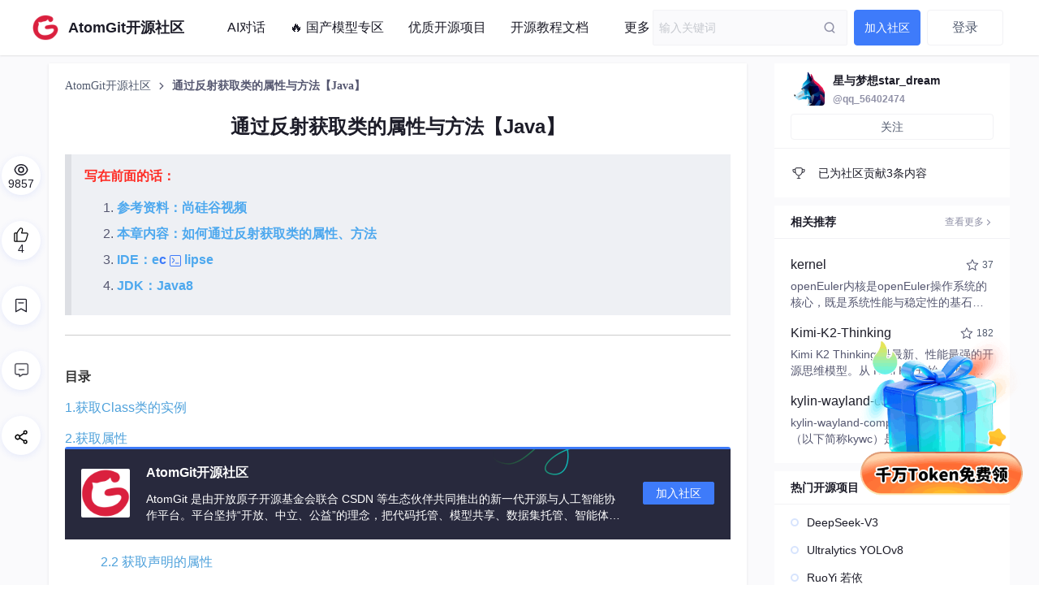

--- FILE ---
content_type: text/html; charset=utf-8
request_url: https://gitcode.csdn.net/65eec7831a836825ed79d3aa.html
body_size: 32294
content:
<!doctype html><html lang="zh" data-server-rendered="true" data-v-7585dd16><head><title>通过反射获取类的属性与方法【Java】_java_星与梦想star_dream-AtomGit开源社区</title> <meta charset="utf-8"> <meta http-equiv="X-UA-Compatible" content="IE=edge"> <meta name="keywords" content="通过反射获取类的属性与方法【Java】_java_星与梦想star_dream-AtomGit开源社区"> <meta name="description" content="通过反射来获取属性与方法 星与梦想star_dream AtomGit开源社区"> <meta http-equiv="content-type" content="text/html;charset=utf-8"> <meta name="viewport" content="initial-scale=1, maximum-scale=1, user-scalable=no, minimal-ui"> <meta name="msapplication-TileImage" content="images/icons/icon-144x144.png"> <meta name="msapplication-TileColor" content="#2F3BA2"> <meta name="apple-mobile-web-app-capable" content="yes"> <meta name="apple-mobile-web-app-status-bar-style" content="black"> <meta name="apple-mobile-web-app-title" content="Weather PWA"> <meta name="referrer" content="always"> <meta property="bytedance:published_time" content="2022-04-17T15:37:15+08:00"> <!----> <meta property="bytedance:updated_time" content="2025-02-18T19:38:37+08:00"> <meta name="report" content="{&quot;spm&quot;:&quot;1051.2516&quot;,&quot;pid&quot;:&quot;devpress&quot;,&quot;extra&quot;:{&quot;mId&quot;:143802,&quot;mType&quot;:1,&quot;cType&quot;:&quot;article&quot;}}"> <link rel="apple-touch-icon" href="https://devpress.csdnimg.cn/693c9bf9991147caa0afd67485aa13d2.png"> <link rel="shortcut icon" href="https://devpress.csdnimg.cn/693c9bf9991147caa0afd67485aa13d2.png" type="image/x-icon"> <script type="application/ld+json" >
          {
            "@context": "https://ziyuan.baidu.com/contexts/cambrian.jsonld",
            "@id": "https://gitcode.csdn.net/65eec7831a836825ed79d3aa.html",
            "pubDate": "2022-04-17T15:37:15+08:00", "title": "通过反射获取类的属性与方法【Java】",
            "upDate": "2025-02-18T19:38:37+08:00"
          }
          </script> <script src="//g.csdnimg.cn/lib/jquery/1.12.4/jquery.min.js" type="text/javascript"></script> <script src="//g.csdnimg.cn/common/csdn-report/report.js" type="text/javascript"></script>     <script>
          (function(){
            (function Z(){if("undefined"!=typeof window){window._hmt=window._hmt||[];const t=document.createElement("script");t.src="https://hm.baidu.com/hm.js?395a62acc8b8dc13918fa9353a349b86";const e=document.getElementsByTagName("script")[0];e.parentNode.insertBefore(t,e)}})()
            var el = document.createElement("script");
            el.src = "https://lf1-cdn-tos.bytegoofy.com/goofy/ttzz/push.js?2c5b306c557b722e0b38537c4b2fa84bbdfbb45a553f67e894285a064b69bf4f65e0a2ada1d5e86b11e7de7c1a83287d04743a02fd1ee8dd8558a8cad50e91cb354f8c6f3f78e5fd97613c481f678e6d";
            el.id = "ttzz";
            var s = document.getElementsByTagName("script")[0];
            s.parentNode.insertBefore(el, s);
            })(window)
          </script> <!----><link rel="stylesheet" href="https://csdnimg.cn/release/devpress/public/css/common.c5b99bb6.css"><link rel="stylesheet" href="https://csdnimg.cn/release/devpress/public/css/organization/post/index.480622c7.css"></head> <body class=" pages-"><style>@media screen and (max-width: 768px) {
	.article-detail .main-content .user-article-hide .article-show-more .show-more-btn { 
    	width: 150px;
    }
}


.article-detail .article-cover { display:none; }

.article-detail .userControl { display:none; }

.article-detail .main-content { margin-top:20px;}

.article-detail .user-article .md_preview .content-hlt-word {
	color: #3E7BFA;
}
.article-detail .user-article .md_preview .content-hlt-word:hover {
	text-decoration: underline;
}
.article-detail .user-article .md_preview .content-hlt-word::after {
	content: ' ';
    width: 14px;
    height: 14px;
    display: inline-block;
    background: url(https://devpress.csdnimg.cn/b2c4a9a5c0b948a5885e5e9fa16f9dad.png) center no-repeat;
    background-size: contain;
    margin: 0 4px;
    vertical-align: middle;
}
.article-detail .user-article .article-show-more .show-more-btn:nth-child(2) {
	display: none;
}

.float-window-entry[data-v-58ee0fa4] {
	width:200px;
    height:200px;
}</style> <div id="app" data-server-rendered="true"><div class="main"><header class="org-header org-header-fix" style="background-color:;" data-v-453ae526><div class="toolbar" data-v-453ae526><div class="toolbar-left nowrap" data-v-453ae526><h1 data-report-click="{&quot;spm&quot;:&quot;3001.8677&quot;,&quot;extra&quot;:{}}" class="blog-title" data-v-453ae526><a href="https://gitcode.csdn.net" title="AtomGit开源社区" data-report-click="{&quot;spm&quot;:&quot;3001.8677&quot;,&quot;extra&quot;:{}}" class="blog-title-link inherit"><img src="https://devpress.csdnimg.cn/8bc8dd1a2bc24184a16a142654c4a49e.png" alt="logo" class="blog-title-logo"> <span class="website-title">AtomGit开源社区</span></a></h1> <a href="https://gitcode.csdn.net/search/m" class="self-icon icon-m-search" data-v-453ae526></a> <!----> <!----><!----> <!----> <!----><!----> <!----> <!----><!----> <!----> <!----> <nav class="header-nav-list nowrap" data-v-453ae526> <!----> <!----> <div class="mobile-menu-btn"></div> <div data-transfer="true"><div class="ivu-drawer-mask" style="display:none;"></div> <div class="ivu-drawer-wrap ivu-drawer-hidden mobile-menu"><div class="ivu-drawer ivu-drawer-top" style="height:100%;display:none;"><div class="ivu-drawer-content"><!----> <div class="ivu-drawer-header"><div class="mobile-menu-head"><div class="mobile-menu-title"><img src="https://devpress.csdnimg.cn/8bc8dd1a2bc24184a16a142654c4a49e.png" class="website-logo"> <span class="website-title">AtomGit开源社区</span></div> <div class="mobile-menu-offbtn"></div></div></div> <div class="ivu-drawer-body"> <div class="main-box"><div class="link-main"><a href="https://ai.gitcode.com/?utm_source=devpress_gitcode" target="_blank" data-report-click="{&quot;spm&quot;:&quot;3001.8707.1&quot;,&quot;extra&quot;:{},&quot;dest&quot;:&quot;https://ai.gitcode.com/?utm_source=devpress_gitcode&quot;}" class="header-nav-item">AI对话</a><a href="https://ai.gitcode.com/models?utm_source=devpress_gitcode" target="_blank" data-report-click="{&quot;spm&quot;:&quot;3001.8707.2&quot;,&quot;extra&quot;:{},&quot;dest&quot;:&quot;https://ai.gitcode.com/models?utm_source=devpress_gitcode&quot;}" class="header-nav-item">🔥 国产模型专区</a><a href="https://gitcode.com/?tn=67bc3fa197a0293d6bfebd05?utm_source=devpress_gitcode" target="_blank" data-report-click="{&quot;spm&quot;:&quot;3001.8707.3&quot;,&quot;extra&quot;:{},&quot;dest&quot;:&quot;https://gitcode.com/?tn=67bc3fa197a0293d6bfebd05?utm_source=devpress_gitcode&quot;}" class="header-nav-item">优质开源项目</a><a href="https://docs.gitcode.com?utm_source=devpress_gitcode" target="_blank" data-report-click="{&quot;spm&quot;:&quot;3001.8707.4&quot;,&quot;extra&quot;:{},&quot;dest&quot;:&quot;https://docs.gitcode.com?utm_source=devpress_gitcode&quot;}" class="header-nav-item">开源教程文档</a><a href="https://news.gitcode.com/activity?utm_source=devpress_gitcode" target="_blank" data-report-click="{&quot;spm&quot;:&quot;3001.8707.5&quot;,&quot;extra&quot;:{},&quot;dest&quot;:&quot;https://news.gitcode.com/activity?utm_source=devpress_gitcode&quot;}" class="header-nav-item">最新活动</a></div></div></div></div> <!----></div></div></div> <!----></nav></div> <div class="toolbar-right" data-v-453ae526><div data-report-click="{&quot;spm&quot;:&quot;3001.8678&quot;,&quot;extra&quot;:{}}" data-report-view="{&quot;spm&quot;:&quot;3001.8678&quot;,&quot;extra&quot;:{}}" class="search ivu-input-wrapper ivu-input-wrapper-default ivu-input-type-text" data-v-453ae526><!----> <span class="ivu-input-suffix"><span class="search-btn" data-v-453ae526></span> <a href="/search?q=" data-report-view="{&quot;spm&quot;:&quot;3001.8835&quot;,&quot;extra&quot;:{}}" data-report-click="{&quot;spm&quot;:&quot;3001.8835&quot;,&quot;extra&quot;:{}}" class="global-search" style="display:none;" data-v-453ae526 data-v-453ae526>去全站搜索看看？</a></span> <i class="ivu-icon ivu-icon-ios-loading ivu-load-loop ivu-input-icon ivu-input-icon-validate"></i> <input autocomplete="off" spellcheck="false" type="text" placeholder="输入关键词" value="" class="ivu-input ivu-input-default ivu-input-no-border ivu-input-with-suffix"> <!----></div> <!----> <!----> <!----> <!----><!----> <!----> <!----> <!----> <!----> <!----><!----> <!----> <!----> <!----> <!----><!----> <!----> <!----> <div class="header-user-center user-center-box" data-v-453ae526><button type="button" data-report-click="{&quot;spm&quot;:&quot;3001.8768&quot;,&quot;extra&quot;:{}}" class="user-login-btn ivu-btn ivu-btn-default"><!----> <!----> <span>登录</span></button> <!----></div> <!----></div></div> <div data-transfer="true" data-v-453ae526><div class="ivu-modal-mask" style="z-index:9638;display:none;"></div> <div class="ivu-modal-wrap ivu-modal-hidden" style="z-index:9638;"><div class="ivu-modal" style="width:520px;display:none;"><div class="ivu-modal-content"><a class="ivu-modal-close"><i class="ivu-icon ivu-icon-ios-close"></i></a> <div class="ivu-modal-header"><div class="ivu-modal-header-inner"></div></div> <div class="ivu-modal-body"><div class="auth-wrapper"><div class="auth-info"><h2 class="info-title">登录社区云</h2> <p class="info-des">登录社区云，与社区用户共同成长</p></div> <ul class="auth-login-list"><li class="auth-login-item"><button type="button" class="ivu-btn ivu-btn-primary ivu-btn-large"><!----> <!----> <span>CSDN账号登录</span></button></li> </ul></div></div> <!----></div></div></div></div> <div data-transfer="true" class="join-group-default" data-v-78448cf6 data-v-453ae526><!----> <div class="ivu-modal-wrap ivu-modal-hidden ivu-modal-no-mask" style="z-index:9639;"><div class="ivu-modal" style="width:460px;display:none;"><div class="ivu-modal-content ivu-modal-content-no-mask"><a class="ivu-modal-close"><i class="ivu-icon ivu-icon-ios-close"></i></a> <div class="ivu-modal-header"><div class="ivu-modal-header-inner"></div></div> <div class="ivu-modal-body"><div class="join-group-wrapper" data-v-78448cf6><h3 class="join-group-name" data-v-78448cf6>AtomGit开源社区</h3> <p class="join-group-des" data-v-78448cf6>邀请您加入社区</p></div> <div class="join-group-action" data-v-78448cf6><button type="button" class="ivu-btn ivu-btn-primary ivu-btn-large join-group-now" data-v-78448cf6><!----> <!----> <span>立即加入</span></button></div> <div data-v-78448cf6><!----> <!----></div> <div data-transfer="true" data-v-78448cf6><div class="ivu-modal-mask" style="z-index:9640;display:none;"></div> <div class="ivu-modal-wrap ivu-modal-hidden extension-modal" style="z-index:9640;"><div class="ivu-modal" style="width:500px;display:none;"><div class="ivu-modal-content"><a class="ivu-modal-close"><i class="ivu-icon ivu-icon-ios-close"></i></a> <div class="ivu-modal-header"><div class="ivu-modal-header-inner">欢迎加入社区</div></div> <div class="ivu-modal-body"><div data-report-view="{&quot;spm&quot;:&quot;3001.8937&quot;,&quot;extra&quot;:{}}" class="extension-img"><img></div> <p class="extension-desc"></p></div> <div class="ivu-modal-footer"><button type="button" class="ivu-btn ivu-btn-text"><!----> <!----> <span>取消</span></button> <button type="button" class="ivu-btn ivu-btn-primary"><!----> <!----> <span>确定</span></button></div></div></div></div></div></div> <!----></div></div></div></div> <div class="none-hide" data-v-73bc8cfd data-v-453ae526><!----> <!----> <div data-v-73bc8cfd><!----> <!----></div> <div data-transfer="true" data-v-73bc8cfd><div class="ivu-modal-mask" style="z-index:9641;display:none;"></div> <div class="ivu-modal-wrap ivu-modal-hidden extension-modal" style="z-index:9641;"><div class="ivu-modal" style="width:500px;display:none;"><div class="ivu-modal-content"><a class="ivu-modal-close"><i class="ivu-icon ivu-icon-ios-close"></i></a> <div class="ivu-modal-header"><div class="ivu-modal-header-inner">欢迎加入社区</div></div> <div class="ivu-modal-body"><div data-report-view="{&quot;spm&quot;:&quot;3001.8937&quot;,&quot;extra&quot;:{}}" class="extension-img"><img></div> <p class="extension-desc"></p></div> <div class="ivu-modal-footer"><button type="button" class="ivu-btn ivu-btn-text"><!----> <!----> <span>取消</span></button> <button type="button" class="ivu-btn ivu-btn-primary"><!----> <!----> <span>确定</span></button></div></div></div></div></div> <!----></div></header> <div class="org-main-content"> <div class="dp-layout-3 page-home-wrapper cmp-mt-10" data-v-401158f7 data-v-7585dd16><div class="page-home-middle" data-v-401158f7><!----> <div class="article-detail box-shadow-1" data-v-401158f7><div class="detail-page-breadcrumb ivu-breadcrumb"><span data-report-click="{&quot;spm&quot;:&quot;3001.8986&quot;,&quot;extra&quot;:{}}"><a href="https://gitcode.csdn.net" target="_self" class="ivu-breadcrumb-item-link">
      AtomGit开源社区
    </a> <span class="ivu-breadcrumb-item-separator"></span></span> <span><span class="ivu-breadcrumb-item-link">通过反射获取类的属性与方法【Java】</span> <span class="ivu-breadcrumb-item-separator"></span></span></div> <!----> <h1 class="title">通过反射获取类的属性与方法【Java】</h1> <!----> <!----> <div class="userControl"><div class="avatar-info"><div data-type="people" class="author-panel hidden-pc"><a href="https://devpress.csdn.net/user/qq_56402474" target="_blank" data-report-click="{&quot;spm&quot;:&quot;3001.8708.1&quot;,&quot;extra&quot;:{}}" data-report-view="{&quot;spm&quot;:&quot;3001.8708.1&quot;,&quot;extra&quot;:{}}" class="author-panel-link author-panel-avator"><span class="ivu-avatar ivu-avatar-square ivu-avatar-image ivu-avatar-large"><img src="https://profile-avatar.csdnimg.cn/f688ca2b5be44892bae198805da963cf_qq_56402474.jpg!1"></span></a> <div class="author-panel-content"><h3 class="author-panel-name overflow-hidden line-1"><!----> <!----> <a href="https://devpress.csdn.net/user/qq_56402474" target="_blank" data-report-click="{&quot;spm&quot;:&quot;3001.8708.1&quot;,&quot;extra&quot;:{}}">星与梦想star_dream</a> <!----> <!----> <!----></h3> <div class="author-panel-footer"><div class="author-panel-address"><!----> <!----> <a href="https://devpress.csdn.net/user/qq_56402474" target="_blank" class="author-panel-addlink nowrap ellipsis color-level-3">
          9857人浏览 · 2022-04-17 15:37:15
        </a> <!----> <!----></div> <div class="author-panel-record"></div></div></div> <div class="author-panel-right"></div></div> <a target="_blank" href="https://devpress.csdn.net/user/qq_56402474" data-report-click="{&quot;spm&quot;:&quot;3001.8708&quot;,&quot;extra&quot;:{}}" data-report-view="{&quot;spm&quot;:&quot;3001.8708&quot;,&quot;extra&quot;:{}}" class="avatar hidden-m"><img src="https://profile-avatar.csdnimg.cn/f688ca2b5be44892bae198805da963cf_qq_56402474.jpg!1"> <span class="creator">星与梦想star_dream</span></a> <span class="hidden-m"> · </span> <span class="createtime hidden-m">2022-04-17 15:37:15 发布</span></div> <!----></div> <div class="main-content"><div class="user-article"><div class="md_preview"><blockquote>
 <p><span style="color:#fe2c24;"><strong>写在前面的话：</strong></span></p>
 <ol>
  <li><span style="color:#4da8ee;"><strong>参考资料：尚硅谷视频</strong></span></li>
  <li><span style="color:#4da8ee;"><strong>本章内容：如何通过反射获取类的属性、方法</strong></span></li>
  <li><span style="color:#4da8ee;"><strong>IDE：eclipse</strong></span></li>
  <li><span style="color:#4da8ee;"><strong>JDK：Java8</strong></span></li>
 </ol>
</blockquote>
<hr>
<p></p>
<p id="main-toc"><strong>目录</strong></p>
<p id="1.%E8%8E%B7%E5%8F%96Class%E7%B1%BB%E7%9A%84%E5%AE%9E%E4%BE%8B-toc" style="margin-left:0px;"><a href="#1.%E8%8E%B7%E5%8F%96Class%E7%B1%BB%E7%9A%84%E5%AE%9E%E4%BE%8B">1.获取Class类的实例</a></p>
<p id="2.%E8%8E%B7%E5%8F%96%E5%B1%9E%E6%80%A7%C2%A0-toc" style="margin-left:0px;"><a href="#2.%E8%8E%B7%E5%8F%96%E5%B1%9E%E6%80%A7%C2%A0">2.获取属性&nbsp;</a></p>
<p id="2.1%20%E8%8E%B7%E5%8F%96%E5%A3%B0%E6%98%8E%E4%B8%BApublic%E7%9A%84%E5%B1%9E%E6%80%A7-toc" style="margin-left:40px;"><a href="#2.1%20%E8%8E%B7%E5%8F%96%E5%A3%B0%E6%98%8E%E4%B8%BApublic%E7%9A%84%E5%B1%9E%E6%80%A7">2.1 获取声明为public的属性</a></p>
<p id="%C2%A02.1.1%20%E5%A6%82%E6%9E%9C%E5%B0%86Person%E7%B1%BB%E7%9A%84%E5%B1%9E%E6%80%A7%E7%9A%84%E4%BF%AE%E9%A5%B0%E7%AC%A6%E8%AE%BE%E5%AE%9A%E4%B8%BA%E9%9D%9Epublic-toc" style="margin-left:80px;"><a href="#%C2%A02.1.1%20%E5%A6%82%E6%9E%9C%E5%B0%86Person%E7%B1%BB%E7%9A%84%E5%B1%9E%E6%80%A7%E7%9A%84%E4%BF%AE%E9%A5%B0%E7%AC%A6%E8%AE%BE%E5%AE%9A%E4%B8%BA%E9%9D%9Epublic">&nbsp;2.1.1 如果将Person类的属性的修饰符设定为非public</a></p>
<p id="2.1.2%20%E8%8E%B7%E5%8F%96%E7%88%B6%E7%B1%BB%E7%9A%84public%E7%9A%84%E5%B1%9E%E6%80%A7-toc" style="margin-left:80px;"><a href="#2.1.2%20%E8%8E%B7%E5%8F%96%E7%88%B6%E7%B1%BB%E7%9A%84public%E7%9A%84%E5%B1%9E%E6%80%A7">&nbsp;2.1.2 获取父类的public的属性</a></p>
<p id="%C2%A02.2%20%E8%8E%B7%E5%8F%96%E5%A3%B0%E6%98%8E%E7%9A%84%E5%B1%9E%E6%80%A7-toc" style="margin-left:40px;"><a href="#%C2%A02.2%20%E8%8E%B7%E5%8F%96%E5%A3%B0%E6%98%8E%E7%9A%84%E5%B1%9E%E6%80%A7">&nbsp;2.2 获取声明的属性</a></p>
<p id="%C2%A02.3%20getDeclaredFields()%E4%B8%8EgetFields()%E5%8C%BA%E5%88%AB-toc" style="margin-left:40px;"><a href="#%C2%A02.3%20getDeclaredFields%28%29%E4%B8%8EgetFields%28%29%E5%8C%BA%E5%88%AB">&nbsp;2.3 getDeclaredFields()与getFields()区别</a></p>
<p id="2.4%20%E9%80%9A%E8%BF%87%E5%B1%9E%E6%80%A7%E8%8E%B7%E5%8F%96%E6%9D%83%E9%99%90%E4%BF%AE%E9%A5%B0%E7%AC%A6%E3%80%81%E5%8F%98%E9%87%8F%E7%B1%BB%E5%9E%8B%E5%92%8C%E5%8F%98%E9%87%8F%E5%90%8D-toc" style="margin-left:40px;"><a href="#2.4%20%E9%80%9A%E8%BF%87%E5%B1%9E%E6%80%A7%E8%8E%B7%E5%8F%96%E6%9D%83%E9%99%90%E4%BF%AE%E9%A5%B0%E7%AC%A6%E3%80%81%E5%8F%98%E9%87%8F%E7%B1%BB%E5%9E%8B%E5%92%8C%E5%8F%98%E9%87%8F%E5%90%8D">&nbsp;2.4 通过属性获取权限修饰符、变量类型和变量名</a></p>
<p id="%C2%A02.4.1%20%E8%8E%B7%E5%8F%96%E6%9D%83%E9%99%90%E4%BF%AE%E9%A5%B0%E7%AC%A6-toc" style="margin-left:80px;"><a href="#%C2%A02.4.1%20%E8%8E%B7%E5%8F%96%E6%9D%83%E9%99%90%E4%BF%AE%E9%A5%B0%E7%AC%A6">&nbsp;2.4.1 获取权限修饰符</a></p>
<p id="%C2%A02.4.2%20%E8%8E%B7%E5%8F%96%E5%8F%98%E9%87%8F%E7%B1%BB%E5%9E%8B-toc" style="margin-left:80px;"><a href="#%C2%A02.4.2%20%E8%8E%B7%E5%8F%96%E5%8F%98%E9%87%8F%E7%B1%BB%E5%9E%8B">&nbsp;2.4.2 获取变量类型</a></p>
<p id="2.4.3%20%E8%8E%B7%E5%8F%96%E5%8F%98%E9%87%8F%E5%90%8D%C2%A0-toc" style="margin-left:80px;"><a href="#2.4.3%20%E8%8E%B7%E5%8F%96%E5%8F%98%E9%87%8F%E5%90%8D%C2%A0">&nbsp;2.4.3 获取变量名&nbsp;</a></p>
<p id="%C2%A03.%E8%8E%B7%E5%8F%96%E6%96%B9%E6%B3%95-toc" style="margin-left:0px;"><a href="#%C2%A03.%E8%8E%B7%E5%8F%96%E6%96%B9%E6%B3%95">&nbsp;3.获取方法</a></p>
<p id="3.1%20getMethods()%E5%92%8CgetDeclaredMethods()-toc" style="margin-left:40px;"><a href="#3.1%20getMethods%28%29%E5%92%8CgetDeclaredMethods%28%29">3.1 getMethods()和getDeclaredMethods()</a></p>
<p id="%C2%A03.2%20%E8%8E%B7%E5%8F%96%E6%B3%A8%E8%A7%A3-toc" style="margin-left:40px;"><a href="#%C2%A03.2%20%E8%8E%B7%E5%8F%96%E6%B3%A8%E8%A7%A3">3.2 获取注解</a></p>
<p id="3.2.1%20%E5%A6%82%E4%BD%95%E5%88%9B%E5%BB%BA%E6%B3%A8%E8%A7%A3%EF%BC%9F-toc" style="margin-left:80px;"><a href="#3.2.1%20%E5%A6%82%E4%BD%95%E5%88%9B%E5%BB%BA%E6%B3%A8%E8%A7%A3%EF%BC%9F">3.2.1 如何创建注解？</a></p>
<p id="3.2.2%20%E4%BD%BF%E7%94%A8%E8%87%AA%E5%AE%9A%E4%B9%89%E6%B3%A8%E8%A7%A3-toc" style="margin-left:80px;"><a href="#3.2.2%20%E4%BD%BF%E7%94%A8%E8%87%AA%E5%AE%9A%E4%B9%89%E6%B3%A8%E8%A7%A3">3.2.2 使用自定义注解</a></p>
<p id="3.2.3%20%E8%8E%B7%E5%8F%96%E6%B3%A8%E8%A7%A3-toc" style="margin-left:80px;"><a href="#3.2.3%20%E8%8E%B7%E5%8F%96%E6%B3%A8%E8%A7%A3">3.2.3 获取注解</a></p>
<p id="3.3%20%E8%8E%B7%E5%8F%96%E6%9D%83%E9%99%90%E4%BF%AE%E9%A5%B0%E7%AC%A6%C2%A0-toc" style="margin-left:40px;"><a href="#3.3%20%E8%8E%B7%E5%8F%96%E6%9D%83%E9%99%90%E4%BF%AE%E9%A5%B0%E7%AC%A6%C2%A0">3.3 获取权限修饰符&nbsp;</a></p>
<p id="3.4%20%E8%8E%B7%E5%8F%96%E8%BF%94%E5%9B%9E%E5%80%BC%E7%B1%BB%E5%9E%8B%C2%A0-toc" style="margin-left:40px;"><a href="#3.4%20%E8%8E%B7%E5%8F%96%E8%BF%94%E5%9B%9E%E5%80%BC%E7%B1%BB%E5%9E%8B%C2%A0">3.4 获取返回值类型&nbsp;</a></p>
<p id="3.5%C2%A0%20%E8%8E%B7%E5%8F%96%E6%96%B9%E6%B3%95%E5%90%8D-toc" style="margin-left:40px;"><a href="#3.5%C2%A0%20%E8%8E%B7%E5%8F%96%E6%96%B9%E6%B3%95%E5%90%8D">3.5&nbsp; 获取方法名</a></p>
<p id="3.6%20%E8%8E%B7%E5%8F%96%E5%8F%82%E6%95%B0%E5%88%97%E8%A1%A8-toc" style="margin-left:40px;"><a href="#3.6%20%E8%8E%B7%E5%8F%96%E5%8F%82%E6%95%B0%E5%88%97%E8%A1%A8">3.6 获取参数列表</a></p>
<p id="%C2%A03.7%20%E8%8E%B7%E5%8F%96%E5%BC%82%E5%B8%B8-toc" style="margin-left:40px;"><a href="#%C2%A03.7%20%E8%8E%B7%E5%8F%96%E5%BC%82%E5%B8%B8">3.7 获取异常</a></p>
<hr id="hr-toc">
<p></p>
<h2 id="1.%E8%8E%B7%E5%8F%96Class%E7%B1%BB%E7%9A%84%E5%AE%9E%E4%BE%8B">1.获取Class类的实例</h2>
<p>可以参考这篇文章：<a class="link-info" href="https://blog.csdn.net/qq_56402474/article/details/124220067?spm=1001.2014.3001.5501" title="Java反射 星与梦想star_dream的文章">Java反射 星与梦想star_dream的文章</a></p>
<p><img alt="" height="641" src="https://i-blog.csdnimg.cn/blog_migrate/ee77245587e07d9e08a036cb0032e754.png" width="758"></p>
<p></p>
<h2 id="2.%E8%8E%B7%E5%8F%96%E5%B1%9E%E6%80%A7%C2%A0">2.获取属性&nbsp;</h2>
<h3 id="2.1%20%E8%8E%B7%E5%8F%96%E5%A3%B0%E6%98%8E%E4%B8%BApublic%E7%9A%84%E5%B1%9E%E6%80%A7">2.1 获取声明为public的属性</h3>
<pre><code class="language-java">Field[]  fields  = clazz.getFields();</code></pre>
<p>上述代码只能够获取<span style="background-color:#ffd7b9;">声明为public</span>的属性</p>
<p><strong>代码演示：</strong></p>
<pre><code class="language-java">import java.lang.reflect.Constructor;
import java.lang.reflect.Field;

import org.junit.Test;

public class TestConstructor {

	@Test
	public void test1() throws Exception {
		
		String str = new String("exer03.Person");
		
		@SuppressWarnings("unchecked")
		Class&lt;Person&gt; clazz = (Class&lt;Person&gt;) Class.forName(str);
		
		//获取运行时类的属性
		Field[]  fields  = clazz.getFields();
		for(int i = 0;i &lt; fields.length;i++) {
			System.out.println(fields[i]);//打印输出
		}
		
	}
}
</code></pre>
<p>在Person类中，声明的属性有<span style="color:#fe2c24;">name</span>、<span style="color:#fe2c24;">age</span></p>
<p><img alt="" height="171" src="https://i-blog.csdnimg.cn/blog_migrate/b00dc1fafbc9a0bf2942df02aaabf8d3.png" width="313"></p>
<p>&nbsp;而通过<span style="background-color:#f9eda6;">Field[] &nbsp;fields &nbsp;= clazz.getFields(); 获取的属性，</span>结果如下：</p>
<p><img alt="" height="216" src="https://i-blog.csdnimg.cn/blog_migrate/8d3cc5724aaa773cd533cb36fb113afb.png" width="680"></p>
<h4 id="%C2%A02.1.1%20%E5%A6%82%E6%9E%9C%E5%B0%86Person%E7%B1%BB%E7%9A%84%E5%B1%9E%E6%80%A7%E7%9A%84%E4%BF%AE%E9%A5%B0%E7%AC%A6%E8%AE%BE%E5%AE%9A%E4%B8%BA%E9%9D%9Epublic">&nbsp;2.1.1 如果将Person类的属性的修饰符设定为非public</h4>
<p><img alt="" height="163" src="https://i-blog.csdnimg.cn/blog_migrate/ddb8a5be1b61e62487a8cd00d4578f1a.png" width="497"></p>
<p>&nbsp;通过<span style="background-color:#f9eda6;">Field[] &nbsp;fields &nbsp;= clazz.getFields(); 获取的属性，</span>结果如下：</p>
<p><img alt="" height="131" src="https://i-blog.csdnimg.cn/blog_migrate/54d7ccf703145aa4622628ac660a93e3.png" width="609">&nbsp;</p>
<blockquote>
 <p>&nbsp;通过上述讲解，可以知道<span style="background-color:#f9eda6;">Field[] &nbsp;fields &nbsp;= clazz.getFields(); 获取的属性的</span><strong><span style="color:#fe2c24;">修饰符为public</span></strong></p>
</blockquote>
<h4 id="2.1.2%20%E8%8E%B7%E5%8F%96%E7%88%B6%E7%B1%BB%E7%9A%84public%E7%9A%84%E5%B1%9E%E6%80%A7">&nbsp;2.1.2 获取父类的public的属性</h4>
<p><span style="color:#a2e043;"><strong>父类Creature</strong></span></p>
<pre><code class="language-java">public class Creature {

	public boolean flag;
	
}
</code></pre>
<p><span style="color:#4da8ee;"><strong>子类Person&nbsp;</strong></span></p>
<p><img alt="" height="355" src="https://i-blog.csdnimg.cn/blog_migrate/310535320cd02fb408e4fa896c42c76a.png" width="613"></p>
<p>&nbsp;</p>
<p><img alt="" height="201" src="https://i-blog.csdnimg.cn/blog_migrate/e39a994e3b141a3fa90f2a194defff57.png" width="826"></p>
<h3 id="%C2%A02.2%20%E8%8E%B7%E5%8F%96%E5%A3%B0%E6%98%8E%E7%9A%84%E5%B1%9E%E6%80%A7">&nbsp;2.2 获取声明的属性</h3>
<p><span style="color:#fe2c24;">只要在类中声明的属性，都可以通过反射获取到</span></p>
<pre><code class="language-java">Field[]  fields  = clazz.getDeclaredFields();</code></pre>
<p><strong>&nbsp;代码演示：</strong></p>
<pre><code class="language-java">import java.lang.reflect.Constructor;
import java.lang.reflect.Field;

import org.junit.Test;

public class TestConstructor {

	@Test
	public void test1() throws Exception {
		
		String str = new String("exer03.Person");
		
		@SuppressWarnings("unchecked")
		Class&lt;Person&gt; clazz = (Class&lt;Person&gt;) Class.forName(str);
		
		//获取运行时类的属性
		Field[]  fields  = clazz.getDeclaredFields();
		for(Field field : fields) {
			System.out.println(field);
		}
		
	}
}</code></pre>
<p>在Person类中，声明的属性有<span style="color:#fe2c24;">name</span>、<span style="color:#fe2c24;">age</span><span style="color:#0d0016;">、</span><span style="color:#fe2c24;">sex</span><span style="color:#0d0016;">、</span><span style="color:#fe2c24;">address</span></p>
<p><img alt="" height="230" src="https://i-blog.csdnimg.cn/blog_migrate/1e69031c917144d0325af5adfab3bde6.png" width="381"></p>
<p>&nbsp;&nbsp;而通过<span style="background-color:#f9eda6;">Field[] &nbsp;fields &nbsp;= clazz.getDeclaredFields(); 获取的属性，</span>结果如下：</p>
<p><img alt="" height="235" src="https://i-blog.csdnimg.cn/blog_migrate/105344e45e9a2b8f8dfb62d223050a47.png" width="729"></p>
<h3 id="%C2%A02.3%20getDeclaredFields()%E4%B8%8EgetFields()%E5%8C%BA%E5%88%AB">&nbsp;2.3 getDeclaredFields()与getFields()区别</h3>
<ol>
 <li><span style="background-color:#ffd7b9;">getDeclaredFields() </span>只可以访问<strong><span style="color:#fe2c24;">本类</span></strong>当中的属性</li>
 <li><span style="background-color:#ffd7b9;">getFields()</span><span style="color:#fe2c24;"><strong>只能访问声明为public</strong></span>的属性</li>
 <li><span style="background-color:#f9eda6;">getDeclaredFields() </span>可以访问声明为<strong><span style="color:#fe2c24;">任意权限修饰符</span></strong>的属性</li>
 <li><span style="background-color:#f9eda6;">getFields() </span>可以<strong><span style="color:#fe2c24;">访问父类</span></strong>中的声明为public的属性</li>
</ol>
<h3 id="2.4%20%E9%80%9A%E8%BF%87%E5%B1%9E%E6%80%A7%E8%8E%B7%E5%8F%96%E6%9D%83%E9%99%90%E4%BF%AE%E9%A5%B0%E7%AC%A6%E3%80%81%E5%8F%98%E9%87%8F%E7%B1%BB%E5%9E%8B%E5%92%8C%E5%8F%98%E9%87%8F%E5%90%8D">&nbsp;2.4 通过属性获取权限修饰符、变量类型和变量名</h3>
<h4 id="%C2%A02.4.1%20%E8%8E%B7%E5%8F%96%E6%9D%83%E9%99%90%E4%BF%AE%E9%A5%B0%E7%AC%A6">&nbsp;2.4.1 获取权限修饰符</h4>
<pre><code class="language-java">int i = field.getModifiers();//返回值为int型</code></pre>
<blockquote>
 <p><span style="color:#fe2c24;"><strong>返回类型说明：</strong></span></p>
 <ol>
  <li><span style="background-color:#f9eda6;">权限修饰符为default</span>&nbsp; &nbsp; &nbsp; &nbsp;返回值0</li>
  <li><span style="background-color:#f9eda6;">权限修饰符为public</span>&nbsp; &nbsp; &nbsp; &nbsp; &nbsp;返回值1</li>
  <li><span style="background-color:#f9eda6;">权限修饰符为private</span>&nbsp; &nbsp; &nbsp; &nbsp;返回值2</li>
  <li><span style="background-color:#f9eda6;">权限修饰符为protected</span>&nbsp; &nbsp;返回值4</li>
 </ol>
</blockquote>
<p>&nbsp;<img alt="" height="416" src="https://i-blog.csdnimg.cn/blog_migrate/598b7c885041965105e8423bb30b0c53.png" width="755"></p>
<p>&nbsp;使用<span style="background-color:#ffd7b9;">Modifier.toString(int i)</span> 以字符串形式打印出来</p>
<pre><code class="language-java">String str1 = Modifier.toString(i);//i 是指 0 1 2 4等</code></pre>
<p><strong>&nbsp;代码示例：</strong></p>
<pre><code class="language-java">import java.lang.reflect.Constructor;
import java.lang.reflect.Field;
import java.lang.reflect.Modifier;

import org.junit.Test;

public class TestConstructor {

	@Test
	public void test1() throws Exception {
		
		String str = new String("exer03.Person");
		
		@SuppressWarnings("unchecked")
		Class&lt;Person&gt; clazz = (Class&lt;Person&gt;) Class.forName(str);
		
		//获取运行时类的属性
		Field[]  fields  = clazz.getDeclaredFields();
		for(Field field : fields) {
			
			//1.获取属性的权限修饰符
			int i = field.getModifiers();//返回值为int型
			String str1 = Modifier.toString(i);
			System.out.print(i + " ");
			

		}
		
	}
}</code></pre>
<p>结果截图：</p>
<p><img alt="" height="166" src="https://i-blog.csdnimg.cn/blog_migrate/f22570178423ea5eeed25d8113b5a79d.png" width="378"></p>
<h4 id="%C2%A02.4.2%20%E8%8E%B7%E5%8F%96%E5%8F%98%E9%87%8F%E7%B1%BB%E5%9E%8B">&nbsp;2.4.2 获取变量类型</h4>
<pre><code class="language-java">Class c =  field.getType();//返回值类型：Class</code></pre>
<p><strong>代码示例：</strong></p>
<pre><code class="language-java">import java.lang.reflect.Constructor;
import java.lang.reflect.Field;
import java.lang.reflect.Modifier;

import org.junit.Test;

public class TestConstructor {

	@Test
	public void test1() throws Exception {
		
		String str = new String("exer03.Person");
		
		@SuppressWarnings("unchecked")
		Class&lt;Person&gt; clazz = (Class&lt;Person&gt;) Class.forName(str);
		
		//获取运行时类的属性
		Field[]  fields  = clazz.getDeclaredFields();
		for(Field field : fields) {
			
			//1.获取属性的权限修饰符
//			int i = field.getModifiers();//返回值为int型
//			String str1 = Modifier.toString(i);
//			System.out.print(str1 + " ");
			
			//2.获取属性的变量类型
			Class c =  field.getType();
			System.out.print(c.getName() + " ");
			
			System.out.println();
		}
		
	}
}</code></pre>
<p>结果截图：</p>
<p><img alt="" height="315" src="https://i-blog.csdnimg.cn/blog_migrate/0cf27a8c87b9e2609d1db044abe7bf6d.png" width="670"></p>
<h4 id="2.4.3%20%E8%8E%B7%E5%8F%96%E5%8F%98%E9%87%8F%E5%90%8D%C2%A0">&nbsp;2.4.3 获取变量名&nbsp;</h4>
<pre><code class="language-java">System.out.println(field.getName());</code></pre>
<p><strong>代码演示：</strong></p>
<pre><code class="language-java">import java.lang.reflect.Constructor;
import java.lang.reflect.Field;
import java.lang.reflect.Modifier;

import org.junit.Test;

public class TestConstructor {

	@Test
	public void test1() throws Exception {
		
		String str = new String("exer03.Person");
		
		@SuppressWarnings("unchecked")
		Class&lt;Person&gt; clazz = (Class&lt;Person&gt;) Class.forName(str);
		
		//获取运行时类的属性
		Field[]  fields  = clazz.getDeclaredFields();
		for(Field field : fields) {
			
			//1.获取属性的权限修饰符
			int i = field.getModifiers();//返回值为int型
			String str1 = Modifier.toString(i);
			System.out.print(str1 + " ");
			
			//2.获取属性的变量类型
			Class c =  field.getType();
			System.out.print(c.getName() + " ");
			
			//3.获取属性的变量名
			System.out.println(field.getName());
			
			System.out.println();
		}
		
	}
}</code></pre>
<p>效果截图：</p>
<p><img alt="" height="333" src="https://i-blog.csdnimg.cn/blog_migrate/2c6e73581ed198deeb9b86e24dc7765a.png" width="688"></p>
<h2 id="%C2%A03.%E8%8E%B7%E5%8F%96%E6%96%B9%E6%B3%95">&nbsp;3.获取方法</h2>
<h3 id="3.1%20getMethods()%E5%92%8CgetDeclaredMethods()">3.1 <span style="color:#0d0016;"><strong>getMethods()</strong></span>和<span style="color:#0d0016;"><strong>getDeclaredMethods()</strong></span></h3>
<blockquote>
 <p>获取方法与获取属性相似！同样具有两种方法</p>
 <ol>
  <li>Method[] methods = &nbsp;clazz.<strong><span style="color:#4da8ee;"><span style="background-color:#edf6e8;">getMethods</span></span></strong>();</li>
  <li>Method[] methods2 = &nbsp;clazz.<strong><span style="color:#a2e043;">getDeclaredMethods</span></strong>();</li>
 </ol>
</blockquote>
<pre><code class="language-java">import java.lang.reflect.Method;

import org.junit.Test;

public class TestMethon {

	@Test
	public void test1() {
		
		Class&lt;Person&gt; clazz = Person.class;
		
		//getMethods():获取运行时类及其父类的声明为public的方法
		Method[] methods =  clazz.getMethods();
		for(Method method : methods) {
			System.out.println(method);
		}
		
		//getDeclaredMethods() : 获取运行时类的所有方法
		Method[] methods2 =  clazz.getDeclaredMethods();
		for(Method method : methods2) {
			System.out.println(method);
		}
		
	}
	
}</code></pre>
<p>结果截图：</p>
<p><span style="background-color:#ffd7b9;">Method[] methods = &nbsp;clazz.getMethods();</span>得到的结果</p>
<p><img alt="" height="371" src="https://i-blog.csdnimg.cn/blog_migrate/1e2879f6bce4f874bc15c66cf27998a1.png" width="1200"></p>
<p><span style="background-color:#d4e9d5;">&nbsp;Method[] methods2 = &nbsp;clazz.getDeclaredMethods();</span>得到的结果</p>
<p><img alt="" height="229" src="https://i-blog.csdnimg.cn/blog_migrate/fcb7f4ffeac11a9477aee83fbbfdbba7.png" width="795"></p>
<table align="center" border="1" cellpadding="1" cellspacing="1" style="width:500px;">
 <caption>
  <strong><span style="color:#fe2c24;">方法的主要构成</span></strong>
 </caption>
 <tbody>
  <tr>
   <td style="text-align:center;">1</td>
   <td style="text-align:center;">注解</td>
  </tr>
  <tr>
   <td style="text-align:center;">2</td>
   <td style="text-align:center;">权限修饰符</td>
  </tr>
  <tr>
   <td style="text-align:center;">3</td>
   <td style="text-align:center;">返回值类型</td>
  </tr>
  <tr>
   <td style="text-align:center;">4</td>
   <td style="text-align:center;">方法名</td>
  </tr>
  <tr>
   <td style="text-align:center;">5</td>
   <td style="text-align:center;">形参列表</td>
  </tr>
  <tr>
   <td style="text-align:center;">6</td>
   <td style="text-align:center;">异常</td>
  </tr>
 </tbody>
</table>
<p>&nbsp;</p>
<h3 id="%C2%A03.2%20%E8%8E%B7%E5%8F%96%E6%B3%A8%E8%A7%A3">3.2 获取注解</h3>
<pre><code class="language-java">Annotation[] annotation =  method.getAnnotations();</code></pre>
<h4 id="3.2.1%20%E5%A6%82%E4%BD%95%E5%88%9B%E5%BB%BA%E6%B3%A8%E8%A7%A3%EF%BC%9F">3.2.1 如何创建注解？</h4>
<p>要想获取注解，就一定要有注解！</p>
<p><strong>代码示例：（<span style="color:#fe2c24;">自定义注解</span>）</strong></p>
<pre><code class="language-java">import static java.lang.annotation.ElementType.CONSTRUCTOR;
import static java.lang.annotation.ElementType.FIELD;
import static java.lang.annotation.ElementType.LOCAL_VARIABLE;
import static java.lang.annotation.ElementType.METHOD;
import static java.lang.annotation.ElementType.PARAMETER;
import static java.lang.annotation.ElementType.TYPE;

import java.lang.annotation.Retention;
import java.lang.annotation.RetentionPolicy;
import java.lang.annotation.Target;

@Target({TYPE, FIELD, METHOD, PARAMETER, CONSTRUCTOR, LOCAL_VARIABLE})
@Retention(RetentionPolicy.RUNTIME)
public @interface MyAnnotation {

	String[] value();
}</code></pre>
<h4 id="3.2.2%20%E4%BD%BF%E7%94%A8%E8%87%AA%E5%AE%9A%E4%B9%89%E6%B3%A8%E8%A7%A3"><strong>3.2.2 使用自定义注解</strong></h4>
<p><strong>代码示例：</strong></p>
<blockquote>
 <p>在一个类中的方法上，添加注解</p>
</blockquote>
<pre><code class="language-java">@MyAnnotation(value = "I am Person")
public void show() {
	System.out.println("我是Person类");
}</code></pre>
<h4 id="3.2.3%20%E8%8E%B7%E5%8F%96%E6%B3%A8%E8%A7%A3">3.2.3 获取注解</h4>
<pre><code class="language-java">import java.lang.annotation.Annotation;
import java.lang.reflect.Method;

import org.junit.Test;

public class TestMethon {
	
	@Test 
	public void test2() {
		
		Class&lt;Person&gt; clazz = Person.class;
		
		Method[] methods =  clazz.getDeclaredMethods();
		for(Method method : methods) {
			
			//1.获取注解
			Annotation[] annotation =  method.getAnnotations();
			for(Annotation a : annotation) {
				System.out.println(a);
			}
			
			//获取方法名
			System.out.print(method.getName() + "  ");
			
			System.out.println();
			
		}
		
	}
}</code></pre>
<p>结果截图：</p>
<p><img alt="" height="516" src="https://i-blog.csdnimg.cn/blog_migrate/2b7c72daa7b0d6de66cf8700b48a902b.png" width="1150"></p>
<h3 id="3.3%20%E8%8E%B7%E5%8F%96%E6%9D%83%E9%99%90%E4%BF%AE%E9%A5%B0%E7%AC%A6%C2%A0">3.3 获取权限修饰符&nbsp;</h3>
<blockquote>
 <p>获取权限修饰符，与前面获取属性的权限修饰符一样。</p>
 <p><span style="background-color:#ffd7b9;">int i = method.getModifiers();</span></p>
</blockquote>
<p><strong>代码演示：</strong></p>
<pre><code class="language-java">import java.lang.annotation.Annotation;
import java.lang.reflect.Method;
import java.lang.reflect.Modifier;

import org.junit.Test;

public class TestMethon {
	
	@Test 
	public void test2() {
		
		Class&lt;Person&gt; clazz = Person.class;
		
		Method[] methods =  clazz.getDeclaredMethods();
		for(Method method : methods) {
			
			//1.获取注解
			Annotation[] annotation =  method.getAnnotations();
			for(Annotation a : annotation) {
				System.out.println(a);
			}
			
			//2.获取权限修饰符
			int i = method.getModifiers();
			String str = Modifier.toString(i);
			System.out.print(str + " ");
			
			//获取方法名
			System.out.print(method.getName() + " ");
			
			System.out.println();
			
		}
		
	}
}</code></pre>
<p>效果截图：</p>
<p><img alt="" height="244" src="https://i-blog.csdnimg.cn/blog_migrate/d14dd9df2b234eecba7252526e94dc6c.png" width="605"></p>
<h3 id="3.4%20%E8%8E%B7%E5%8F%96%E8%BF%94%E5%9B%9E%E5%80%BC%E7%B1%BB%E5%9E%8B%C2%A0">3.4 获取返回值类型&nbsp;</h3>
<pre><code class="language-java">Class returnType = method.getReturnType();</code></pre>
<p><strong>代码示例：</strong></p>
<pre><code class="language-java">import java.lang.annotation.Annotation;
import java.lang.reflect.Method;
import java.lang.reflect.Modifier;

import org.junit.Test;

public class TestMethon {
	
	@Test 
	public void test2() {
		
		Class&lt;Person&gt; clazz = Person.class;
		
		Method[] methods =  clazz.getDeclaredMethods();
		for(Method method : methods) {
			
			//1.获取注解
			Annotation[] annotation =  method.getAnnotations();
			for(Annotation a : annotation) {
				System.out.println(a);
			}
			
			//2.获取权限修饰符
			int i = method.getModifiers();
			String str = Modifier.toString(i);
			System.out.print(str + " ");
			
			//3.获取返回类型
			Class returnType = method.getReturnType();
			System.out.print(returnType.getName() + " ");
			
			//获取方法名
			System.out.print(method.getName() + " ");
			
			System.out.println();
			
		}
	}
}</code></pre>
<p>效果截图：</p>
<p><img alt="" height="225" src="https://i-blog.csdnimg.cn/blog_migrate/8446b11d5481514e0efc8c8f3629ac85.png" width="627"></p>
<h3 id="3.5%C2%A0%20%E8%8E%B7%E5%8F%96%E6%96%B9%E6%B3%95%E5%90%8D">3.5&nbsp; 获取方法名</h3>
<pre><code class="language-java">System.out.print(method.getName() + " ");</code></pre>
<h3 id="3.6%20%E8%8E%B7%E5%8F%96%E5%8F%82%E6%95%B0%E5%88%97%E8%A1%A8">3.6 获取参数列表</h3>
<pre><code class="language-java">Class[] param =  method.getParameterTypes();</code></pre>
<p><strong><span style="color:#fe2c24;">打印输出参数列表</span></strong></p>
<pre><code class="language-java">Class[] param =  method.getParameterTypes();
System.out.print("(");
for(int j = 0;j &lt; param.length;j++) {	
    if(j == param.length - 1) {
	    System.out.print(param[j].getName() + " args-" + j);
    }else {
		System.out.print(param[j].getName() + " args-" + j + ",");
	}
}
System.out.print(")");</code></pre>
<p><strong>代码示例</strong></p>
<pre><code class="language-java">import java.lang.annotation.Annotation;
import java.lang.reflect.Method;
import java.lang.reflect.Modifier;

import org.junit.Test;

public class TestMethon {
	
	@Test 
	public void test2() {
		
		Class&lt;Person&gt; clazz = Person.class;
		
		Method[] methods =  clazz.getDeclaredMethods();
		for(Method method : methods) {
			
			//1.获取注解
			Annotation[] annotation =  method.getAnnotations();
			for(Annotation a : annotation) {
				System.out.println(a);
			}
			
			//2.获取权限修饰符
			int i = method.getModifiers();
			String str = Modifier.toString(i);
			System.out.print(str + " ");
			
			//3.获取返回类型
			Class returnType = method.getReturnType();
			System.out.print(returnType.getName() + " ");
			
			//4.获取方法名
			System.out.print(method.getName() + " ");
			
			//5.获取参数列表
			Class[] param =  method.getParameterTypes();
			System.out.print("(");
			for(int j = 0;j &lt; param.length;j++) {	
				if(j == param.length - 1) {
					System.out.print(param[j].getName() + " args-" + j);
				}else {
					System.out.print(param[j].getName() + " args-" + j + ",");
				}
			}
			System.out.print(")");
			
			System.out.println();
			
		}
	}
}</code></pre>
<p>效果截图：</p>
<p><img alt="" height="270" src="https://i-blog.csdnimg.cn/blog_migrate/4ab9130f6569f08b3621791090f57afa.png" width="715"></p>
<h3 id="%C2%A03.7%20%E8%8E%B7%E5%8F%96%E5%BC%82%E5%B8%B8">3.7 获取异常</h3>
<pre><code class="language-java">Class[] exceptions =  method.getExceptionTypes();</code></pre>
<p><span style="color:#fe2c24;"><strong>打印输出异常</strong></span></p>
<pre><code class="language-java">Class[] exceptions =  method.getExceptionTypes();
if(exceptions.length != 0) {
	//如果有异常,则加上throws 
	System.out.print(" throws ");
}
			
for(int j = 0;j &lt; exceptions.length;j++) {
	System.out.print(exceptions[j].getName() + " ");
}</code></pre>
<p><strong>代码示例（<span style="color:#ff9900;">差不多是打印完整的方法结构</span>）</strong></p>
<pre><code class="language-java">import java.lang.annotation.Annotation;
import java.lang.reflect.Method;
import java.lang.reflect.Modifier;

import org.junit.Test;

public class TestMethon {
	
	@Test 
	public void test2() {
		
		Class&lt;Person&gt; clazz = Person.class;
		
		Method[] methods =  clazz.getDeclaredMethods();
		for(Method method : methods) {
			
			//1.获取注解
			Annotation[] annotation =  method.getAnnotations();
			for(Annotation a : annotation) {
				System.out.println(a);
			}
			
			//2.获取权限修饰符
			int i = method.getModifiers();
			String str = Modifier.toString(i);
			System.out.print(str + " ");
			
			//3.获取返回类型
			Class returnType = method.getReturnType();
			System.out.print(returnType.getName() + " ");
			
			//4.获取方法名
			System.out.print(method.getName());
			
			//5.获取参数列表
			Class[] param =  method.getParameterTypes();
			System.out.print("(");
			for(int j = 0;j &lt; param.length;j++) {	
				if(j == param.length - 1) {
					System.out.print(param[j].getName() + " args-" + j);
				}else {
					System.out.print(param[j].getName() + " args-" + j + ",");
				}
			}
			System.out.print(")");
			
			//6.获取异常
			Class[] exceptions =  method.getExceptionTypes();
			if(exceptions.length != 0) {
				//如果有异常,则加上throws 
				System.out.print(" throws ");
			}
			
			for(int j = 0;j &lt; exceptions.length;j++) {
				System.out.print(exceptions[j].getName() + " ");
			}
			
			System.out.println();
			
		}
	}
}</code></pre>
<p>效果截图：</p>
<p><img alt="" height="367" src="https://i-blog.csdnimg.cn/blog_migrate/687b3b6a53abbe6c24ddb5febb8d9e2d.png" width="1012"></p>
<p><strong>完&nbsp;</strong></p></div> <!----></div> <!----> <div class="taglist"><a target="_blank" href="https://devpress.csdn.net/tags/6285d1c2c1ec42381adc3bd6" data-report-click="{&quot;spm&quot;:&quot;3001.8709&quot;,&quot;extra&quot;:{}}" data-report-view="{&quot;spm&quot;:&quot;3001.8709&quot;,&quot;extra&quot;:{}}" class="item">
        # java
      </a><a target="_blank" href="https://devpress.csdn.net/tags/629eeece512a562a4284974a" data-report-click="{&quot;spm&quot;:&quot;3001.8709&quot;,&quot;extra&quot;:{}}" data-report-view="{&quot;spm&quot;:&quot;3001.8709&quot;,&quot;extra&quot;:{}}" class="item">
        # eclipse
      </a></div> <!----> <div class="line ivu-divider ivu-divider-horizontal ivu-divider-default"><!----></div> <div data-report-click="" class="user-desc user-desc-fix"><div class="bg-line"></div> <a target="_blank" href="https://gitcode.csdn.net" data-report-click="{&quot;spm&quot;:&quot;3001.8710&quot;,&quot;extra&quot;:{}}" data-report-view="{&quot;spm&quot;:&quot;3001.8710&quot;,&quot;extra&quot;:{}}" class="avatar"><img src="https://devpress.csdnimg.cn/8bc8dd1a2bc24184a16a142654c4a49e.png" alt="Logo" class="load-error org-img"></a> <div class="desc"><div class="desc1"><a target="_blank" href="https://gitcode.csdn.net" data-report-click="{&quot;spm&quot;:&quot;3001.8710&quot;,&quot;extra&quot;:{}}"><span class="name">AtomGit开源社区</span></a></div> <p class="desc2">AtomGit 是由开放原子开源基金会联合 CSDN 等生态伙伴共同推出的新一代开源与人工智能协作平台。平台坚持“开放、中立、公益”的理念，把代码托管、模型共享、数据集托管、智能体开发体验和算力服务整合在一起，为开发者提供从开发、训练到部署的一站式体验。</p></div> <div class="btn-right"><button type="button" class="follow ivu-btn ivu-btn-primary"><!----> <!----> <span>
            加入社区
          </span></button></div></div> <div class="line line2 ivu-divider ivu-divider-horizontal ivu-divider-default"><!----></div> <!----> <div class="more-article"><p class="part-name">更多推荐</p> <ul class="more-article-list hidden-pc"><li>
          ·
          <a target="_blank" href="https://gitcode.csdn.net/694754b2836da32144866faf.html" data-report-click="{&quot;spm&quot;:&quot;3001.8712&quot;,&quot;extra&quot;:{}}" data-report-view="{&quot;spm&quot;:&quot;3001.8712.1&quot;,&quot;extra&quot;:{}}">
            AtomGit 11 月：新一代 AtomGit 平台正式上线！
          </a></li><li>
          ·
          <a target="_blank" href="https://gitcode.csdn.net/69410f2a0800f3458b835b8c.html" data-report-click="{&quot;spm&quot;:&quot;3001.8712&quot;,&quot;extra&quot;:{}}" data-report-view="{&quot;spm&quot;:&quot;3001.8712.2&quot;,&quot;extra&quot;:{}}">
            【实战教程】手把手教你用AI搞定毕业论文：从DeepSeek搭框架，到沁言学术“填肉”
          </a></li><li>
          ·
          <a target="_blank" href="https://gitcode.csdn.net/6948a024836da3214486a105.html" data-report-click="{&quot;spm&quot;:&quot;3001.8712&quot;,&quot;extra&quot;:{}}" data-report-view="{&quot;spm&quot;:&quot;3001.8712.3&quot;,&quot;extra&quot;:{}}">
            SGLang AI 金融 π 对（杭州站）回顾：大模型推理的工程实践全景
          </a></li></ul> <div class="article-list-list hidden-m ivu-row" style="margin-left:-4px;margin-right:-4px;"><div class="ivu-mt ivu-col ivu-col-span-xs-24 ivu-col-span-sm-24 ivu-col-span-md-8 ivu-col-span-lg-8 ivu-col-span-xl-8"><a target="_blank" href="https://gitcode.csdn.net/694754b2836da32144866faf.html" data-report-click="{&quot;spm&quot;:&quot;3001.8712&quot;,&quot;extra&quot;:{}}" data-report-view="{&quot;spm&quot;:&quot;3001.8712.1&quot;,&quot;extra&quot;:{}}"><div class="more-article-item" style="width:auto;" data-v-5ace611c><div class="middle" data-v-5ace611c><div class="cover" data-v-5ace611c><img src="https://i-blog.csdnimg.cn/direct/e0970d1f4b0e424f8914fa0c629f5d47.png" alt="cover" data-v-5ace611c></div> <p class="title" data-v-5ace611c>AtomGit 11 月：新一代 AtomGit 平台正式上线！</p> <!----></div> <div class="top" data-v-5ace611c><a target="_blank" href="https://gitcode.csdn.net" class="avatar" data-v-5ace611c><img src="https://devpress.csdnimg.cn/8bc8dd1a2bc24184a16a142654c4a49e.png" alt="avatar" class="load-error" data-v-5ace611c></a> <a target="_blank" href="https://gitcode.csdn.net" class="name" data-v-5ace611c>AtomGit开源社区</a></div> </div></a></div><div class="ivu-mt ivu-col ivu-col-span-xs-24 ivu-col-span-sm-24 ivu-col-span-md-8 ivu-col-span-lg-8 ivu-col-span-xl-8"><a target="_blank" href="https://gitcode.csdn.net/69410f2a0800f3458b835b8c.html" data-report-click="{&quot;spm&quot;:&quot;3001.8712&quot;,&quot;extra&quot;:{}}" data-report-view="{&quot;spm&quot;:&quot;3001.8712.2&quot;,&quot;extra&quot;:{}}"><div class="more-article-item" style="width:auto;" data-v-5ace611c><div class="middle" data-v-5ace611c><!----> <p class="title" data-v-5ace611c>【实战教程】手把手教你用AI搞定毕业论文：从DeepSeek搭框架，到沁言学术“填肉”</p> <p class="desc" data-v-5ace611c>本文提出了一套AI论文写作SOP工具链，推荐结合使用DeepSeek和沁言学术两个工具。首先利用DeepSeek强大的结构化思维生成逻辑严密的论文框架，再通过沁言学术基于真实文献进行内容填充。这种方法既能保证论文逻辑性，又能避免AI编造数据和文献的问题。具体操作分为两个阶段：1)用DeepSeek设计三级目录；2)用沁言学术基于上传的参考文献进行定向写作，确保每句话都有出处。这种组合方式既发挥了通</p></div> <div class="top" data-v-5ace611c><a target="_blank" href="https://gitcode.csdn.net" class="avatar" data-v-5ace611c><img src="https://devpress.csdnimg.cn/8bc8dd1a2bc24184a16a142654c4a49e.png" alt="avatar" class="load-error" data-v-5ace611c></a> <a target="_blank" href="https://gitcode.csdn.net" class="name" data-v-5ace611c>AtomGit开源社区</a></div> </div></a></div><div class="ivu-mt ivu-col ivu-col-span-xs-24 ivu-col-span-sm-24 ivu-col-span-md-8 ivu-col-span-lg-8 ivu-col-span-xl-8"><a target="_blank" href="https://gitcode.csdn.net/6948a024836da3214486a105.html" data-report-click="{&quot;spm&quot;:&quot;3001.8712&quot;,&quot;extra&quot;:{}}" data-report-view="{&quot;spm&quot;:&quot;3001.8712.3&quot;,&quot;extra&quot;:{}}"><div class="more-article-item" style="width:auto;" data-v-5ace611c><div class="middle" data-v-5ace611c><div class="cover" data-v-5ace611c><img src="https://i-blog.csdnimg.cn/direct/bf5b0ce2d1694a23a778ff8843531c50.png" alt="cover" data-v-5ace611c></div> <p class="title" data-v-5ace611c>SGLang AI 金融 π 对（杭州站）回顾：大模型推理的工程实践全景</p> <!----></div> <div class="top" data-v-5ace611c><a target="_blank" href="https://gitcode.csdn.net" class="avatar" data-v-5ace611c><img src="https://devpress.csdnimg.cn/8bc8dd1a2bc24184a16a142654c4a49e.png" alt="avatar" class="load-error" data-v-5ace611c></a> <a target="_blank" href="https://gitcode.csdn.net" class="name" data-v-5ace611c>AtomGit开源社区</a></div> </div></a></div></div></div></div> <div class="toolbar-wrapper article-interact-bar"><ul class="user-action" data-v-1ffc1ba4><li class="item view-num hidden-m" data-v-1ffc1ba4><img src="https://csdnimg.cn/release/devpress/public/img/watch.a5bd9e9b.svg" alt="浏览量" class="icon" data-v-1ffc1ba4> <span data-pc-0-hidden="9857" class="number" data-v-1ffc1ba4>9857</span></li> <li data-report-click="{&quot;spm&quot;:&quot;3001.8703&quot;,&quot;extra&quot;:{}}" class="item like" data-v-1ffc1ba4><img src="https://csdnimg.cn/release/devpress/public/img/thumb.a0b81433.svg" alt="点赞" class="icon" data-v-1ffc1ba4> <span data-pc-0-hidden="4" class="number" data-v-1ffc1ba4>4</span></li> <li data-report-click="{&quot;spm&quot;:&quot;3001.8705&quot;,&quot;extra&quot;:{}}" class="item favorite" data-v-1ffc1ba4><img src="https://csdnimg.cn/release/devpress/public/img/mark.f1a889ab.svg" alt="收藏" class="icon" data-v-1ffc1ba4> <span data-pc-0-hidden="0" class="number" data-v-1ffc1ba4>0</span></li> <li data-report-click="{&quot;spm&quot;:&quot;3001.8704&quot;,&quot;extra&quot;:{}}" class="item comment" data-v-1ffc1ba4><span class="self-icon icon-comments" data-v-1ffc1ba4></span> <span data-pc-0-hidden="0" class="number" data-v-1ffc1ba4>0</span></li> <li class="item share share-pc" data-v-1ffc1ba4><div always="" class="ivu-poptip" data-v-1ffc1ba4><div class="ivu-poptip-rel"><img src="https://csdnimg.cn/release/devpress/public/img/share.f1fdda75.svg" alt="" class="icon" data-v-1ffc1ba4></div> <div class="ivu-poptip-popper" style="width:189px;display:none;"><div class="ivu-poptip-content"><div class="ivu-poptip-arrow"></div> <!----> <div class="ivu-poptip-inner"><div class="ivu-poptip-title"><div class="ivu-poptip-title-inner"></div></div> <div class="ivu-poptip-body"><div class="ivu-poptip-body-content"><div class="qrcode-box" data-v-1ffc1ba4><p class="tip" data-v-1ffc1ba4>扫一扫分享内容</p> <img src="" alt="" class="qrcode" data-v-1ffc1ba4> <button type="button" class="url-copy ivu-btn ivu-btn-default" data-v-1ffc1ba4><!----> <!----> <span>点击复制链接</span></button></div></div></div></div></div></div></div></li> <li class="item share hidden-pc" data-v-1ffc1ba4><img src="https://csdnimg.cn/release/devpress/public/img/share.f1fdda75.svg" alt class="icon" data-v-1ffc1ba4> <span class="number" data-v-1ffc1ba4>分享</span></li> <!----></ul></div> <div class="comment-wrapper"><h3 id="comment" class="comment-title">所有评论(0)</h3> <div class="comment-need-login">
      您需要<span>登录</span>才能发言
    </div> <div class="comment-list"> <div class="comment-num">
				查看更多评论 <i class="ivu-icon ivu-icon-ios-arrow-down"></i></div></div></div> <div class="none-hide" data-v-73bc8cfd><!----> <!----> <div data-v-73bc8cfd><!----> <!----></div> <div data-transfer="true" data-v-73bc8cfd><div class="ivu-modal-mask" style="z-index:9643;display:none;"></div> <div class="ivu-modal-wrap ivu-modal-hidden extension-modal" style="z-index:9643;"><div class="ivu-modal" style="width:500px;display:none;"><div class="ivu-modal-content"><a class="ivu-modal-close"><i class="ivu-icon ivu-icon-ios-close"></i></a> <div class="ivu-modal-header"><div class="ivu-modal-header-inner">欢迎加入社区</div></div> <div class="ivu-modal-body"><div data-report-view="{&quot;spm&quot;:&quot;3001.8937&quot;,&quot;extra&quot;:{}}" class="extension-img"><img></div> <p class="extension-desc"></p></div> <div class="ivu-modal-footer"><button type="button" class="ivu-btn ivu-btn-text"><!----> <!----> <span>取消</span></button> <button type="button" class="ivu-btn ivu-btn-primary"><!----> <!----> <span>确定</span></button></div></div></div></div></div> <!----></div></div></div> <div class="page-home-right dp-aside-right" data-v-401158f7><div class="blog-right-info" data-v-401158f7><div data-report-view="{&quot;spm&quot;:&quot;3001.8836&quot;,&quot;extra&quot;:{}}" data-report-click="{&quot;spm&quot;:&quot;3001.8836&quot;,&quot;extra&quot;:{}}" class="title" data-v-401158f7><div data-type="article" class="author-panel" data-v-401158f7><a href="https://devpress.csdn.net/user/qq_56402474" target="_blank" class="author-panel-link author-panel-avator"><span class="ivu-avatar ivu-avatar-square ivu-avatar-image ivu-avatar-large"><img src="https://profile-avatar.csdnimg.cn/f688ca2b5be44892bae198805da963cf_qq_56402474.jpg!1"></span></a> <div class="author-panel-content"><h3 class="author-panel-name overflow-hidden line-2"><!----> <!----> <!----> <a href="https://devpress.csdn.net/user/qq_56402474" target="_blank" class="author-panel-title">星与梦想star_dream</a> <!----> <!----></h3> <div class="author-panel-footer"><div class="author-panel-address"><!----> <!----> <!----> <a href="https://devpress.csdn.net/user/qq_56402474" target="_blank" class="author-panel-addlink nowrap ellipsis color-level-3">
          @qq_56402474
        </a> <!----></div> <div class="author-panel-record"></div></div></div> <div class="author-panel-right"></div></div> <div class="blog-right-info-opt" data-v-401158f7><button type="button" class="ivu-btn ivu-btn-default" data-v-401158f7><!----> <!----> <span>关注</span></button> <!----></div> <!----></div> <div class="info-content" data-v-401158f7><div class="info-content-item" data-v-401158f7><img src="https://csdnimg.cn/release/devpress/public/img/devote.fe704c8a.svg" alt class="icon" data-v-401158f7>
          已为社区贡献3条内容
        </div></div></div> <!----> <!---->  <div class="top-sticky" data-v-401158f7><!----></div></div> <div class="go-top" style="display:none;" data-v-cb155ec8 data-v-401158f7><img src="https://csdnimg.cn/release/devpress/public/img/top.c3a2945a.svg" data-v-cb155ec8> <div class="tips" data-v-cb155ec8>回到<br data-v-cb155ec8>顶部</div></div> <div class="siderbar-box" data-v-58ee0fa4 data-v-401158f7><!----> <!----> <!----></div></div> <div class="none-hide" data-v-73bc8cfd data-v-7585dd16><!----> <!----> <div data-v-73bc8cfd><!----> <!----></div> <div data-transfer="true" data-v-73bc8cfd><div class="ivu-modal-mask" style="z-index:9644;display:none;"></div> <div class="ivu-modal-wrap ivu-modal-hidden extension-modal" style="z-index:9644;"><div class="ivu-modal" style="width:500px;display:none;"><div class="ivu-modal-content"><a class="ivu-modal-close"><i class="ivu-icon ivu-icon-ios-close"></i></a> <div class="ivu-modal-header"><div class="ivu-modal-header-inner">欢迎加入社区</div></div> <div class="ivu-modal-body"><div data-report-view="{&quot;spm&quot;:&quot;3001.8937&quot;,&quot;extra&quot;:{}}" class="extension-img"><img></div> <p class="extension-desc"></p></div> <div class="ivu-modal-footer"><button type="button" class="ivu-btn ivu-btn-text"><!----> <!----> <span>取消</span></button> <button type="button" class="ivu-btn ivu-btn-primary"><!----> <!----> <span>确定</span></button></div></div></div></div></div> <!----></div></div> <footer class="org-footer"><div class="dp-layout footer-box"><div class="footer-left"><!----> <!----> <div class="csdn-info hidden-pc"><a href="https://devpress.csdn.net/" target="_blank" class="logo"><img src="https://csdnimg.cn/release/devpress/public/img/csdn-logo.07312d72.png" alt="logo"></a> <span class="tip">提供社区服务与技术支持</span></div> <!----> <div class="csdn-info hidden-m"><a href="https://devpress.csdn.net/" target="_blank" class="logo"><img src="https://csdnimg.cn/release/devpress/public/img/csdn-logo.07312d72.png" alt="logo"></a> <span class="tip">提供社区服务与技术支持</span></div></div> <div class="footer-right"><!----> <!----> <div class="site-record"><span>©1999-2023北京创新乐知网络技术有限公司</span> <a href="https://beian.miit.gov.cn/#/Integrated/index" target="_blank" class="item">京ICP备19004658号</a></div></div></div></footer></div></div><script> window.__INITIAL_STATE__= {"csrf":"2n7rd5HF-Er3HzTGU7N8MJvaN5f9C-bUbJXg","origin":"http:\u002F\u002Fgitcode.csdn.net","isMobile":false,"cookie":"uuid_tt_dd=10_3162250590-1766551192528-191637;","ip":"18.217.54.35","queries":{},"url":"https:\u002F\u002Fgitcode.csdn.net\u002F65eec7831a836825ed79d3aa.html","CFG":{"ENV":"production","INTERNAL_SERVER_TIMEOUT":2000,"ROOT_HOST":"https:\u002F\u002Fdevpress.csdn.net","APP_API_HOST":"","APP_BACKEND_API_HOST":"http:\u002F\u002Fdevpress-api.csdn.net","APP_DEFAULT_DOMAIN":".csdn.net","APP_BZP_API_URL":"https:\u002F\u002Fbizapi.csdn.net\u002Fdevpress"},"pageData":{"namespace":{"nsId":143802,"userId":1016,"customDomain":"https:\u002F\u002Fgitcode.csdn.net","path":"","name":"AtomGit开源社区","desc":"AtomGit 是由开放原子开源基金会联合 CSDN 等生态伙伴共同推出的新一代开源与人工智能协作平台。平台坚持“开放、中立、公益”的理念，把代码托管、模型共享、数据集托管、智能体开发体验和算力服务整合在一起，为开发者提供从开发、训练到部署的一站式体验。","type":1,"domainType":"DEVPRESS","status":0,"commonExt":{"icp":"","internetContentProvider":"","csdnHomepage":"https:\u002F\u002Fblog.csdn.net\u002Fcsdn_codechina","githubHomepage":"","douyinHomepage":"","weiboHomepage":"","personalHomepage":"","linkedinHomepage":"","toutiaoHomepage":"","biliBiliHomepage":"https:\u002F\u002Fspace.bilibili.com\u002F3546576519694945","zhiHuHomepage":"","gitCodeHomepage":"https:\u002F\u002Fgitcode.com\u002F","ximalayaHomepage":"","atomgitHomepage":"","gradeEnable":false,"permVersion":"live","permExpire":"2025-01-18 14:33:46","weChatOfficialAccount":"https:\u002F\u002Fi-blog.csdnimg.cn\u002Fdevpress\u002Fblog\u002Fa33102ee9d1e486ca90be11e32344844.jpg"},"styleExt":{"headColor":"","composeType":"STACK","logo":"https:\u002F\u002Fdevpress.csdnimg.cn\u002F8bc8dd1a2bc24184a16a142654c4a49e.png","darkLogo":"","icon":"https:\u002F\u002Fdevpress.csdnimg.cn\u002F693c9bf9991147caa0afd67485aa13d2.png","customCss":"@media screen and (max-width: 768px) {\n\t.article-detail .main-content .user-article-hide .article-show-more .show-more-btn { \n    \twidth: 150px;\n    }\n}\n\n\n.article-detail .article-cover { display:none; }\n\n.article-detail .userControl { display:none; }\n\n.article-detail .main-content { margin-top:20px;}\n\n.article-detail .user-article .md_preview .content-hlt-word {\n\tcolor: #3E7BFA;\n}\n.article-detail .user-article .md_preview .content-hlt-word:hover {\n\ttext-decoration: underline;\n}\n.article-detail .user-article .md_preview .content-hlt-word::after {\n\tcontent: ' ';\n    width: 14px;\n    height: 14px;\n    display: inline-block;\n    background: url(https:\u002F\u002Fdevpress.csdnimg.cn\u002Fb2c4a9a5c0b948a5885e5e9fa16f9dad.png) center no-repeat;\n    background-size: contain;\n    margin: 0 4px;\n    vertical-align: middle;\n}\n.article-detail .user-article .article-show-more .show-more-btn:nth-child(2) {\n\tdisplay: none;\n}\n\n.float-window-entry[data-v-58ee0fa4] {\n\twidth:200px;\n    height:200px;\n}"}},"navs":[{"id":1338,"nsId":143802,"name":"AI对话","content":"https:\u002F\u002Fai.gitcode.com\u002F?utm_source=devpress_gitcode","type":0,"status":1,"position":0,"parentId":0,"desc":null,"indexOrder":1,"typeName":"外链","ext":{},"children":[],"childrenNum":null},{"id":13154,"nsId":143802,"name":"🔥 国产模型专区","content":"https:\u002F\u002Fai.gitcode.com\u002Fmodels?utm_source=devpress_gitcode","type":0,"status":1,"position":0,"parentId":0,"desc":null,"indexOrder":1,"typeName":"外链","ext":null,"children":[],"childrenNum":null},{"id":992,"nsId":143802,"name":"优质开源项目","content":"https:\u002F\u002Fgitcode.com\u002F?tn=67bc3fa197a0293d6bfebd05?utm_source=devpress_gitcode","type":0,"status":1,"position":0,"parentId":0,"desc":null,"indexOrder":2,"typeName":"外链","ext":null,"children":[],"childrenNum":null},{"id":1001,"nsId":143802,"name":"开源教程文档","content":"https:\u002F\u002Fdocs.gitcode.com?utm_source=devpress_gitcode","type":0,"status":1,"position":0,"parentId":0,"desc":null,"indexOrder":3,"typeName":"外链","ext":null,"children":[],"childrenNum":null},{"id":1200,"nsId":143802,"name":"最新活动","content":"https:\u002F\u002Fnews.gitcode.com\u002Factivity?utm_source=devpress_gitcode","type":0,"status":1,"position":0,"parentId":0,"desc":null,"indexOrder":4,"typeName":"外链","ext":null,"children":[],"childrenNum":null}],"pageExtData":{"huaweiGrantAuth":false,"isGrantAuth":false,"articleReadSetup":{"source":0,"action":4,"finishAction":false,"customJump":"https:\u002F\u002Fgitcode.com\u002F?utm_source=devpress_gitcode"},"articleInsertSetup":{"source":0,"action":0},"recommendProduct":[{"title":"DeepSeek","link":"https:\u002F\u002Fgitcode.com\u002FHly2700w\u002FDeepSeek-V3-0324?utm_source=devpress_gitcode_keyword"},{"title":"Ultralytics","link":"https:\u002F\u002Fgitcode.com\u002Fonetwothreejcq\u002Fultralytics_yolov8?utm_source=devpress_gitcode_keyword"},{"title":"yolo","link":"https:\u002F\u002Fgitcode.com\u002Fonetwothreejcq\u002Fultralytics_yolov8?utm_source=devpress_gitcode_keyword"},{"title":"YOLO","link":"https:\u002F\u002Fgitcode.com\u002Fonetwothreejcq\u002Fultralytics_yolov8?utm_source=devpress_gitcode_keyword"},{"title":"ruoyi","link":"https:\u002F\u002Fgitcode.com\u002Fyangzongzhuan\u002FRuoYi\u002Foverview?utm_source=devpress_gitcode_keyword"},{"title":"管理后台","link":"https:\u002F\u002Fgitcode.com\u002Fyangzongzhuan\u002FRuoYi\u002Foverview?utm_source=devpress_gitcode_keyword"},{"title":"后台系统","link":"https:\u002F\u002Fgitcode.com\u002Fyangzongzhuan\u002FRuoYi\u002Foverview?utm_source=devpress_gitcode_keyword"},{"title":"若依","link":"https:\u002F\u002Fgitcode.com\u002Fyangzongzhuan\u002FRuoYi\u002Foverview?utm_source=devpress_gitcode_keyword"},{"title":"OpenHarmony","link":"https:\u002F\u002Fgitcode.com\u002FOpenHarmonyToolkitsPlaza?utm_source=devpress_gitcode_keyword"},{"title":"HarmonyOS","link":"https:\u002F\u002Fgitcode.com\u002FOpenHarmonyToolkitsPlaza?utm_source=devpress_gitcode_keyword"},{"title":"rust","link":"https:\u002F\u002Fgitcode.com\u002Fxuanwu?utm_source=devpress_gitcode_keyword"},{"title":"openharmony","link":"https:\u002F\u002Fgitcode.com\u002FCangjie\u002FOpenHarmony?utm_source=devpress_gitcode_keyword"},{"title":"鸿蒙","link":"https:\u002F\u002Fgitcode.com\u002FCangjie\u002FOpenHarmony?utm_source=devpress_gitcode_keyword"},{"title":"harmony","link":"https:\u002F\u002Fgitcode.com\u002FCangjie\u002FOpenHarmony?utm_source=devpress_gitcode_keyword"},{"title":"AI","link":"https:\u002F\u002Fgitcode.com\u002FCherryHQ\u002Fcherry-studio?utm_source=devpress_gitcode_keyword"},{"title":"vscode","link":"https:\u002F\u002Fgitcode.com\u002Fgh_mirrors\u002Fvscode6\u002Fvscode?utm_source=devpress_gitcode_keyword"},{"title":"windows","link":"https:\u002F\u002Fgitcode.com\u002Fworld_minecraft\u002FWindows12?utm_source=devpress_gitcode_keyword"},{"title":"VMware","link":"https:\u002F\u002Fgitcode.com\u002Fopen-source-toolkit\u002F4d7f0\u002Foverview?utm_source=devpress_gitcode_keyword"},{"title":"vmware","link":"https:\u002F\u002Fgitcode.com\u002Fopen-source-toolkit\u002F4d7f0\u002Foverview?utm_source=devpress_gitcode_keyword"},{"title":"cangjie","link":"https:\u002F\u002Fgitcode.com\u002FCangjie\u002FCangjieCommunity\u002Foverview?utm_source=devpress_gitcode_keyword"},{"title":"仓颉","link":"https:\u002F\u002Fgitcode.com\u002FCangjie\u002FCangjieCommunity\u002Foverview?utm_source=devpress_gitcode_keyword"},{"title":"vue","link":"https:\u002F\u002Fgitcode.com\u002FDevCloudFE\u002Fvue-devui?utm_source=devpress_gitcode_keyword"},{"title":"VUE","link":"https:\u002F\u002Fgitcode.com\u002FDevCloudFE\u002Fvue-devui?utm_source=devpress_gitcode_keyword"},{"title":"Vue","link":"https:\u002F\u002Fgitcode.com\u002FDevCloudFE\u002Fvue-devui?utm_source=devpress_gitcode_keyword"},{"title":"WxJava","link":"https:\u002F\u002Fgitcode.com\u002Fbinary\u002FWxJava?utm_source=devpress_gitcode_keyword"},{"title":"VScode","link":"https:\u002F\u002Fgitcode.com\u002Fweixin_44128887\u002Fvscode?utm_source=devpress_gitcode_keyword"},{"title":"opencv","link":"https:\u002F\u002Fgitcode.com\u002Flogiczhao\u002Fopencv?utm_source=devpress_gitcode_keyword"},{"title":"OpenCV","link":"https:\u002F\u002Fgitcode.com\u002Flogiczhao\u002Fopencv?utm_source=devpress_gitcode_keyword"},{"title":"大模型","link":"https:\u002F\u002Fai.gitcode.com\u002Fhf_mirrors\u002FQwen\u002FQwen2.5-7B-Instruct-AWQ"},{"title":"model","link":"https:\u002F\u002Fai.gitcode.com\u002Fhf_mirrors\u002FQwen\u002FQwen2.5-7B-Instruct-AWQ"},{"title":"千问","link":"https:\u002F\u002Fai.gitcode.com\u002Fhf_mirrors\u002FQwen\u002FQwen2.5-7B-Instruct-AWQ"},{"title":"Qwen","link":"https:\u002F\u002Fai.gitcode.com\u002Fhf_mirrors\u002FQwen\u002FQwen2.5-7B-Instruct-AWQ"},{"title":"jeesite","link":"https:\u002F\u002Fgitcode.com\u002Fthinkgem\u002Fjeesite?utm_source=devpress_gitcode_keyword"},{"title":"vision","link":"https:\u002F\u002Fgitcode.com\u002Fiwordshow\u002Fvision?utm_source=devpress_gitcode_keyword"},{"title":"anaconda","link":"https:\u002F\u002Fgitcode.com\u002Frobin1983liu\u002Fanaconda?utm_source=devpress_gitcode_keyword"},{"title":"Anaconda","link":"https:\u002F\u002Fgitcode.com\u002Frobin1983liu\u002Fanaconda?utm_source=devpress_gitcode_keyword"},{"title":"c","link":"https:\u002F\u002Fgitcode.com\u002FopenHiTLS\u002Fopenhitls?utm_source=devpress_gitcode_keyword"}]},"topRightNavs":[{"id":8750,"nsId":143802,"name":"搜索框","content":"","type":3,"status":1,"position":2,"parentId":0,"desc":null,"indexOrder":0,"typeName":"无跳转","ext":{"navType":"search"},"children":[],"childrenNum":null},{"id":8751,"nsId":143802,"name":"发布文章","content":"","type":3,"status":1,"position":2,"parentId":0,"desc":null,"indexOrder":1,"typeName":"无跳转","ext":{"navType":"postBtn"},"children":[],"childrenNum":null},{"id":8752,"nsId":143802,"name":"消息","content":"","type":3,"status":1,"position":2,"parentId":0,"desc":null,"indexOrder":2,"typeName":"无跳转","ext":{"navType":"mesage"},"children":[],"childrenNum":null},{"id":8753,"nsId":143802,"name":"用户信息","content":"","type":3,"status":1,"position":2,"parentId":0,"desc":null,"indexOrder":3,"typeName":"无跳转","ext":{"navType":"users"},"children":[],"childrenNum":null}],"id":1674682,"detail":{"id":"65eec7831a836825ed79d3aa","namespaceId":143802,"name":"通过反射获取类的属性与方法【Java】","desc":"通过反射来获取属性与方法","thumb":"https:\u002F\u002Fimg-blog.csdnimg.cn\u002Fbaaa5051fcc44ada81a501baf96c1ea2.png?x-oss-process=image\u002Fwatermark,type_d3F5LXplbmhlaQ,shadow_50,text_Q1NETiBA5pif5LiO5qKm5oOzc3Rhcl9kcmVhbQ==,size_14,color_FFFFFF,t_70,g_se,x_16","bizNo":"blog","ext":{"content":"\u003Cblockquote\u003E\n \u003Cp\u003E\u003Cspan style=\"color:#fe2c24;\"\u003E\u003Cstrong\u003E写在前面的话：\u003C\u002Fstrong\u003E\u003C\u002Fspan\u003E\u003C\u002Fp\u003E\n \u003Col\u003E\n  \u003Cli\u003E\u003Cspan style=\"color:#4da8ee;\"\u003E\u003Cstrong\u003E参考资料：尚硅谷视频\u003C\u002Fstrong\u003E\u003C\u002Fspan\u003E\u003C\u002Fli\u003E\n  \u003Cli\u003E\u003Cspan style=\"color:#4da8ee;\"\u003E\u003Cstrong\u003E本章内容：如何通过反射获取类的属性、方法\u003C\u002Fstrong\u003E\u003C\u002Fspan\u003E\u003C\u002Fli\u003E\n  \u003Cli\u003E\u003Cspan style=\"color:#4da8ee;\"\u003E\u003Cstrong\u003EIDE：eclipse\u003C\u002Fstrong\u003E\u003C\u002Fspan\u003E\u003C\u002Fli\u003E\n  \u003Cli\u003E\u003Cspan style=\"color:#4da8ee;\"\u003E\u003Cstrong\u003EJDK：Java8\u003C\u002Fstrong\u003E\u003C\u002Fspan\u003E\u003C\u002Fli\u003E\n \u003C\u002Fol\u003E\n\u003C\u002Fblockquote\u003E\n\u003Chr\u003E\n\u003Cp\u003E\u003C\u002Fp\u003E\n\u003Cp id=\"main-toc\"\u003E\u003Cstrong\u003E目录\u003C\u002Fstrong\u003E\u003C\u002Fp\u003E\n\u003Cp id=\"1.%E8%8E%B7%E5%8F%96Class%E7%B1%BB%E7%9A%84%E5%AE%9E%E4%BE%8B-toc\" style=\"margin-left:0px;\"\u003E\u003Ca href=\"#1.%E8%8E%B7%E5%8F%96Class%E7%B1%BB%E7%9A%84%E5%AE%9E%E4%BE%8B\"\u003E1.获取Class类的实例\u003C\u002Fa\u003E\u003C\u002Fp\u003E\n\u003Cp id=\"2.%E8%8E%B7%E5%8F%96%E5%B1%9E%E6%80%A7%C2%A0-toc\" style=\"margin-left:0px;\"\u003E\u003Ca href=\"#2.%E8%8E%B7%E5%8F%96%E5%B1%9E%E6%80%A7%C2%A0\"\u003E2.获取属性&nbsp;\u003C\u002Fa\u003E\u003C\u002Fp\u003E\n\u003Cp id=\"2.1%20%E8%8E%B7%E5%8F%96%E5%A3%B0%E6%98%8E%E4%B8%BApublic%E7%9A%84%E5%B1%9E%E6%80%A7-toc\" style=\"margin-left:40px;\"\u003E\u003Ca href=\"#2.1%20%E8%8E%B7%E5%8F%96%E5%A3%B0%E6%98%8E%E4%B8%BApublic%E7%9A%84%E5%B1%9E%E6%80%A7\"\u003E2.1 获取声明为public的属性\u003C\u002Fa\u003E\u003C\u002Fp\u003E\n\u003Cp id=\"%C2%A02.1.1%20%E5%A6%82%E6%9E%9C%E5%B0%86Person%E7%B1%BB%E7%9A%84%E5%B1%9E%E6%80%A7%E7%9A%84%E4%BF%AE%E9%A5%B0%E7%AC%A6%E8%AE%BE%E5%AE%9A%E4%B8%BA%E9%9D%9Epublic-toc\" style=\"margin-left:80px;\"\u003E\u003Ca href=\"#%C2%A02.1.1%20%E5%A6%82%E6%9E%9C%E5%B0%86Person%E7%B1%BB%E7%9A%84%E5%B1%9E%E6%80%A7%E7%9A%84%E4%BF%AE%E9%A5%B0%E7%AC%A6%E8%AE%BE%E5%AE%9A%E4%B8%BA%E9%9D%9Epublic\"\u003E&nbsp;2.1.1 如果将Person类的属性的修饰符设定为非public\u003C\u002Fa\u003E\u003C\u002Fp\u003E\n\u003Cp id=\"2.1.2%20%E8%8E%B7%E5%8F%96%E7%88%B6%E7%B1%BB%E7%9A%84public%E7%9A%84%E5%B1%9E%E6%80%A7-toc\" style=\"margin-left:80px;\"\u003E\u003Ca href=\"#2.1.2%20%E8%8E%B7%E5%8F%96%E7%88%B6%E7%B1%BB%E7%9A%84public%E7%9A%84%E5%B1%9E%E6%80%A7\"\u003E&nbsp;2.1.2 获取父类的public的属性\u003C\u002Fa\u003E\u003C\u002Fp\u003E\n\u003Cp id=\"%C2%A02.2%20%E8%8E%B7%E5%8F%96%E5%A3%B0%E6%98%8E%E7%9A%84%E5%B1%9E%E6%80%A7-toc\" style=\"margin-left:40px;\"\u003E\u003Ca href=\"#%C2%A02.2%20%E8%8E%B7%E5%8F%96%E5%A3%B0%E6%98%8E%E7%9A%84%E5%B1%9E%E6%80%A7\"\u003E&nbsp;2.2 获取声明的属性\u003C\u002Fa\u003E\u003C\u002Fp\u003E\n\u003Cp id=\"%C2%A02.3%20getDeclaredFields()%E4%B8%8EgetFields()%E5%8C%BA%E5%88%AB-toc\" style=\"margin-left:40px;\"\u003E\u003Ca href=\"#%C2%A02.3%20getDeclaredFields%28%29%E4%B8%8EgetFields%28%29%E5%8C%BA%E5%88%AB\"\u003E&nbsp;2.3 getDeclaredFields()与getFields()区别\u003C\u002Fa\u003E\u003C\u002Fp\u003E\n\u003Cp id=\"2.4%20%E9%80%9A%E8%BF%87%E5%B1%9E%E6%80%A7%E8%8E%B7%E5%8F%96%E6%9D%83%E9%99%90%E4%BF%AE%E9%A5%B0%E7%AC%A6%E3%80%81%E5%8F%98%E9%87%8F%E7%B1%BB%E5%9E%8B%E5%92%8C%E5%8F%98%E9%87%8F%E5%90%8D-toc\" style=\"margin-left:40px;\"\u003E\u003Ca href=\"#2.4%20%E9%80%9A%E8%BF%87%E5%B1%9E%E6%80%A7%E8%8E%B7%E5%8F%96%E6%9D%83%E9%99%90%E4%BF%AE%E9%A5%B0%E7%AC%A6%E3%80%81%E5%8F%98%E9%87%8F%E7%B1%BB%E5%9E%8B%E5%92%8C%E5%8F%98%E9%87%8F%E5%90%8D\"\u003E&nbsp;2.4 通过属性获取权限修饰符、变量类型和变量名\u003C\u002Fa\u003E\u003C\u002Fp\u003E\n\u003Cp id=\"%C2%A02.4.1%20%E8%8E%B7%E5%8F%96%E6%9D%83%E9%99%90%E4%BF%AE%E9%A5%B0%E7%AC%A6-toc\" style=\"margin-left:80px;\"\u003E\u003Ca href=\"#%C2%A02.4.1%20%E8%8E%B7%E5%8F%96%E6%9D%83%E9%99%90%E4%BF%AE%E9%A5%B0%E7%AC%A6\"\u003E&nbsp;2.4.1 获取权限修饰符\u003C\u002Fa\u003E\u003C\u002Fp\u003E\n\u003Cp id=\"%C2%A02.4.2%20%E8%8E%B7%E5%8F%96%E5%8F%98%E9%87%8F%E7%B1%BB%E5%9E%8B-toc\" style=\"margin-left:80px;\"\u003E\u003Ca href=\"#%C2%A02.4.2%20%E8%8E%B7%E5%8F%96%E5%8F%98%E9%87%8F%E7%B1%BB%E5%9E%8B\"\u003E&nbsp;2.4.2 获取变量类型\u003C\u002Fa\u003E\u003C\u002Fp\u003E\n\u003Cp id=\"2.4.3%20%E8%8E%B7%E5%8F%96%E5%8F%98%E9%87%8F%E5%90%8D%C2%A0-toc\" style=\"margin-left:80px;\"\u003E\u003Ca href=\"#2.4.3%20%E8%8E%B7%E5%8F%96%E5%8F%98%E9%87%8F%E5%90%8D%C2%A0\"\u003E&nbsp;2.4.3 获取变量名&nbsp;\u003C\u002Fa\u003E\u003C\u002Fp\u003E\n\u003Cp id=\"%C2%A03.%E8%8E%B7%E5%8F%96%E6%96%B9%E6%B3%95-toc\" style=\"margin-left:0px;\"\u003E\u003Ca href=\"#%C2%A03.%E8%8E%B7%E5%8F%96%E6%96%B9%E6%B3%95\"\u003E&nbsp;3.获取方法\u003C\u002Fa\u003E\u003C\u002Fp\u003E\n\u003Cp id=\"3.1%20getMethods()%E5%92%8CgetDeclaredMethods()-toc\" style=\"margin-left:40px;\"\u003E\u003Ca href=\"#3.1%20getMethods%28%29%E5%92%8CgetDeclaredMethods%28%29\"\u003E3.1 getMethods()和getDeclaredMethods()\u003C\u002Fa\u003E\u003C\u002Fp\u003E\n\u003Cp id=\"%C2%A03.2%20%E8%8E%B7%E5%8F%96%E6%B3%A8%E8%A7%A3-toc\" style=\"margin-left:40px;\"\u003E\u003Ca href=\"#%C2%A03.2%20%E8%8E%B7%E5%8F%96%E6%B3%A8%E8%A7%A3\"\u003E3.2 获取注解\u003C\u002Fa\u003E\u003C\u002Fp\u003E\n\u003Cp id=\"3.2.1%20%E5%A6%82%E4%BD%95%E5%88%9B%E5%BB%BA%E6%B3%A8%E8%A7%A3%EF%BC%9F-toc\" style=\"margin-left:80px;\"\u003E\u003Ca href=\"#3.2.1%20%E5%A6%82%E4%BD%95%E5%88%9B%E5%BB%BA%E6%B3%A8%E8%A7%A3%EF%BC%9F\"\u003E3.2.1 如何创建注解？\u003C\u002Fa\u003E\u003C\u002Fp\u003E\n\u003Cp id=\"3.2.2%20%E4%BD%BF%E7%94%A8%E8%87%AA%E5%AE%9A%E4%B9%89%E6%B3%A8%E8%A7%A3-toc\" style=\"margin-left:80px;\"\u003E\u003Ca href=\"#3.2.2%20%E4%BD%BF%E7%94%A8%E8%87%AA%E5%AE%9A%E4%B9%89%E6%B3%A8%E8%A7%A3\"\u003E3.2.2 使用自定义注解\u003C\u002Fa\u003E\u003C\u002Fp\u003E\n\u003Cp id=\"3.2.3%20%E8%8E%B7%E5%8F%96%E6%B3%A8%E8%A7%A3-toc\" style=\"margin-left:80px;\"\u003E\u003Ca href=\"#3.2.3%20%E8%8E%B7%E5%8F%96%E6%B3%A8%E8%A7%A3\"\u003E3.2.3 获取注解\u003C\u002Fa\u003E\u003C\u002Fp\u003E\n\u003Cp id=\"3.3%20%E8%8E%B7%E5%8F%96%E6%9D%83%E9%99%90%E4%BF%AE%E9%A5%B0%E7%AC%A6%C2%A0-toc\" style=\"margin-left:40px;\"\u003E\u003Ca href=\"#3.3%20%E8%8E%B7%E5%8F%96%E6%9D%83%E9%99%90%E4%BF%AE%E9%A5%B0%E7%AC%A6%C2%A0\"\u003E3.3 获取权限修饰符&nbsp;\u003C\u002Fa\u003E\u003C\u002Fp\u003E\n\u003Cp id=\"3.4%20%E8%8E%B7%E5%8F%96%E8%BF%94%E5%9B%9E%E5%80%BC%E7%B1%BB%E5%9E%8B%C2%A0-toc\" style=\"margin-left:40px;\"\u003E\u003Ca href=\"#3.4%20%E8%8E%B7%E5%8F%96%E8%BF%94%E5%9B%9E%E5%80%BC%E7%B1%BB%E5%9E%8B%C2%A0\"\u003E3.4 获取返回值类型&nbsp;\u003C\u002Fa\u003E\u003C\u002Fp\u003E\n\u003Cp id=\"3.5%C2%A0%20%E8%8E%B7%E5%8F%96%E6%96%B9%E6%B3%95%E5%90%8D-toc\" style=\"margin-left:40px;\"\u003E\u003Ca href=\"#3.5%C2%A0%20%E8%8E%B7%E5%8F%96%E6%96%B9%E6%B3%95%E5%90%8D\"\u003E3.5&nbsp; 获取方法名\u003C\u002Fa\u003E\u003C\u002Fp\u003E\n\u003Cp id=\"3.6%20%E8%8E%B7%E5%8F%96%E5%8F%82%E6%95%B0%E5%88%97%E8%A1%A8-toc\" style=\"margin-left:40px;\"\u003E\u003Ca href=\"#3.6%20%E8%8E%B7%E5%8F%96%E5%8F%82%E6%95%B0%E5%88%97%E8%A1%A8\"\u003E3.6 获取参数列表\u003C\u002Fa\u003E\u003C\u002Fp\u003E\n\u003Cp id=\"%C2%A03.7%20%E8%8E%B7%E5%8F%96%E5%BC%82%E5%B8%B8-toc\" style=\"margin-left:40px;\"\u003E\u003Ca href=\"#%C2%A03.7%20%E8%8E%B7%E5%8F%96%E5%BC%82%E5%B8%B8\"\u003E3.7 获取异常\u003C\u002Fa\u003E\u003C\u002Fp\u003E\n\u003Chr id=\"hr-toc\"\u003E\n\u003Cp\u003E\u003C\u002Fp\u003E\n\u003Ch2 id=\"1.%E8%8E%B7%E5%8F%96Class%E7%B1%BB%E7%9A%84%E5%AE%9E%E4%BE%8B\"\u003E1.获取Class类的实例\u003C\u002Fh2\u003E\n\u003Cp\u003E可以参考这篇文章：\u003Ca class=\"link-info\" href=\"https:\u002F\u002Fblog.csdn.net\u002Fqq_56402474\u002Farticle\u002Fdetails\u002F124220067?spm=1001.2014.3001.5501\" title=\"Java反射 星与梦想star_dream的文章\"\u003EJava反射 星与梦想star_dream的文章\u003C\u002Fa\u003E\u003C\u002Fp\u003E\n\u003Cp\u003E\u003Cimg alt=\"\" height=\"641\" src=\"https:\u002F\u002Fi-blog.csdnimg.cn\u002Fblog_migrate\u002Fee77245587e07d9e08a036cb0032e754.png\" width=\"758\"\u003E\u003C\u002Fp\u003E\n\u003Cp\u003E\u003C\u002Fp\u003E\n\u003Ch2 id=\"2.%E8%8E%B7%E5%8F%96%E5%B1%9E%E6%80%A7%C2%A0\"\u003E2.获取属性&nbsp;\u003C\u002Fh2\u003E\n\u003Ch3 id=\"2.1%20%E8%8E%B7%E5%8F%96%E5%A3%B0%E6%98%8E%E4%B8%BApublic%E7%9A%84%E5%B1%9E%E6%80%A7\"\u003E2.1 获取声明为public的属性\u003C\u002Fh3\u003E\n\u003Cpre\u003E\u003Ccode class=\"language-java\"\u003EField[]  fields  = clazz.getFields();\u003C\u002Fcode\u003E\u003C\u002Fpre\u003E\n\u003Cp\u003E上述代码只能够获取\u003Cspan style=\"background-color:#ffd7b9;\"\u003E声明为public\u003C\u002Fspan\u003E的属性\u003C\u002Fp\u003E\n\u003Cp\u003E\u003Cstrong\u003E代码演示：\u003C\u002Fstrong\u003E\u003C\u002Fp\u003E\n\u003Cpre\u003E\u003Ccode class=\"language-java\"\u003Eimport java.lang.reflect.Constructor;\nimport java.lang.reflect.Field;\n\nimport org.junit.Test;\n\npublic class TestConstructor {\n\n\t@Test\n\tpublic void test1() throws Exception {\n\t\t\n\t\tString str = new String(\"exer03.Person\");\n\t\t\n\t\t@SuppressWarnings(\"unchecked\")\n\t\tClass&lt;Person&gt; clazz = (Class&lt;Person&gt;) Class.forName(str);\n\t\t\n\t\t\u002F\u002F获取运行时类的属性\n\t\tField[]  fields  = clazz.getFields();\n\t\tfor(int i = 0;i &lt; fields.length;i++) {\n\t\t\tSystem.out.println(fields[i]);\u002F\u002F打印输出\n\t\t}\n\t\t\n\t}\n}\n\u003C\u002Fcode\u003E\u003C\u002Fpre\u003E\n\u003Cp\u003E在Person类中，声明的属性有\u003Cspan style=\"color:#fe2c24;\"\u003Ename\u003C\u002Fspan\u003E、\u003Cspan style=\"color:#fe2c24;\"\u003Eage\u003C\u002Fspan\u003E\u003C\u002Fp\u003E\n\u003Cp\u003E\u003Cimg alt=\"\" height=\"171\" src=\"https:\u002F\u002Fi-blog.csdnimg.cn\u002Fblog_migrate\u002Fb00dc1fafbc9a0bf2942df02aaabf8d3.png\" width=\"313\"\u003E\u003C\u002Fp\u003E\n\u003Cp\u003E&nbsp;而通过\u003Cspan style=\"background-color:#f9eda6;\"\u003EField[] &nbsp;fields &nbsp;= clazz.getFields(); 获取的属性，\u003C\u002Fspan\u003E结果如下：\u003C\u002Fp\u003E\n\u003Cp\u003E\u003Cimg alt=\"\" height=\"216\" src=\"https:\u002F\u002Fi-blog.csdnimg.cn\u002Fblog_migrate\u002F8d3cc5724aaa773cd533cb36fb113afb.png\" width=\"680\"\u003E\u003C\u002Fp\u003E\n\u003Ch4 id=\"%C2%A02.1.1%20%E5%A6%82%E6%9E%9C%E5%B0%86Person%E7%B1%BB%E7%9A%84%E5%B1%9E%E6%80%A7%E7%9A%84%E4%BF%AE%E9%A5%B0%E7%AC%A6%E8%AE%BE%E5%AE%9A%E4%B8%BA%E9%9D%9Epublic\"\u003E&nbsp;2.1.1 如果将Person类的属性的修饰符设定为非public\u003C\u002Fh4\u003E\n\u003Cp\u003E\u003Cimg alt=\"\" height=\"163\" src=\"https:\u002F\u002Fi-blog.csdnimg.cn\u002Fblog_migrate\u002Fddb8a5be1b61e62487a8cd00d4578f1a.png\" width=\"497\"\u003E\u003C\u002Fp\u003E\n\u003Cp\u003E&nbsp;通过\u003Cspan style=\"background-color:#f9eda6;\"\u003EField[] &nbsp;fields &nbsp;= clazz.getFields(); 获取的属性，\u003C\u002Fspan\u003E结果如下：\u003C\u002Fp\u003E\n\u003Cp\u003E\u003Cimg alt=\"\" height=\"131\" src=\"https:\u002F\u002Fi-blog.csdnimg.cn\u002Fblog_migrate\u002F54d7ccf703145aa4622628ac660a93e3.png\" width=\"609\"\u003E&nbsp;\u003C\u002Fp\u003E\n\u003Cblockquote\u003E\n \u003Cp\u003E&nbsp;通过上述讲解，可以知道\u003Cspan style=\"background-color:#f9eda6;\"\u003EField[] &nbsp;fields &nbsp;= clazz.getFields(); 获取的属性的\u003C\u002Fspan\u003E\u003Cstrong\u003E\u003Cspan style=\"color:#fe2c24;\"\u003E修饰符为public\u003C\u002Fspan\u003E\u003C\u002Fstrong\u003E\u003C\u002Fp\u003E\n\u003C\u002Fblockquote\u003E\n\u003Ch4 id=\"2.1.2%20%E8%8E%B7%E5%8F%96%E7%88%B6%E7%B1%BB%E7%9A%84public%E7%9A%84%E5%B1%9E%E6%80%A7\"\u003E&nbsp;2.1.2 获取父类的public的属性\u003C\u002Fh4\u003E\n\u003Cp\u003E\u003Cspan style=\"color:#a2e043;\"\u003E\u003Cstrong\u003E父类Creature\u003C\u002Fstrong\u003E\u003C\u002Fspan\u003E\u003C\u002Fp\u003E\n\u003Cpre\u003E\u003Ccode class=\"language-java\"\u003Epublic class Creature {\n\n\tpublic boolean flag;\n\t\n}\n\u003C\u002Fcode\u003E\u003C\u002Fpre\u003E\n\u003Cp\u003E\u003Cspan style=\"color:#4da8ee;\"\u003E\u003Cstrong\u003E子类Person&nbsp;\u003C\u002Fstrong\u003E\u003C\u002Fspan\u003E\u003C\u002Fp\u003E\n\u003Cp\u003E\u003Cimg alt=\"\" height=\"355\" src=\"https:\u002F\u002Fi-blog.csdnimg.cn\u002Fblog_migrate\u002F310535320cd02fb408e4fa896c42c76a.png\" width=\"613\"\u003E\u003C\u002Fp\u003E\n\u003Cp\u003E&nbsp;\u003C\u002Fp\u003E\n\u003Cp\u003E\u003Cimg alt=\"\" height=\"201\" src=\"https:\u002F\u002Fi-blog.csdnimg.cn\u002Fblog_migrate\u002Fe39a994e3b141a3fa90f2a194defff57.png\" width=\"826\"\u003E\u003C\u002Fp\u003E\n\u003Ch3 id=\"%C2%A02.2%20%E8%8E%B7%E5%8F%96%E5%A3%B0%E6%98%8E%E7%9A%84%E5%B1%9E%E6%80%A7\"\u003E&nbsp;2.2 获取声明的属性\u003C\u002Fh3\u003E\n\u003Cp\u003E\u003Cspan style=\"color:#fe2c24;\"\u003E只要在类中声明的属性，都可以通过反射获取到\u003C\u002Fspan\u003E\u003C\u002Fp\u003E\n\u003Cpre\u003E\u003Ccode class=\"language-java\"\u003EField[]  fields  = clazz.getDeclaredFields();\u003C\u002Fcode\u003E\u003C\u002Fpre\u003E\n\u003Cp\u003E\u003Cstrong\u003E&nbsp;代码演示：\u003C\u002Fstrong\u003E\u003C\u002Fp\u003E\n\u003Cpre\u003E\u003Ccode class=\"language-java\"\u003Eimport java.lang.reflect.Constructor;\nimport java.lang.reflect.Field;\n\nimport org.junit.Test;\n\npublic class TestConstructor {\n\n\t@Test\n\tpublic void test1() throws Exception {\n\t\t\n\t\tString str = new String(\"exer03.Person\");\n\t\t\n\t\t@SuppressWarnings(\"unchecked\")\n\t\tClass&lt;Person&gt; clazz = (Class&lt;Person&gt;) Class.forName(str);\n\t\t\n\t\t\u002F\u002F获取运行时类的属性\n\t\tField[]  fields  = clazz.getDeclaredFields();\n\t\tfor(Field field : fields) {\n\t\t\tSystem.out.println(field);\n\t\t}\n\t\t\n\t}\n}\u003C\u002Fcode\u003E\u003C\u002Fpre\u003E\n\u003Cp\u003E在Person类中，声明的属性有\u003Cspan style=\"color:#fe2c24;\"\u003Ename\u003C\u002Fspan\u003E、\u003Cspan style=\"color:#fe2c24;\"\u003Eage\u003C\u002Fspan\u003E\u003Cspan style=\"color:#0d0016;\"\u003E、\u003C\u002Fspan\u003E\u003Cspan style=\"color:#fe2c24;\"\u003Esex\u003C\u002Fspan\u003E\u003Cspan style=\"color:#0d0016;\"\u003E、\u003C\u002Fspan\u003E\u003Cspan style=\"color:#fe2c24;\"\u003Eaddress\u003C\u002Fspan\u003E\u003C\u002Fp\u003E\n\u003Cp\u003E\u003Cimg alt=\"\" height=\"230\" src=\"https:\u002F\u002Fi-blog.csdnimg.cn\u002Fblog_migrate\u002F1e69031c917144d0325af5adfab3bde6.png\" width=\"381\"\u003E\u003C\u002Fp\u003E\n\u003Cp\u003E&nbsp;&nbsp;而通过\u003Cspan style=\"background-color:#f9eda6;\"\u003EField[] &nbsp;fields &nbsp;= clazz.getDeclaredFields(); 获取的属性，\u003C\u002Fspan\u003E结果如下：\u003C\u002Fp\u003E\n\u003Cp\u003E\u003Cimg alt=\"\" height=\"235\" src=\"https:\u002F\u002Fi-blog.csdnimg.cn\u002Fblog_migrate\u002F105344e45e9a2b8f8dfb62d223050a47.png\" width=\"729\"\u003E\u003C\u002Fp\u003E\n\u003Ch3 id=\"%C2%A02.3%20getDeclaredFields()%E4%B8%8EgetFields()%E5%8C%BA%E5%88%AB\"\u003E&nbsp;2.3 getDeclaredFields()与getFields()区别\u003C\u002Fh3\u003E\n\u003Col\u003E\n \u003Cli\u003E\u003Cspan style=\"background-color:#ffd7b9;\"\u003EgetDeclaredFields() \u003C\u002Fspan\u003E只可以访问\u003Cstrong\u003E\u003Cspan style=\"color:#fe2c24;\"\u003E本类\u003C\u002Fspan\u003E\u003C\u002Fstrong\u003E当中的属性\u003C\u002Fli\u003E\n \u003Cli\u003E\u003Cspan style=\"background-color:#ffd7b9;\"\u003EgetFields()\u003C\u002Fspan\u003E\u003Cspan style=\"color:#fe2c24;\"\u003E\u003Cstrong\u003E只能访问声明为public\u003C\u002Fstrong\u003E\u003C\u002Fspan\u003E的属性\u003C\u002Fli\u003E\n \u003Cli\u003E\u003Cspan style=\"background-color:#f9eda6;\"\u003EgetDeclaredFields() \u003C\u002Fspan\u003E可以访问声明为\u003Cstrong\u003E\u003Cspan style=\"color:#fe2c24;\"\u003E任意权限修饰符\u003C\u002Fspan\u003E\u003C\u002Fstrong\u003E的属性\u003C\u002Fli\u003E\n \u003Cli\u003E\u003Cspan style=\"background-color:#f9eda6;\"\u003EgetFields() \u003C\u002Fspan\u003E可以\u003Cstrong\u003E\u003Cspan style=\"color:#fe2c24;\"\u003E访问父类\u003C\u002Fspan\u003E\u003C\u002Fstrong\u003E中的声明为public的属性\u003C\u002Fli\u003E\n\u003C\u002Fol\u003E\n\u003Ch3 id=\"2.4%20%E9%80%9A%E8%BF%87%E5%B1%9E%E6%80%A7%E8%8E%B7%E5%8F%96%E6%9D%83%E9%99%90%E4%BF%AE%E9%A5%B0%E7%AC%A6%E3%80%81%E5%8F%98%E9%87%8F%E7%B1%BB%E5%9E%8B%E5%92%8C%E5%8F%98%E9%87%8F%E5%90%8D\"\u003E&nbsp;2.4 通过属性获取权限修饰符、变量类型和变量名\u003C\u002Fh3\u003E\n\u003Ch4 id=\"%C2%A02.4.1%20%E8%8E%B7%E5%8F%96%E6%9D%83%E9%99%90%E4%BF%AE%E9%A5%B0%E7%AC%A6\"\u003E&nbsp;2.4.1 获取权限修饰符\u003C\u002Fh4\u003E\n\u003Cpre\u003E\u003Ccode class=\"language-java\"\u003Eint i = field.getModifiers();\u002F\u002F返回值为int型\u003C\u002Fcode\u003E\u003C\u002Fpre\u003E\n\u003Cblockquote\u003E\n \u003Cp\u003E\u003Cspan style=\"color:#fe2c24;\"\u003E\u003Cstrong\u003E返回类型说明：\u003C\u002Fstrong\u003E\u003C\u002Fspan\u003E\u003C\u002Fp\u003E\n \u003Col\u003E\n  \u003Cli\u003E\u003Cspan style=\"background-color:#f9eda6;\"\u003E权限修饰符为default\u003C\u002Fspan\u003E&nbsp; &nbsp; &nbsp; &nbsp;返回值0\u003C\u002Fli\u003E\n  \u003Cli\u003E\u003Cspan style=\"background-color:#f9eda6;\"\u003E权限修饰符为public\u003C\u002Fspan\u003E&nbsp; &nbsp; &nbsp; &nbsp; &nbsp;返回值1\u003C\u002Fli\u003E\n  \u003Cli\u003E\u003Cspan style=\"background-color:#f9eda6;\"\u003E权限修饰符为private\u003C\u002Fspan\u003E&nbsp; &nbsp; &nbsp; &nbsp;返回值2\u003C\u002Fli\u003E\n  \u003Cli\u003E\u003Cspan style=\"background-color:#f9eda6;\"\u003E权限修饰符为protected\u003C\u002Fspan\u003E&nbsp; &nbsp;返回值4\u003C\u002Fli\u003E\n \u003C\u002Fol\u003E\n\u003C\u002Fblockquote\u003E\n\u003Cp\u003E&nbsp;\u003Cimg alt=\"\" height=\"416\" src=\"https:\u002F\u002Fi-blog.csdnimg.cn\u002Fblog_migrate\u002F598b7c885041965105e8423bb30b0c53.png\" width=\"755\"\u003E\u003C\u002Fp\u003E\n\u003Cp\u003E&nbsp;使用\u003Cspan style=\"background-color:#ffd7b9;\"\u003EModifier.toString(int i)\u003C\u002Fspan\u003E 以字符串形式打印出来\u003C\u002Fp\u003E\n\u003Cpre\u003E\u003Ccode class=\"language-java\"\u003EString str1 = Modifier.toString(i);\u002F\u002Fi 是指 0 1 2 4等\u003C\u002Fcode\u003E\u003C\u002Fpre\u003E\n\u003Cp\u003E\u003Cstrong\u003E&nbsp;代码示例：\u003C\u002Fstrong\u003E\u003C\u002Fp\u003E\n\u003Cpre\u003E\u003Ccode class=\"language-java\"\u003Eimport java.lang.reflect.Constructor;\nimport java.lang.reflect.Field;\nimport java.lang.reflect.Modifier;\n\nimport org.junit.Test;\n\npublic class TestConstructor {\n\n\t@Test\n\tpublic void test1() throws Exception {\n\t\t\n\t\tString str = new String(\"exer03.Person\");\n\t\t\n\t\t@SuppressWarnings(\"unchecked\")\n\t\tClass&lt;Person&gt; clazz = (Class&lt;Person&gt;) Class.forName(str);\n\t\t\n\t\t\u002F\u002F获取运行时类的属性\n\t\tField[]  fields  = clazz.getDeclaredFields();\n\t\tfor(Field field : fields) {\n\t\t\t\n\t\t\t\u002F\u002F1.获取属性的权限修饰符\n\t\t\tint i = field.getModifiers();\u002F\u002F返回值为int型\n\t\t\tString str1 = Modifier.toString(i);\n\t\t\tSystem.out.print(i + \" \");\n\t\t\t\n\n\t\t}\n\t\t\n\t}\n}\u003C\u002Fcode\u003E\u003C\u002Fpre\u003E\n\u003Cp\u003E结果截图：\u003C\u002Fp\u003E\n\u003Cp\u003E\u003Cimg alt=\"\" height=\"166\" src=\"https:\u002F\u002Fi-blog.csdnimg.cn\u002Fblog_migrate\u002Ff22570178423ea5eeed25d8113b5a79d.png\" width=\"378\"\u003E\u003C\u002Fp\u003E\n\u003Ch4 id=\"%C2%A02.4.2%20%E8%8E%B7%E5%8F%96%E5%8F%98%E9%87%8F%E7%B1%BB%E5%9E%8B\"\u003E&nbsp;2.4.2 获取变量类型\u003C\u002Fh4\u003E\n\u003Cpre\u003E\u003Ccode class=\"language-java\"\u003EClass c =  field.getType();\u002F\u002F返回值类型：Class\u003C\u002Fcode\u003E\u003C\u002Fpre\u003E\n\u003Cp\u003E\u003Cstrong\u003E代码示例：\u003C\u002Fstrong\u003E\u003C\u002Fp\u003E\n\u003Cpre\u003E\u003Ccode class=\"language-java\"\u003Eimport java.lang.reflect.Constructor;\nimport java.lang.reflect.Field;\nimport java.lang.reflect.Modifier;\n\nimport org.junit.Test;\n\npublic class TestConstructor {\n\n\t@Test\n\tpublic void test1() throws Exception {\n\t\t\n\t\tString str = new String(\"exer03.Person\");\n\t\t\n\t\t@SuppressWarnings(\"unchecked\")\n\t\tClass&lt;Person&gt; clazz = (Class&lt;Person&gt;) Class.forName(str);\n\t\t\n\t\t\u002F\u002F获取运行时类的属性\n\t\tField[]  fields  = clazz.getDeclaredFields();\n\t\tfor(Field field : fields) {\n\t\t\t\n\t\t\t\u002F\u002F1.获取属性的权限修饰符\n\u002F\u002F\t\t\tint i = field.getModifiers();\u002F\u002F返回值为int型\n\u002F\u002F\t\t\tString str1 = Modifier.toString(i);\n\u002F\u002F\t\t\tSystem.out.print(str1 + \" \");\n\t\t\t\n\t\t\t\u002F\u002F2.获取属性的变量类型\n\t\t\tClass c =  field.getType();\n\t\t\tSystem.out.print(c.getName() + \" \");\n\t\t\t\n\t\t\tSystem.out.println();\n\t\t}\n\t\t\n\t}\n}\u003C\u002Fcode\u003E\u003C\u002Fpre\u003E\n\u003Cp\u003E结果截图：\u003C\u002Fp\u003E\n\u003Cp\u003E\u003Cimg alt=\"\" height=\"315\" src=\"https:\u002F\u002Fi-blog.csdnimg.cn\u002Fblog_migrate\u002F0cf27a8c87b9e2609d1db044abe7bf6d.png\" width=\"670\"\u003E\u003C\u002Fp\u003E\n\u003Ch4 id=\"2.4.3%20%E8%8E%B7%E5%8F%96%E5%8F%98%E9%87%8F%E5%90%8D%C2%A0\"\u003E&nbsp;2.4.3 获取变量名&nbsp;\u003C\u002Fh4\u003E\n\u003Cpre\u003E\u003Ccode class=\"language-java\"\u003ESystem.out.println(field.getName());\u003C\u002Fcode\u003E\u003C\u002Fpre\u003E\n\u003Cp\u003E\u003Cstrong\u003E代码演示：\u003C\u002Fstrong\u003E\u003C\u002Fp\u003E\n\u003Cpre\u003E\u003Ccode class=\"language-java\"\u003Eimport java.lang.reflect.Constructor;\nimport java.lang.reflect.Field;\nimport java.lang.reflect.Modifier;\n\nimport org.junit.Test;\n\npublic class TestConstructor {\n\n\t@Test\n\tpublic void test1() throws Exception {\n\t\t\n\t\tString str = new String(\"exer03.Person\");\n\t\t\n\t\t@SuppressWarnings(\"unchecked\")\n\t\tClass&lt;Person&gt; clazz = (Class&lt;Person&gt;) Class.forName(str);\n\t\t\n\t\t\u002F\u002F获取运行时类的属性\n\t\tField[]  fields  = clazz.getDeclaredFields();\n\t\tfor(Field field : fields) {\n\t\t\t\n\t\t\t\u002F\u002F1.获取属性的权限修饰符\n\t\t\tint i = field.getModifiers();\u002F\u002F返回值为int型\n\t\t\tString str1 = Modifier.toString(i);\n\t\t\tSystem.out.print(str1 + \" \");\n\t\t\t\n\t\t\t\u002F\u002F2.获取属性的变量类型\n\t\t\tClass c =  field.getType();\n\t\t\tSystem.out.print(c.getName() + \" \");\n\t\t\t\n\t\t\t\u002F\u002F3.获取属性的变量名\n\t\t\tSystem.out.println(field.getName());\n\t\t\t\n\t\t\tSystem.out.println();\n\t\t}\n\t\t\n\t}\n}\u003C\u002Fcode\u003E\u003C\u002Fpre\u003E\n\u003Cp\u003E效果截图：\u003C\u002Fp\u003E\n\u003Cp\u003E\u003Cimg alt=\"\" height=\"333\" src=\"https:\u002F\u002Fi-blog.csdnimg.cn\u002Fblog_migrate\u002F2c6e73581ed198deeb9b86e24dc7765a.png\" width=\"688\"\u003E\u003C\u002Fp\u003E\n\u003Ch2 id=\"%C2%A03.%E8%8E%B7%E5%8F%96%E6%96%B9%E6%B3%95\"\u003E&nbsp;3.获取方法\u003C\u002Fh2\u003E\n\u003Ch3 id=\"3.1%20getMethods()%E5%92%8CgetDeclaredMethods()\"\u003E3.1 \u003Cspan style=\"color:#0d0016;\"\u003E\u003Cstrong\u003EgetMethods()\u003C\u002Fstrong\u003E\u003C\u002Fspan\u003E和\u003Cspan style=\"color:#0d0016;\"\u003E\u003Cstrong\u003EgetDeclaredMethods()\u003C\u002Fstrong\u003E\u003C\u002Fspan\u003E\u003C\u002Fh3\u003E\n\u003Cblockquote\u003E\n \u003Cp\u003E获取方法与获取属性相似！同样具有两种方法\u003C\u002Fp\u003E\n \u003Col\u003E\n  \u003Cli\u003EMethod[] methods = &nbsp;clazz.\u003Cstrong\u003E\u003Cspan style=\"color:#4da8ee;\"\u003E\u003Cspan style=\"background-color:#edf6e8;\"\u003EgetMethods\u003C\u002Fspan\u003E\u003C\u002Fspan\u003E\u003C\u002Fstrong\u003E();\u003C\u002Fli\u003E\n  \u003Cli\u003EMethod[] methods2 = &nbsp;clazz.\u003Cstrong\u003E\u003Cspan style=\"color:#a2e043;\"\u003EgetDeclaredMethods\u003C\u002Fspan\u003E\u003C\u002Fstrong\u003E();\u003C\u002Fli\u003E\n \u003C\u002Fol\u003E\n\u003C\u002Fblockquote\u003E\n\u003Cpre\u003E\u003Ccode class=\"language-java\"\u003Eimport java.lang.reflect.Method;\n\nimport org.junit.Test;\n\npublic class TestMethon {\n\n\t@Test\n\tpublic void test1() {\n\t\t\n\t\tClass&lt;Person&gt; clazz = Person.class;\n\t\t\n\t\t\u002F\u002FgetMethods():获取运行时类及其父类的声明为public的方法\n\t\tMethod[] methods =  clazz.getMethods();\n\t\tfor(Method method : methods) {\n\t\t\tSystem.out.println(method);\n\t\t}\n\t\t\n\t\t\u002F\u002FgetDeclaredMethods() : 获取运行时类的所有方法\n\t\tMethod[] methods2 =  clazz.getDeclaredMethods();\n\t\tfor(Method method : methods2) {\n\t\t\tSystem.out.println(method);\n\t\t}\n\t\t\n\t}\n\t\n}\u003C\u002Fcode\u003E\u003C\u002Fpre\u003E\n\u003Cp\u003E结果截图：\u003C\u002Fp\u003E\n\u003Cp\u003E\u003Cspan style=\"background-color:#ffd7b9;\"\u003EMethod[] methods = &nbsp;clazz.getMethods();\u003C\u002Fspan\u003E得到的结果\u003C\u002Fp\u003E\n\u003Cp\u003E\u003Cimg alt=\"\" height=\"371\" src=\"https:\u002F\u002Fi-blog.csdnimg.cn\u002Fblog_migrate\u002F1e2879f6bce4f874bc15c66cf27998a1.png\" width=\"1200\"\u003E\u003C\u002Fp\u003E\n\u003Cp\u003E\u003Cspan style=\"background-color:#d4e9d5;\"\u003E&nbsp;Method[] methods2 = &nbsp;clazz.getDeclaredMethods();\u003C\u002Fspan\u003E得到的结果\u003C\u002Fp\u003E\n\u003Cp\u003E\u003Cimg alt=\"\" height=\"229\" src=\"https:\u002F\u002Fi-blog.csdnimg.cn\u002Fblog_migrate\u002Ffcb7f4ffeac11a9477aee83fbbfdbba7.png\" width=\"795\"\u003E\u003C\u002Fp\u003E\n\u003Ctable align=\"center\" border=\"1\" cellpadding=\"1\" cellspacing=\"1\" style=\"width:500px;\"\u003E\n \u003Ccaption\u003E\n  \u003Cstrong\u003E\u003Cspan style=\"color:#fe2c24;\"\u003E方法的主要构成\u003C\u002Fspan\u003E\u003C\u002Fstrong\u003E\n \u003C\u002Fcaption\u003E\n \u003Ctbody\u003E\n  \u003Ctr\u003E\n   \u003Ctd style=\"text-align:center;\"\u003E1\u003C\u002Ftd\u003E\n   \u003Ctd style=\"text-align:center;\"\u003E注解\u003C\u002Ftd\u003E\n  \u003C\u002Ftr\u003E\n  \u003Ctr\u003E\n   \u003Ctd style=\"text-align:center;\"\u003E2\u003C\u002Ftd\u003E\n   \u003Ctd style=\"text-align:center;\"\u003E权限修饰符\u003C\u002Ftd\u003E\n  \u003C\u002Ftr\u003E\n  \u003Ctr\u003E\n   \u003Ctd style=\"text-align:center;\"\u003E3\u003C\u002Ftd\u003E\n   \u003Ctd style=\"text-align:center;\"\u003E返回值类型\u003C\u002Ftd\u003E\n  \u003C\u002Ftr\u003E\n  \u003Ctr\u003E\n   \u003Ctd style=\"text-align:center;\"\u003E4\u003C\u002Ftd\u003E\n   \u003Ctd style=\"text-align:center;\"\u003E方法名\u003C\u002Ftd\u003E\n  \u003C\u002Ftr\u003E\n  \u003Ctr\u003E\n   \u003Ctd style=\"text-align:center;\"\u003E5\u003C\u002Ftd\u003E\n   \u003Ctd style=\"text-align:center;\"\u003E形参列表\u003C\u002Ftd\u003E\n  \u003C\u002Ftr\u003E\n  \u003Ctr\u003E\n   \u003Ctd style=\"text-align:center;\"\u003E6\u003C\u002Ftd\u003E\n   \u003Ctd style=\"text-align:center;\"\u003E异常\u003C\u002Ftd\u003E\n  \u003C\u002Ftr\u003E\n \u003C\u002Ftbody\u003E\n\u003C\u002Ftable\u003E\n\u003Cp\u003E&nbsp;\u003C\u002Fp\u003E\n\u003Ch3 id=\"%C2%A03.2%20%E8%8E%B7%E5%8F%96%E6%B3%A8%E8%A7%A3\"\u003E3.2 获取注解\u003C\u002Fh3\u003E\n\u003Cpre\u003E\u003Ccode class=\"language-java\"\u003EAnnotation[] annotation =  method.getAnnotations();\u003C\u002Fcode\u003E\u003C\u002Fpre\u003E\n\u003Ch4 id=\"3.2.1%20%E5%A6%82%E4%BD%95%E5%88%9B%E5%BB%BA%E6%B3%A8%E8%A7%A3%EF%BC%9F\"\u003E3.2.1 如何创建注解？\u003C\u002Fh4\u003E\n\u003Cp\u003E要想获取注解，就一定要有注解！\u003C\u002Fp\u003E\n\u003Cp\u003E\u003Cstrong\u003E代码示例：（\u003Cspan style=\"color:#fe2c24;\"\u003E自定义注解\u003C\u002Fspan\u003E）\u003C\u002Fstrong\u003E\u003C\u002Fp\u003E\n\u003Cpre\u003E\u003Ccode class=\"language-java\"\u003Eimport static java.lang.annotation.ElementType.CONSTRUCTOR;\nimport static java.lang.annotation.ElementType.FIELD;\nimport static java.lang.annotation.ElementType.LOCAL_VARIABLE;\nimport static java.lang.annotation.ElementType.METHOD;\nimport static java.lang.annotation.ElementType.PARAMETER;\nimport static java.lang.annotation.ElementType.TYPE;\n\nimport java.lang.annotation.Retention;\nimport java.lang.annotation.RetentionPolicy;\nimport java.lang.annotation.Target;\n\n@Target({TYPE, FIELD, METHOD, PARAMETER, CONSTRUCTOR, LOCAL_VARIABLE})\n@Retention(RetentionPolicy.RUNTIME)\npublic @interface MyAnnotation {\n\n\tString[] value();\n}\u003C\u002Fcode\u003E\u003C\u002Fpre\u003E\n\u003Ch4 id=\"3.2.2%20%E4%BD%BF%E7%94%A8%E8%87%AA%E5%AE%9A%E4%B9%89%E6%B3%A8%E8%A7%A3\"\u003E\u003Cstrong\u003E3.2.2 使用自定义注解\u003C\u002Fstrong\u003E\u003C\u002Fh4\u003E\n\u003Cp\u003E\u003Cstrong\u003E代码示例：\u003C\u002Fstrong\u003E\u003C\u002Fp\u003E\n\u003Cblockquote\u003E\n \u003Cp\u003E在一个类中的方法上，添加注解\u003C\u002Fp\u003E\n\u003C\u002Fblockquote\u003E\n\u003Cpre\u003E\u003Ccode class=\"language-java\"\u003E@MyAnnotation(value = \"I am Person\")\npublic void show() {\n\tSystem.out.println(\"我是Person类\");\n}\u003C\u002Fcode\u003E\u003C\u002Fpre\u003E\n\u003Ch4 id=\"3.2.3%20%E8%8E%B7%E5%8F%96%E6%B3%A8%E8%A7%A3\"\u003E3.2.3 获取注解\u003C\u002Fh4\u003E\n\u003Cpre\u003E\u003Ccode class=\"language-java\"\u003Eimport java.lang.annotation.Annotation;\nimport java.lang.reflect.Method;\n\nimport org.junit.Test;\n\npublic class TestMethon {\n\t\n\t@Test \n\tpublic void test2() {\n\t\t\n\t\tClass&lt;Person&gt; clazz = Person.class;\n\t\t\n\t\tMethod[] methods =  clazz.getDeclaredMethods();\n\t\tfor(Method method : methods) {\n\t\t\t\n\t\t\t\u002F\u002F1.获取注解\n\t\t\tAnnotation[] annotation =  method.getAnnotations();\n\t\t\tfor(Annotation a : annotation) {\n\t\t\t\tSystem.out.println(a);\n\t\t\t}\n\t\t\t\n\t\t\t\u002F\u002F获取方法名\n\t\t\tSystem.out.print(method.getName() + \"  \");\n\t\t\t\n\t\t\tSystem.out.println();\n\t\t\t\n\t\t}\n\t\t\n\t}\n}\u003C\u002Fcode\u003E\u003C\u002Fpre\u003E\n\u003Cp\u003E结果截图：\u003C\u002Fp\u003E\n\u003Cp\u003E\u003Cimg alt=\"\" height=\"516\" src=\"https:\u002F\u002Fi-blog.csdnimg.cn\u002Fblog_migrate\u002F2b7c72daa7b0d6de66cf8700b48a902b.png\" width=\"1150\"\u003E\u003C\u002Fp\u003E\n\u003Ch3 id=\"3.3%20%E8%8E%B7%E5%8F%96%E6%9D%83%E9%99%90%E4%BF%AE%E9%A5%B0%E7%AC%A6%C2%A0\"\u003E3.3 获取权限修饰符&nbsp;\u003C\u002Fh3\u003E\n\u003Cblockquote\u003E\n \u003Cp\u003E获取权限修饰符，与前面获取属性的权限修饰符一样。\u003C\u002Fp\u003E\n \u003Cp\u003E\u003Cspan style=\"background-color:#ffd7b9;\"\u003Eint i = method.getModifiers();\u003C\u002Fspan\u003E\u003C\u002Fp\u003E\n\u003C\u002Fblockquote\u003E\n\u003Cp\u003E\u003Cstrong\u003E代码演示：\u003C\u002Fstrong\u003E\u003C\u002Fp\u003E\n\u003Cpre\u003E\u003Ccode class=\"language-java\"\u003Eimport java.lang.annotation.Annotation;\nimport java.lang.reflect.Method;\nimport java.lang.reflect.Modifier;\n\nimport org.junit.Test;\n\npublic class TestMethon {\n\t\n\t@Test \n\tpublic void test2() {\n\t\t\n\t\tClass&lt;Person&gt; clazz = Person.class;\n\t\t\n\t\tMethod[] methods =  clazz.getDeclaredMethods();\n\t\tfor(Method method : methods) {\n\t\t\t\n\t\t\t\u002F\u002F1.获取注解\n\t\t\tAnnotation[] annotation =  method.getAnnotations();\n\t\t\tfor(Annotation a : annotation) {\n\t\t\t\tSystem.out.println(a);\n\t\t\t}\n\t\t\t\n\t\t\t\u002F\u002F2.获取权限修饰符\n\t\t\tint i = method.getModifiers();\n\t\t\tString str = Modifier.toString(i);\n\t\t\tSystem.out.print(str + \" \");\n\t\t\t\n\t\t\t\u002F\u002F获取方法名\n\t\t\tSystem.out.print(method.getName() + \" \");\n\t\t\t\n\t\t\tSystem.out.println();\n\t\t\t\n\t\t}\n\t\t\n\t}\n}\u003C\u002Fcode\u003E\u003C\u002Fpre\u003E\n\u003Cp\u003E效果截图：\u003C\u002Fp\u003E\n\u003Cp\u003E\u003Cimg alt=\"\" height=\"244\" src=\"https:\u002F\u002Fi-blog.csdnimg.cn\u002Fblog_migrate\u002Fd14dd9df2b234eecba7252526e94dc6c.png\" width=\"605\"\u003E\u003C\u002Fp\u003E\n\u003Ch3 id=\"3.4%20%E8%8E%B7%E5%8F%96%E8%BF%94%E5%9B%9E%E5%80%BC%E7%B1%BB%E5%9E%8B%C2%A0\"\u003E3.4 获取返回值类型&nbsp;\u003C\u002Fh3\u003E\n\u003Cpre\u003E\u003Ccode class=\"language-java\"\u003EClass returnType = method.getReturnType();\u003C\u002Fcode\u003E\u003C\u002Fpre\u003E\n\u003Cp\u003E\u003Cstrong\u003E代码示例：\u003C\u002Fstrong\u003E\u003C\u002Fp\u003E\n\u003Cpre\u003E\u003Ccode class=\"language-java\"\u003Eimport java.lang.annotation.Annotation;\nimport java.lang.reflect.Method;\nimport java.lang.reflect.Modifier;\n\nimport org.junit.Test;\n\npublic class TestMethon {\n\t\n\t@Test \n\tpublic void test2() {\n\t\t\n\t\tClass&lt;Person&gt; clazz = Person.class;\n\t\t\n\t\tMethod[] methods =  clazz.getDeclaredMethods();\n\t\tfor(Method method : methods) {\n\t\t\t\n\t\t\t\u002F\u002F1.获取注解\n\t\t\tAnnotation[] annotation =  method.getAnnotations();\n\t\t\tfor(Annotation a : annotation) {\n\t\t\t\tSystem.out.println(a);\n\t\t\t}\n\t\t\t\n\t\t\t\u002F\u002F2.获取权限修饰符\n\t\t\tint i = method.getModifiers();\n\t\t\tString str = Modifier.toString(i);\n\t\t\tSystem.out.print(str + \" \");\n\t\t\t\n\t\t\t\u002F\u002F3.获取返回类型\n\t\t\tClass returnType = method.getReturnType();\n\t\t\tSystem.out.print(returnType.getName() + \" \");\n\t\t\t\n\t\t\t\u002F\u002F获取方法名\n\t\t\tSystem.out.print(method.getName() + \" \");\n\t\t\t\n\t\t\tSystem.out.println();\n\t\t\t\n\t\t}\n\t}\n}\u003C\u002Fcode\u003E\u003C\u002Fpre\u003E\n\u003Cp\u003E效果截图：\u003C\u002Fp\u003E\n\u003Cp\u003E\u003Cimg alt=\"\" height=\"225\" src=\"https:\u002F\u002Fi-blog.csdnimg.cn\u002Fblog_migrate\u002F8446b11d5481514e0efc8c8f3629ac85.png\" width=\"627\"\u003E\u003C\u002Fp\u003E\n\u003Ch3 id=\"3.5%C2%A0%20%E8%8E%B7%E5%8F%96%E6%96%B9%E6%B3%95%E5%90%8D\"\u003E3.5&nbsp; 获取方法名\u003C\u002Fh3\u003E\n\u003Cpre\u003E\u003Ccode class=\"language-java\"\u003ESystem.out.print(method.getName() + \" \");\u003C\u002Fcode\u003E\u003C\u002Fpre\u003E\n\u003Ch3 id=\"3.6%20%E8%8E%B7%E5%8F%96%E5%8F%82%E6%95%B0%E5%88%97%E8%A1%A8\"\u003E3.6 获取参数列表\u003C\u002Fh3\u003E\n\u003Cpre\u003E\u003Ccode class=\"language-java\"\u003EClass[] param =  method.getParameterTypes();\u003C\u002Fcode\u003E\u003C\u002Fpre\u003E\n\u003Cp\u003E\u003Cstrong\u003E\u003Cspan style=\"color:#fe2c24;\"\u003E打印输出参数列表\u003C\u002Fspan\u003E\u003C\u002Fstrong\u003E\u003C\u002Fp\u003E\n\u003Cpre\u003E\u003Ccode class=\"language-java\"\u003EClass[] param =  method.getParameterTypes();\nSystem.out.print(\"(\");\nfor(int j = 0;j &lt; param.length;j++) {\t\n    if(j == param.length - 1) {\n\t    System.out.print(param[j].getName() + \" args-\" + j);\n    }else {\n\t\tSystem.out.print(param[j].getName() + \" args-\" + j + \",\");\n\t}\n}\nSystem.out.print(\")\");\u003C\u002Fcode\u003E\u003C\u002Fpre\u003E\n\u003Cp\u003E\u003Cstrong\u003E代码示例\u003C\u002Fstrong\u003E\u003C\u002Fp\u003E\n\u003Cpre\u003E\u003Ccode class=\"language-java\"\u003Eimport java.lang.annotation.Annotation;\nimport java.lang.reflect.Method;\nimport java.lang.reflect.Modifier;\n\nimport org.junit.Test;\n\npublic class TestMethon {\n\t\n\t@Test \n\tpublic void test2() {\n\t\t\n\t\tClass&lt;Person&gt; clazz = Person.class;\n\t\t\n\t\tMethod[] methods =  clazz.getDeclaredMethods();\n\t\tfor(Method method : methods) {\n\t\t\t\n\t\t\t\u002F\u002F1.获取注解\n\t\t\tAnnotation[] annotation =  method.getAnnotations();\n\t\t\tfor(Annotation a : annotation) {\n\t\t\t\tSystem.out.println(a);\n\t\t\t}\n\t\t\t\n\t\t\t\u002F\u002F2.获取权限修饰符\n\t\t\tint i = method.getModifiers();\n\t\t\tString str = Modifier.toString(i);\n\t\t\tSystem.out.print(str + \" \");\n\t\t\t\n\t\t\t\u002F\u002F3.获取返回类型\n\t\t\tClass returnType = method.getReturnType();\n\t\t\tSystem.out.print(returnType.getName() + \" \");\n\t\t\t\n\t\t\t\u002F\u002F4.获取方法名\n\t\t\tSystem.out.print(method.getName() + \" \");\n\t\t\t\n\t\t\t\u002F\u002F5.获取参数列表\n\t\t\tClass[] param =  method.getParameterTypes();\n\t\t\tSystem.out.print(\"(\");\n\t\t\tfor(int j = 0;j &lt; param.length;j++) {\t\n\t\t\t\tif(j == param.length - 1) {\n\t\t\t\t\tSystem.out.print(param[j].getName() + \" args-\" + j);\n\t\t\t\t}else {\n\t\t\t\t\tSystem.out.print(param[j].getName() + \" args-\" + j + \",\");\n\t\t\t\t}\n\t\t\t}\n\t\t\tSystem.out.print(\")\");\n\t\t\t\n\t\t\tSystem.out.println();\n\t\t\t\n\t\t}\n\t}\n}\u003C\u002Fcode\u003E\u003C\u002Fpre\u003E\n\u003Cp\u003E效果截图：\u003C\u002Fp\u003E\n\u003Cp\u003E\u003Cimg alt=\"\" height=\"270\" src=\"https:\u002F\u002Fi-blog.csdnimg.cn\u002Fblog_migrate\u002F4ab9130f6569f08b3621791090f57afa.png\" width=\"715\"\u003E\u003C\u002Fp\u003E\n\u003Ch3 id=\"%C2%A03.7%20%E8%8E%B7%E5%8F%96%E5%BC%82%E5%B8%B8\"\u003E3.7 获取异常\u003C\u002Fh3\u003E\n\u003Cpre\u003E\u003Ccode class=\"language-java\"\u003EClass[] exceptions =  method.getExceptionTypes();\u003C\u002Fcode\u003E\u003C\u002Fpre\u003E\n\u003Cp\u003E\u003Cspan style=\"color:#fe2c24;\"\u003E\u003Cstrong\u003E打印输出异常\u003C\u002Fstrong\u003E\u003C\u002Fspan\u003E\u003C\u002Fp\u003E\n\u003Cpre\u003E\u003Ccode class=\"language-java\"\u003EClass[] exceptions =  method.getExceptionTypes();\nif(exceptions.length != 0) {\n\t\u002F\u002F如果有异常,则加上throws \n\tSystem.out.print(\" throws \");\n}\n\t\t\t\nfor(int j = 0;j &lt; exceptions.length;j++) {\n\tSystem.out.print(exceptions[j].getName() + \" \");\n}\u003C\u002Fcode\u003E\u003C\u002Fpre\u003E\n\u003Cp\u003E\u003Cstrong\u003E代码示例（\u003Cspan style=\"color:#ff9900;\"\u003E差不多是打印完整的方法结构\u003C\u002Fspan\u003E）\u003C\u002Fstrong\u003E\u003C\u002Fp\u003E\n\u003Cpre\u003E\u003Ccode class=\"language-java\"\u003Eimport java.lang.annotation.Annotation;\nimport java.lang.reflect.Method;\nimport java.lang.reflect.Modifier;\n\nimport org.junit.Test;\n\npublic class TestMethon {\n\t\n\t@Test \n\tpublic void test2() {\n\t\t\n\t\tClass&lt;Person&gt; clazz = Person.class;\n\t\t\n\t\tMethod[] methods =  clazz.getDeclaredMethods();\n\t\tfor(Method method : methods) {\n\t\t\t\n\t\t\t\u002F\u002F1.获取注解\n\t\t\tAnnotation[] annotation =  method.getAnnotations();\n\t\t\tfor(Annotation a : annotation) {\n\t\t\t\tSystem.out.println(a);\n\t\t\t}\n\t\t\t\n\t\t\t\u002F\u002F2.获取权限修饰符\n\t\t\tint i = method.getModifiers();\n\t\t\tString str = Modifier.toString(i);\n\t\t\tSystem.out.print(str + \" \");\n\t\t\t\n\t\t\t\u002F\u002F3.获取返回类型\n\t\t\tClass returnType = method.getReturnType();\n\t\t\tSystem.out.print(returnType.getName() + \" \");\n\t\t\t\n\t\t\t\u002F\u002F4.获取方法名\n\t\t\tSystem.out.print(method.getName());\n\t\t\t\n\t\t\t\u002F\u002F5.获取参数列表\n\t\t\tClass[] param =  method.getParameterTypes();\n\t\t\tSystem.out.print(\"(\");\n\t\t\tfor(int j = 0;j &lt; param.length;j++) {\t\n\t\t\t\tif(j == param.length - 1) {\n\t\t\t\t\tSystem.out.print(param[j].getName() + \" args-\" + j);\n\t\t\t\t}else {\n\t\t\t\t\tSystem.out.print(param[j].getName() + \" args-\" + j + \",\");\n\t\t\t\t}\n\t\t\t}\n\t\t\tSystem.out.print(\")\");\n\t\t\t\n\t\t\t\u002F\u002F6.获取异常\n\t\t\tClass[] exceptions =  method.getExceptionTypes();\n\t\t\tif(exceptions.length != 0) {\n\t\t\t\t\u002F\u002F如果有异常,则加上throws \n\t\t\t\tSystem.out.print(\" throws \");\n\t\t\t}\n\t\t\t\n\t\t\tfor(int j = 0;j &lt; exceptions.length;j++) {\n\t\t\t\tSystem.out.print(exceptions[j].getName() + \" \");\n\t\t\t}\n\t\t\t\n\t\t\tSystem.out.println();\n\t\t\t\n\t\t}\n\t}\n}\u003C\u002Fcode\u003E\u003C\u002Fpre\u003E\n\u003Cp\u003E效果截图：\u003C\u002Fp\u003E\n\u003Cp\u003E\u003Cimg alt=\"\" height=\"367\" src=\"https:\u002F\u002Fi-blog.csdnimg.cn\u002Fblog_migrate\u002F687b3b6a53abbe6c24ddb5febb8d9e2d.png\" width=\"1012\"\u003E\u003C\u002Fp\u003E\n\u003Cp\u003E\u003Cstrong\u003E完&nbsp;\u003C\u002Fstrong\u003E\u003C\u002Fp\u003E","mdContent":"","tagIds":["6285d1c2c1ec42381adc3bd6","629eeece512a562a4284974a"],"isCustomDesc":true},"type":"article","editorType":0,"status":1,"top":0,"createUsername":"qq_56402474","updateUsername":"","createdTime":"2022-04-17 15:37:15","updatedTime":"2025-02-18 19:38:37","wordCount":5008,"readTime":17,"externalData":{"commentCount":2,"diggCount":4,"favorite":false,"favoriteCount":0,"noDiggCount":0,"replyCount":0,"sourceId":"124226613","tags":[{"id":"6285d1c2c1ec42381adc3bd6","name":"java","pinyin":"hou duan"},{"id":"629eeece512a562a4284974a","name":"eclipse","pinyin":"e c l i p s e"}],"viewCount":9857,"isHaveLiveVideo":false,"source":1,"surveySubmitNum":null,"isSubmitSurvey":null,"activityStatus":null,"sourceUrl":"https:\u002F\u002Fblog.csdn.net\u002Fqq_56402474\u002Farticle\u002Fdetails\u002F124226613"}},"author":{"id":210958,"username":"qq_56402474","nickname":"星与梦想star_dream","avatar":"https:\u002F\u002Fprofile-avatar.csdnimg.cn\u002Ff688ca2b5be44892bae198805da963cf_qq_56402474.jpg!1","type":0,"contributeNum":3,"joinNsUnitTime":656},"articleMarketingDto":{"marketingNsSetup":null,"followPopupInfo":null},"showTop":true,"moreArticle":[{"id":"694754b2836da32144866faf","parentId":"","namespaceId":143802,"bizNo":"blog","name":"AtomGit 11 月：新一代 AtomGit 平台正式上线！","desc":"AtomGit AI 社区正式上线「模型广场」页面；模型详情页进行了全新改版；工作台新增「模型服务」模块；小程序新增新手引导。","thumb":"https:\u002F\u002Fi-blog.csdnimg.cn\u002Fdirect\u002Fe0970d1f4b0e424f8914fa0c629f5d47.png","ext":{"isCustomDesc":true,"tagIds":[]},"type":"article","editorType":0,"status":1,"sourceId":"156094716","nsId":null,"nsHome":null,"nsName":null,"pagePath":null,"pageType":null,"createUsername":"csdn_codechina","updateUsername":"","createdTime":"2025-12-21 10:00:00","updatedTime":"2025-12-21 10:00:18","topTime":null,"externalData":{"tags":[],"diggCount":23,"noDiggCount":0,"replyCount":0,"viewCount":1370,"favoriteCount":0,"commentCount":0,"favorite":false}},{"id":"69410f2a0800f3458b835b8c","parentId":"","namespaceId":143802,"bizNo":"blog","name":"【实战教程】手把手教你用AI搞定毕业论文：从DeepSeek搭框架，到沁言学术“填肉”","desc":"本文提出了一套AI论文写作SOP工具链，推荐结合使用DeepSeek和沁言学术两个工具。首先利用DeepSeek强大的结构化思维生成逻辑严密的论文框架，再通过沁言学术基于真实文献进行内容填充。这种方法既能保证论文逻辑性，又能避免AI编造数据和文献的问题。具体操作分为两个阶段：1)用DeepSeek设计三级目录；2)用沁言学术基于上传的参考文献进行定向写作，确保每句话都有出处。这种组合方式既发挥了通","thumb":"","ext":{"isCustomDesc":true,"tagIds":["629eeed4512a562a42849836"]},"type":"article","editorType":0,"status":1,"sourceId":"155534038","nsId":null,"nsHome":null,"nsName":null,"pagePath":null,"pageType":null,"createUsername":"Jocelyn_al","updateUsername":"","createdTime":"2025-12-16 15:49:58","updatedTime":"2025-12-16 15:50:02","topTime":null,"externalData":{"tags":[{"id":"629eeed4512a562a42849836","name":"人工智能","pinyin":"ren gong zhi neng","firstLetter":null}],"diggCount":20,"noDiggCount":0,"replyCount":0,"viewCount":713,"favoriteCount":0,"commentCount":0,"favorite":false}},{"id":"6948a024836da3214486a105","parentId":"","namespaceId":143802,"bizNo":"blog","name":"SGLang AI 金融 π 对（杭州站）回顾：大模型推理的工程实践全景","desc":"中，拆解了这一长期存在却少被系统讨论的工程问题，介绍了面向 LLM 的轻量级权重更新中间件 Checkpoint Engine，重点分享了基于共享内存（IPC）与 Zero-Copy 的秒级权重热更新机制，以及 Broadcast \u002F P2P 传输模式在多节点场景下对冷启动和弹性扩缩容效率的显著优化，并结合 RL 训练实践，说明了如何有效缩短推理等待时间，为高频 RL 迭代提供了可复用的工程解法。","thumb":"https:\u002F\u002Fi-blog.csdnimg.cn\u002Fdirect\u002Fbf5b0ce2d1694a23a778ff8843531c50.png","ext":{"isCustomDesc":true,"tagIds":["68bab11ecea93309c2ad6243","629eeed4512a562a42849836","629eeeca512a562a428496cb"]},"type":"article","editorType":0,"status":1,"sourceId":"156142960","nsId":null,"nsHome":null,"nsName":null,"pagePath":null,"pageType":null,"createUsername":"csdn_codechina","updateUsername":"","createdTime":"2025-12-22 09:34:23","updatedTime":"2025-12-22 09:34:28","topTime":null,"externalData":{"tags":[{"id":"68bab11ecea93309c2ad6243","name":"sglang","pinyin":"s g l a n g","firstLetter":null},{"id":"629eeed4512a562a42849836","name":"人工智能","pinyin":"ren gong zhi neng","firstLetter":null},{"id":"629eeeca512a562a428496cb","name":"金融","pinyin":"jin rong","firstLetter":null}],"diggCount":7,"noDiggCount":0,"replyCount":0,"viewCount":619,"favoriteCount":0,"commentCount":0,"favorite":false}}],"isMobile":false},"PAGE_NAME":"detail","content":{"namespace":{"nsId":143802,"userId":1016,"customDomain":"https:\u002F\u002Fgitcode.csdn.net","path":"","name":"AtomGit开源社区","desc":"AtomGit 是由开放原子开源基金会联合 CSDN 等生态伙伴共同推出的新一代开源与人工智能协作平台。平台坚持“开放、中立、公益”的理念，把代码托管、模型共享、数据集托管、智能体开发体验和算力服务整合在一起，为开发者提供从开发、训练到部署的一站式体验。","type":1,"domainType":"DEVPRESS","status":0,"commonExt":{"icp":"","internetContentProvider":"","csdnHomepage":"https:\u002F\u002Fblog.csdn.net\u002Fcsdn_codechina","githubHomepage":"","douyinHomepage":"","weiboHomepage":"","personalHomepage":"","linkedinHomepage":"","toutiaoHomepage":"","biliBiliHomepage":"https:\u002F\u002Fspace.bilibili.com\u002F3546576519694945","zhiHuHomepage":"","gitCodeHomepage":"https:\u002F\u002Fgitcode.com\u002F","ximalayaHomepage":"","atomgitHomepage":"","gradeEnable":false,"permVersion":"live","permExpire":"2025-01-18 14:33:46","weChatOfficialAccount":"https:\u002F\u002Fi-blog.csdnimg.cn\u002Fdevpress\u002Fblog\u002Fa33102ee9d1e486ca90be11e32344844.jpg"},"styleExt":{"headColor":"","composeType":"STACK","logo":"https:\u002F\u002Fdevpress.csdnimg.cn\u002F8bc8dd1a2bc24184a16a142654c4a49e.png","darkLogo":"","icon":"https:\u002F\u002Fdevpress.csdnimg.cn\u002F693c9bf9991147caa0afd67485aa13d2.png","customCss":"@media screen and (max-width: 768px) {\n\t.article-detail .main-content .user-article-hide .article-show-more .show-more-btn { \n    \twidth: 150px;\n    }\n}\n\n\n.article-detail .article-cover { display:none; }\n\n.article-detail .userControl { display:none; }\n\n.article-detail .main-content { margin-top:20px;}\n\n.article-detail .user-article .md_preview .content-hlt-word {\n\tcolor: #3E7BFA;\n}\n.article-detail .user-article .md_preview .content-hlt-word:hover {\n\ttext-decoration: underline;\n}\n.article-detail .user-article .md_preview .content-hlt-word::after {\n\tcontent: ' ';\n    width: 14px;\n    height: 14px;\n    display: inline-block;\n    background: url(https:\u002F\u002Fdevpress.csdnimg.cn\u002Fb2c4a9a5c0b948a5885e5e9fa16f9dad.png) center no-repeat;\n    background-size: contain;\n    margin: 0 4px;\n    vertical-align: middle;\n}\n.article-detail .user-article .article-show-more .show-more-btn:nth-child(2) {\n\tdisplay: none;\n}\n\n.float-window-entry[data-v-58ee0fa4] {\n\twidth:200px;\n    height:200px;\n}"}},"navs":[{"id":1338,"nsId":143802,"name":"AI对话","content":"https:\u002F\u002Fai.gitcode.com\u002F?utm_source=devpress_gitcode","type":0,"status":1,"position":0,"parentId":0,"desc":null,"indexOrder":1,"typeName":"外链","ext":{},"children":[],"childrenNum":null},{"id":13154,"nsId":143802,"name":"🔥 国产模型专区","content":"https:\u002F\u002Fai.gitcode.com\u002Fmodels?utm_source=devpress_gitcode","type":0,"status":1,"position":0,"parentId":0,"desc":null,"indexOrder":1,"typeName":"外链","ext":null,"children":[],"childrenNum":null},{"id":992,"nsId":143802,"name":"优质开源项目","content":"https:\u002F\u002Fgitcode.com\u002F?tn=67bc3fa197a0293d6bfebd05?utm_source=devpress_gitcode","type":0,"status":1,"position":0,"parentId":0,"desc":null,"indexOrder":2,"typeName":"外链","ext":null,"children":[],"childrenNum":null},{"id":1001,"nsId":143802,"name":"开源教程文档","content":"https:\u002F\u002Fdocs.gitcode.com?utm_source=devpress_gitcode","type":0,"status":1,"position":0,"parentId":0,"desc":null,"indexOrder":3,"typeName":"外链","ext":null,"children":[],"childrenNum":null},{"id":1200,"nsId":143802,"name":"最新活动","content":"https:\u002F\u002Fnews.gitcode.com\u002Factivity?utm_source=devpress_gitcode","type":0,"status":1,"position":0,"parentId":0,"desc":null,"indexOrder":4,"typeName":"外链","ext":null,"children":[],"childrenNum":null}],"pageExtData":{"huaweiGrantAuth":false,"isGrantAuth":false,"articleReadSetup":{"source":0,"action":4,"finishAction":false,"customJump":"https:\u002F\u002Fgitcode.com\u002F?utm_source=devpress_gitcode"},"articleInsertSetup":{"source":0,"action":0},"recommendProduct":[{"title":"DeepSeek","link":"https:\u002F\u002Fgitcode.com\u002FHly2700w\u002FDeepSeek-V3-0324?utm_source=devpress_gitcode_keyword"},{"title":"Ultralytics","link":"https:\u002F\u002Fgitcode.com\u002Fonetwothreejcq\u002Fultralytics_yolov8?utm_source=devpress_gitcode_keyword"},{"title":"yolo","link":"https:\u002F\u002Fgitcode.com\u002Fonetwothreejcq\u002Fultralytics_yolov8?utm_source=devpress_gitcode_keyword"},{"title":"YOLO","link":"https:\u002F\u002Fgitcode.com\u002Fonetwothreejcq\u002Fultralytics_yolov8?utm_source=devpress_gitcode_keyword"},{"title":"ruoyi","link":"https:\u002F\u002Fgitcode.com\u002Fyangzongzhuan\u002FRuoYi\u002Foverview?utm_source=devpress_gitcode_keyword"},{"title":"管理后台","link":"https:\u002F\u002Fgitcode.com\u002Fyangzongzhuan\u002FRuoYi\u002Foverview?utm_source=devpress_gitcode_keyword"},{"title":"后台系统","link":"https:\u002F\u002Fgitcode.com\u002Fyangzongzhuan\u002FRuoYi\u002Foverview?utm_source=devpress_gitcode_keyword"},{"title":"若依","link":"https:\u002F\u002Fgitcode.com\u002Fyangzongzhuan\u002FRuoYi\u002Foverview?utm_source=devpress_gitcode_keyword"},{"title":"OpenHarmony","link":"https:\u002F\u002Fgitcode.com\u002FOpenHarmonyToolkitsPlaza?utm_source=devpress_gitcode_keyword"},{"title":"HarmonyOS","link":"https:\u002F\u002Fgitcode.com\u002FOpenHarmonyToolkitsPlaza?utm_source=devpress_gitcode_keyword"},{"title":"rust","link":"https:\u002F\u002Fgitcode.com\u002Fxuanwu?utm_source=devpress_gitcode_keyword"},{"title":"openharmony","link":"https:\u002F\u002Fgitcode.com\u002FCangjie\u002FOpenHarmony?utm_source=devpress_gitcode_keyword"},{"title":"鸿蒙","link":"https:\u002F\u002Fgitcode.com\u002FCangjie\u002FOpenHarmony?utm_source=devpress_gitcode_keyword"},{"title":"harmony","link":"https:\u002F\u002Fgitcode.com\u002FCangjie\u002FOpenHarmony?utm_source=devpress_gitcode_keyword"},{"title":"AI","link":"https:\u002F\u002Fgitcode.com\u002FCherryHQ\u002Fcherry-studio?utm_source=devpress_gitcode_keyword"},{"title":"vscode","link":"https:\u002F\u002Fgitcode.com\u002Fgh_mirrors\u002Fvscode6\u002Fvscode?utm_source=devpress_gitcode_keyword"},{"title":"windows","link":"https:\u002F\u002Fgitcode.com\u002Fworld_minecraft\u002FWindows12?utm_source=devpress_gitcode_keyword"},{"title":"VMware","link":"https:\u002F\u002Fgitcode.com\u002Fopen-source-toolkit\u002F4d7f0\u002Foverview?utm_source=devpress_gitcode_keyword"},{"title":"vmware","link":"https:\u002F\u002Fgitcode.com\u002Fopen-source-toolkit\u002F4d7f0\u002Foverview?utm_source=devpress_gitcode_keyword"},{"title":"cangjie","link":"https:\u002F\u002Fgitcode.com\u002FCangjie\u002FCangjieCommunity\u002Foverview?utm_source=devpress_gitcode_keyword"},{"title":"仓颉","link":"https:\u002F\u002Fgitcode.com\u002FCangjie\u002FCangjieCommunity\u002Foverview?utm_source=devpress_gitcode_keyword"},{"title":"vue","link":"https:\u002F\u002Fgitcode.com\u002FDevCloudFE\u002Fvue-devui?utm_source=devpress_gitcode_keyword"},{"title":"VUE","link":"https:\u002F\u002Fgitcode.com\u002FDevCloudFE\u002Fvue-devui?utm_source=devpress_gitcode_keyword"},{"title":"Vue","link":"https:\u002F\u002Fgitcode.com\u002FDevCloudFE\u002Fvue-devui?utm_source=devpress_gitcode_keyword"},{"title":"WxJava","link":"https:\u002F\u002Fgitcode.com\u002Fbinary\u002FWxJava?utm_source=devpress_gitcode_keyword"},{"title":"VScode","link":"https:\u002F\u002Fgitcode.com\u002Fweixin_44128887\u002Fvscode?utm_source=devpress_gitcode_keyword"},{"title":"opencv","link":"https:\u002F\u002Fgitcode.com\u002Flogiczhao\u002Fopencv?utm_source=devpress_gitcode_keyword"},{"title":"OpenCV","link":"https:\u002F\u002Fgitcode.com\u002Flogiczhao\u002Fopencv?utm_source=devpress_gitcode_keyword"},{"title":"大模型","link":"https:\u002F\u002Fai.gitcode.com\u002Fhf_mirrors\u002FQwen\u002FQwen2.5-7B-Instruct-AWQ"},{"title":"model","link":"https:\u002F\u002Fai.gitcode.com\u002Fhf_mirrors\u002FQwen\u002FQwen2.5-7B-Instruct-AWQ"},{"title":"千问","link":"https:\u002F\u002Fai.gitcode.com\u002Fhf_mirrors\u002FQwen\u002FQwen2.5-7B-Instruct-AWQ"},{"title":"Qwen","link":"https:\u002F\u002Fai.gitcode.com\u002Fhf_mirrors\u002FQwen\u002FQwen2.5-7B-Instruct-AWQ"},{"title":"jeesite","link":"https:\u002F\u002Fgitcode.com\u002Fthinkgem\u002Fjeesite?utm_source=devpress_gitcode_keyword"},{"title":"vision","link":"https:\u002F\u002Fgitcode.com\u002Fiwordshow\u002Fvision?utm_source=devpress_gitcode_keyword"},{"title":"anaconda","link":"https:\u002F\u002Fgitcode.com\u002Frobin1983liu\u002Fanaconda?utm_source=devpress_gitcode_keyword"},{"title":"Anaconda","link":"https:\u002F\u002Fgitcode.com\u002Frobin1983liu\u002Fanaconda?utm_source=devpress_gitcode_keyword"},{"title":"c","link":"https:\u002F\u002Fgitcode.com\u002FopenHiTLS\u002Fopenhitls?utm_source=devpress_gitcode_keyword"}]},"topRightNavs":[{"id":8750,"nsId":143802,"name":"搜索框","content":"","type":3,"status":1,"position":2,"parentId":0,"desc":null,"indexOrder":0,"typeName":"无跳转","ext":{"navType":"search"},"children":[],"childrenNum":null},{"id":8751,"nsId":143802,"name":"发布文章","content":"","type":3,"status":1,"position":2,"parentId":0,"desc":null,"indexOrder":1,"typeName":"无跳转","ext":{"navType":"postBtn"},"children":[],"childrenNum":null},{"id":8752,"nsId":143802,"name":"消息","content":"","type":3,"status":1,"position":2,"parentId":0,"desc":null,"indexOrder":2,"typeName":"无跳转","ext":{"navType":"mesage"},"children":[],"childrenNum":null},{"id":8753,"nsId":143802,"name":"用户信息","content":"","type":3,"status":1,"position":2,"parentId":0,"desc":null,"indexOrder":3,"typeName":"无跳转","ext":{"navType":"users"},"children":[],"childrenNum":null}],"id":1674682,"detail":{"id":"65eec7831a836825ed79d3aa","namespaceId":143802,"name":"通过反射获取类的属性与方法【Java】","desc":"通过反射来获取属性与方法","thumb":"https:\u002F\u002Fimg-blog.csdnimg.cn\u002Fbaaa5051fcc44ada81a501baf96c1ea2.png?x-oss-process=image\u002Fwatermark,type_d3F5LXplbmhlaQ,shadow_50,text_Q1NETiBA5pif5LiO5qKm5oOzc3Rhcl9kcmVhbQ==,size_14,color_FFFFFF,t_70,g_se,x_16","bizNo":"blog","ext":{"content":"\u003Cblockquote\u003E\n \u003Cp\u003E\u003Cspan style=\"color:#fe2c24;\"\u003E\u003Cstrong\u003E写在前面的话：\u003C\u002Fstrong\u003E\u003C\u002Fspan\u003E\u003C\u002Fp\u003E\n \u003Col\u003E\n  \u003Cli\u003E\u003Cspan style=\"color:#4da8ee;\"\u003E\u003Cstrong\u003E参考资料：尚硅谷视频\u003C\u002Fstrong\u003E\u003C\u002Fspan\u003E\u003C\u002Fli\u003E\n  \u003Cli\u003E\u003Cspan style=\"color:#4da8ee;\"\u003E\u003Cstrong\u003E本章内容：如何通过反射获取类的属性、方法\u003C\u002Fstrong\u003E\u003C\u002Fspan\u003E\u003C\u002Fli\u003E\n  \u003Cli\u003E\u003Cspan style=\"color:#4da8ee;\"\u003E\u003Cstrong\u003EIDE：eclipse\u003C\u002Fstrong\u003E\u003C\u002Fspan\u003E\u003C\u002Fli\u003E\n  \u003Cli\u003E\u003Cspan style=\"color:#4da8ee;\"\u003E\u003Cstrong\u003EJDK：Java8\u003C\u002Fstrong\u003E\u003C\u002Fspan\u003E\u003C\u002Fli\u003E\n \u003C\u002Fol\u003E\n\u003C\u002Fblockquote\u003E\n\u003Chr\u003E\n\u003Cp\u003E\u003C\u002Fp\u003E\n\u003Cp id=\"main-toc\"\u003E\u003Cstrong\u003E目录\u003C\u002Fstrong\u003E\u003C\u002Fp\u003E\n\u003Cp id=\"1.%E8%8E%B7%E5%8F%96Class%E7%B1%BB%E7%9A%84%E5%AE%9E%E4%BE%8B-toc\" style=\"margin-left:0px;\"\u003E\u003Ca href=\"#1.%E8%8E%B7%E5%8F%96Class%E7%B1%BB%E7%9A%84%E5%AE%9E%E4%BE%8B\"\u003E1.获取Class类的实例\u003C\u002Fa\u003E\u003C\u002Fp\u003E\n\u003Cp id=\"2.%E8%8E%B7%E5%8F%96%E5%B1%9E%E6%80%A7%C2%A0-toc\" style=\"margin-left:0px;\"\u003E\u003Ca href=\"#2.%E8%8E%B7%E5%8F%96%E5%B1%9E%E6%80%A7%C2%A0\"\u003E2.获取属性&nbsp;\u003C\u002Fa\u003E\u003C\u002Fp\u003E\n\u003Cp id=\"2.1%20%E8%8E%B7%E5%8F%96%E5%A3%B0%E6%98%8E%E4%B8%BApublic%E7%9A%84%E5%B1%9E%E6%80%A7-toc\" style=\"margin-left:40px;\"\u003E\u003Ca href=\"#2.1%20%E8%8E%B7%E5%8F%96%E5%A3%B0%E6%98%8E%E4%B8%BApublic%E7%9A%84%E5%B1%9E%E6%80%A7\"\u003E2.1 获取声明为public的属性\u003C\u002Fa\u003E\u003C\u002Fp\u003E\n\u003Cp id=\"%C2%A02.1.1%20%E5%A6%82%E6%9E%9C%E5%B0%86Person%E7%B1%BB%E7%9A%84%E5%B1%9E%E6%80%A7%E7%9A%84%E4%BF%AE%E9%A5%B0%E7%AC%A6%E8%AE%BE%E5%AE%9A%E4%B8%BA%E9%9D%9Epublic-toc\" style=\"margin-left:80px;\"\u003E\u003Ca href=\"#%C2%A02.1.1%20%E5%A6%82%E6%9E%9C%E5%B0%86Person%E7%B1%BB%E7%9A%84%E5%B1%9E%E6%80%A7%E7%9A%84%E4%BF%AE%E9%A5%B0%E7%AC%A6%E8%AE%BE%E5%AE%9A%E4%B8%BA%E9%9D%9Epublic\"\u003E&nbsp;2.1.1 如果将Person类的属性的修饰符设定为非public\u003C\u002Fa\u003E\u003C\u002Fp\u003E\n\u003Cp id=\"2.1.2%20%E8%8E%B7%E5%8F%96%E7%88%B6%E7%B1%BB%E7%9A%84public%E7%9A%84%E5%B1%9E%E6%80%A7-toc\" style=\"margin-left:80px;\"\u003E\u003Ca href=\"#2.1.2%20%E8%8E%B7%E5%8F%96%E7%88%B6%E7%B1%BB%E7%9A%84public%E7%9A%84%E5%B1%9E%E6%80%A7\"\u003E&nbsp;2.1.2 获取父类的public的属性\u003C\u002Fa\u003E\u003C\u002Fp\u003E\n\u003Cp id=\"%C2%A02.2%20%E8%8E%B7%E5%8F%96%E5%A3%B0%E6%98%8E%E7%9A%84%E5%B1%9E%E6%80%A7-toc\" style=\"margin-left:40px;\"\u003E\u003Ca href=\"#%C2%A02.2%20%E8%8E%B7%E5%8F%96%E5%A3%B0%E6%98%8E%E7%9A%84%E5%B1%9E%E6%80%A7\"\u003E&nbsp;2.2 获取声明的属性\u003C\u002Fa\u003E\u003C\u002Fp\u003E\n\u003Cp id=\"%C2%A02.3%20getDeclaredFields()%E4%B8%8EgetFields()%E5%8C%BA%E5%88%AB-toc\" style=\"margin-left:40px;\"\u003E\u003Ca href=\"#%C2%A02.3%20getDeclaredFields%28%29%E4%B8%8EgetFields%28%29%E5%8C%BA%E5%88%AB\"\u003E&nbsp;2.3 getDeclaredFields()与getFields()区别\u003C\u002Fa\u003E\u003C\u002Fp\u003E\n\u003Cp id=\"2.4%20%E9%80%9A%E8%BF%87%E5%B1%9E%E6%80%A7%E8%8E%B7%E5%8F%96%E6%9D%83%E9%99%90%E4%BF%AE%E9%A5%B0%E7%AC%A6%E3%80%81%E5%8F%98%E9%87%8F%E7%B1%BB%E5%9E%8B%E5%92%8C%E5%8F%98%E9%87%8F%E5%90%8D-toc\" style=\"margin-left:40px;\"\u003E\u003Ca href=\"#2.4%20%E9%80%9A%E8%BF%87%E5%B1%9E%E6%80%A7%E8%8E%B7%E5%8F%96%E6%9D%83%E9%99%90%E4%BF%AE%E9%A5%B0%E7%AC%A6%E3%80%81%E5%8F%98%E9%87%8F%E7%B1%BB%E5%9E%8B%E5%92%8C%E5%8F%98%E9%87%8F%E5%90%8D\"\u003E&nbsp;2.4 通过属性获取权限修饰符、变量类型和变量名\u003C\u002Fa\u003E\u003C\u002Fp\u003E\n\u003Cp id=\"%C2%A02.4.1%20%E8%8E%B7%E5%8F%96%E6%9D%83%E9%99%90%E4%BF%AE%E9%A5%B0%E7%AC%A6-toc\" style=\"margin-left:80px;\"\u003E\u003Ca href=\"#%C2%A02.4.1%20%E8%8E%B7%E5%8F%96%E6%9D%83%E9%99%90%E4%BF%AE%E9%A5%B0%E7%AC%A6\"\u003E&nbsp;2.4.1 获取权限修饰符\u003C\u002Fa\u003E\u003C\u002Fp\u003E\n\u003Cp id=\"%C2%A02.4.2%20%E8%8E%B7%E5%8F%96%E5%8F%98%E9%87%8F%E7%B1%BB%E5%9E%8B-toc\" style=\"margin-left:80px;\"\u003E\u003Ca href=\"#%C2%A02.4.2%20%E8%8E%B7%E5%8F%96%E5%8F%98%E9%87%8F%E7%B1%BB%E5%9E%8B\"\u003E&nbsp;2.4.2 获取变量类型\u003C\u002Fa\u003E\u003C\u002Fp\u003E\n\u003Cp id=\"2.4.3%20%E8%8E%B7%E5%8F%96%E5%8F%98%E9%87%8F%E5%90%8D%C2%A0-toc\" style=\"margin-left:80px;\"\u003E\u003Ca href=\"#2.4.3%20%E8%8E%B7%E5%8F%96%E5%8F%98%E9%87%8F%E5%90%8D%C2%A0\"\u003E&nbsp;2.4.3 获取变量名&nbsp;\u003C\u002Fa\u003E\u003C\u002Fp\u003E\n\u003Cp id=\"%C2%A03.%E8%8E%B7%E5%8F%96%E6%96%B9%E6%B3%95-toc\" style=\"margin-left:0px;\"\u003E\u003Ca href=\"#%C2%A03.%E8%8E%B7%E5%8F%96%E6%96%B9%E6%B3%95\"\u003E&nbsp;3.获取方法\u003C\u002Fa\u003E\u003C\u002Fp\u003E\n\u003Cp id=\"3.1%20getMethods()%E5%92%8CgetDeclaredMethods()-toc\" style=\"margin-left:40px;\"\u003E\u003Ca href=\"#3.1%20getMethods%28%29%E5%92%8CgetDeclaredMethods%28%29\"\u003E3.1 getMethods()和getDeclaredMethods()\u003C\u002Fa\u003E\u003C\u002Fp\u003E\n\u003Cp id=\"%C2%A03.2%20%E8%8E%B7%E5%8F%96%E6%B3%A8%E8%A7%A3-toc\" style=\"margin-left:40px;\"\u003E\u003Ca href=\"#%C2%A03.2%20%E8%8E%B7%E5%8F%96%E6%B3%A8%E8%A7%A3\"\u003E3.2 获取注解\u003C\u002Fa\u003E\u003C\u002Fp\u003E\n\u003Cp id=\"3.2.1%20%E5%A6%82%E4%BD%95%E5%88%9B%E5%BB%BA%E6%B3%A8%E8%A7%A3%EF%BC%9F-toc\" style=\"margin-left:80px;\"\u003E\u003Ca href=\"#3.2.1%20%E5%A6%82%E4%BD%95%E5%88%9B%E5%BB%BA%E6%B3%A8%E8%A7%A3%EF%BC%9F\"\u003E3.2.1 如何创建注解？\u003C\u002Fa\u003E\u003C\u002Fp\u003E\n\u003Cp id=\"3.2.2%20%E4%BD%BF%E7%94%A8%E8%87%AA%E5%AE%9A%E4%B9%89%E6%B3%A8%E8%A7%A3-toc\" style=\"margin-left:80px;\"\u003E\u003Ca href=\"#3.2.2%20%E4%BD%BF%E7%94%A8%E8%87%AA%E5%AE%9A%E4%B9%89%E6%B3%A8%E8%A7%A3\"\u003E3.2.2 使用自定义注解\u003C\u002Fa\u003E\u003C\u002Fp\u003E\n\u003Cp id=\"3.2.3%20%E8%8E%B7%E5%8F%96%E6%B3%A8%E8%A7%A3-toc\" style=\"margin-left:80px;\"\u003E\u003Ca href=\"#3.2.3%20%E8%8E%B7%E5%8F%96%E6%B3%A8%E8%A7%A3\"\u003E3.2.3 获取注解\u003C\u002Fa\u003E\u003C\u002Fp\u003E\n\u003Cp id=\"3.3%20%E8%8E%B7%E5%8F%96%E6%9D%83%E9%99%90%E4%BF%AE%E9%A5%B0%E7%AC%A6%C2%A0-toc\" style=\"margin-left:40px;\"\u003E\u003Ca href=\"#3.3%20%E8%8E%B7%E5%8F%96%E6%9D%83%E9%99%90%E4%BF%AE%E9%A5%B0%E7%AC%A6%C2%A0\"\u003E3.3 获取权限修饰符&nbsp;\u003C\u002Fa\u003E\u003C\u002Fp\u003E\n\u003Cp id=\"3.4%20%E8%8E%B7%E5%8F%96%E8%BF%94%E5%9B%9E%E5%80%BC%E7%B1%BB%E5%9E%8B%C2%A0-toc\" style=\"margin-left:40px;\"\u003E\u003Ca href=\"#3.4%20%E8%8E%B7%E5%8F%96%E8%BF%94%E5%9B%9E%E5%80%BC%E7%B1%BB%E5%9E%8B%C2%A0\"\u003E3.4 获取返回值类型&nbsp;\u003C\u002Fa\u003E\u003C\u002Fp\u003E\n\u003Cp id=\"3.5%C2%A0%20%E8%8E%B7%E5%8F%96%E6%96%B9%E6%B3%95%E5%90%8D-toc\" style=\"margin-left:40px;\"\u003E\u003Ca href=\"#3.5%C2%A0%20%E8%8E%B7%E5%8F%96%E6%96%B9%E6%B3%95%E5%90%8D\"\u003E3.5&nbsp; 获取方法名\u003C\u002Fa\u003E\u003C\u002Fp\u003E\n\u003Cp id=\"3.6%20%E8%8E%B7%E5%8F%96%E5%8F%82%E6%95%B0%E5%88%97%E8%A1%A8-toc\" style=\"margin-left:40px;\"\u003E\u003Ca href=\"#3.6%20%E8%8E%B7%E5%8F%96%E5%8F%82%E6%95%B0%E5%88%97%E8%A1%A8\"\u003E3.6 获取参数列表\u003C\u002Fa\u003E\u003C\u002Fp\u003E\n\u003Cp id=\"%C2%A03.7%20%E8%8E%B7%E5%8F%96%E5%BC%82%E5%B8%B8-toc\" style=\"margin-left:40px;\"\u003E\u003Ca href=\"#%C2%A03.7%20%E8%8E%B7%E5%8F%96%E5%BC%82%E5%B8%B8\"\u003E3.7 获取异常\u003C\u002Fa\u003E\u003C\u002Fp\u003E\n\u003Chr id=\"hr-toc\"\u003E\n\u003Cp\u003E\u003C\u002Fp\u003E\n\u003Ch2 id=\"1.%E8%8E%B7%E5%8F%96Class%E7%B1%BB%E7%9A%84%E5%AE%9E%E4%BE%8B\"\u003E1.获取Class类的实例\u003C\u002Fh2\u003E\n\u003Cp\u003E可以参考这篇文章：\u003Ca class=\"link-info\" href=\"https:\u002F\u002Fblog.csdn.net\u002Fqq_56402474\u002Farticle\u002Fdetails\u002F124220067?spm=1001.2014.3001.5501\" title=\"Java反射 星与梦想star_dream的文章\"\u003EJava反射 星与梦想star_dream的文章\u003C\u002Fa\u003E\u003C\u002Fp\u003E\n\u003Cp\u003E\u003Cimg alt=\"\" height=\"641\" src=\"https:\u002F\u002Fi-blog.csdnimg.cn\u002Fblog_migrate\u002Fee77245587e07d9e08a036cb0032e754.png\" width=\"758\"\u003E\u003C\u002Fp\u003E\n\u003Cp\u003E\u003C\u002Fp\u003E\n\u003Ch2 id=\"2.%E8%8E%B7%E5%8F%96%E5%B1%9E%E6%80%A7%C2%A0\"\u003E2.获取属性&nbsp;\u003C\u002Fh2\u003E\n\u003Ch3 id=\"2.1%20%E8%8E%B7%E5%8F%96%E5%A3%B0%E6%98%8E%E4%B8%BApublic%E7%9A%84%E5%B1%9E%E6%80%A7\"\u003E2.1 获取声明为public的属性\u003C\u002Fh3\u003E\n\u003Cpre\u003E\u003Ccode class=\"language-java\"\u003EField[]  fields  = clazz.getFields();\u003C\u002Fcode\u003E\u003C\u002Fpre\u003E\n\u003Cp\u003E上述代码只能够获取\u003Cspan style=\"background-color:#ffd7b9;\"\u003E声明为public\u003C\u002Fspan\u003E的属性\u003C\u002Fp\u003E\n\u003Cp\u003E\u003Cstrong\u003E代码演示：\u003C\u002Fstrong\u003E\u003C\u002Fp\u003E\n\u003Cpre\u003E\u003Ccode class=\"language-java\"\u003Eimport java.lang.reflect.Constructor;\nimport java.lang.reflect.Field;\n\nimport org.junit.Test;\n\npublic class TestConstructor {\n\n\t@Test\n\tpublic void test1() throws Exception {\n\t\t\n\t\tString str = new String(\"exer03.Person\");\n\t\t\n\t\t@SuppressWarnings(\"unchecked\")\n\t\tClass&lt;Person&gt; clazz = (Class&lt;Person&gt;) Class.forName(str);\n\t\t\n\t\t\u002F\u002F获取运行时类的属性\n\t\tField[]  fields  = clazz.getFields();\n\t\tfor(int i = 0;i &lt; fields.length;i++) {\n\t\t\tSystem.out.println(fields[i]);\u002F\u002F打印输出\n\t\t}\n\t\t\n\t}\n}\n\u003C\u002Fcode\u003E\u003C\u002Fpre\u003E\n\u003Cp\u003E在Person类中，声明的属性有\u003Cspan style=\"color:#fe2c24;\"\u003Ename\u003C\u002Fspan\u003E、\u003Cspan style=\"color:#fe2c24;\"\u003Eage\u003C\u002Fspan\u003E\u003C\u002Fp\u003E\n\u003Cp\u003E\u003Cimg alt=\"\" height=\"171\" src=\"https:\u002F\u002Fi-blog.csdnimg.cn\u002Fblog_migrate\u002Fb00dc1fafbc9a0bf2942df02aaabf8d3.png\" width=\"313\"\u003E\u003C\u002Fp\u003E\n\u003Cp\u003E&nbsp;而通过\u003Cspan style=\"background-color:#f9eda6;\"\u003EField[] &nbsp;fields &nbsp;= clazz.getFields(); 获取的属性，\u003C\u002Fspan\u003E结果如下：\u003C\u002Fp\u003E\n\u003Cp\u003E\u003Cimg alt=\"\" height=\"216\" src=\"https:\u002F\u002Fi-blog.csdnimg.cn\u002Fblog_migrate\u002F8d3cc5724aaa773cd533cb36fb113afb.png\" width=\"680\"\u003E\u003C\u002Fp\u003E\n\u003Ch4 id=\"%C2%A02.1.1%20%E5%A6%82%E6%9E%9C%E5%B0%86Person%E7%B1%BB%E7%9A%84%E5%B1%9E%E6%80%A7%E7%9A%84%E4%BF%AE%E9%A5%B0%E7%AC%A6%E8%AE%BE%E5%AE%9A%E4%B8%BA%E9%9D%9Epublic\"\u003E&nbsp;2.1.1 如果将Person类的属性的修饰符设定为非public\u003C\u002Fh4\u003E\n\u003Cp\u003E\u003Cimg alt=\"\" height=\"163\" src=\"https:\u002F\u002Fi-blog.csdnimg.cn\u002Fblog_migrate\u002Fddb8a5be1b61e62487a8cd00d4578f1a.png\" width=\"497\"\u003E\u003C\u002Fp\u003E\n\u003Cp\u003E&nbsp;通过\u003Cspan style=\"background-color:#f9eda6;\"\u003EField[] &nbsp;fields &nbsp;= clazz.getFields(); 获取的属性，\u003C\u002Fspan\u003E结果如下：\u003C\u002Fp\u003E\n\u003Cp\u003E\u003Cimg alt=\"\" height=\"131\" src=\"https:\u002F\u002Fi-blog.csdnimg.cn\u002Fblog_migrate\u002F54d7ccf703145aa4622628ac660a93e3.png\" width=\"609\"\u003E&nbsp;\u003C\u002Fp\u003E\n\u003Cblockquote\u003E\n \u003Cp\u003E&nbsp;通过上述讲解，可以知道\u003Cspan style=\"background-color:#f9eda6;\"\u003EField[] &nbsp;fields &nbsp;= clazz.getFields(); 获取的属性的\u003C\u002Fspan\u003E\u003Cstrong\u003E\u003Cspan style=\"color:#fe2c24;\"\u003E修饰符为public\u003C\u002Fspan\u003E\u003C\u002Fstrong\u003E\u003C\u002Fp\u003E\n\u003C\u002Fblockquote\u003E\n\u003Ch4 id=\"2.1.2%20%E8%8E%B7%E5%8F%96%E7%88%B6%E7%B1%BB%E7%9A%84public%E7%9A%84%E5%B1%9E%E6%80%A7\"\u003E&nbsp;2.1.2 获取父类的public的属性\u003C\u002Fh4\u003E\n\u003Cp\u003E\u003Cspan style=\"color:#a2e043;\"\u003E\u003Cstrong\u003E父类Creature\u003C\u002Fstrong\u003E\u003C\u002Fspan\u003E\u003C\u002Fp\u003E\n\u003Cpre\u003E\u003Ccode class=\"language-java\"\u003Epublic class Creature {\n\n\tpublic boolean flag;\n\t\n}\n\u003C\u002Fcode\u003E\u003C\u002Fpre\u003E\n\u003Cp\u003E\u003Cspan style=\"color:#4da8ee;\"\u003E\u003Cstrong\u003E子类Person&nbsp;\u003C\u002Fstrong\u003E\u003C\u002Fspan\u003E\u003C\u002Fp\u003E\n\u003Cp\u003E\u003Cimg alt=\"\" height=\"355\" src=\"https:\u002F\u002Fi-blog.csdnimg.cn\u002Fblog_migrate\u002F310535320cd02fb408e4fa896c42c76a.png\" width=\"613\"\u003E\u003C\u002Fp\u003E\n\u003Cp\u003E&nbsp;\u003C\u002Fp\u003E\n\u003Cp\u003E\u003Cimg alt=\"\" height=\"201\" src=\"https:\u002F\u002Fi-blog.csdnimg.cn\u002Fblog_migrate\u002Fe39a994e3b141a3fa90f2a194defff57.png\" width=\"826\"\u003E\u003C\u002Fp\u003E\n\u003Ch3 id=\"%C2%A02.2%20%E8%8E%B7%E5%8F%96%E5%A3%B0%E6%98%8E%E7%9A%84%E5%B1%9E%E6%80%A7\"\u003E&nbsp;2.2 获取声明的属性\u003C\u002Fh3\u003E\n\u003Cp\u003E\u003Cspan style=\"color:#fe2c24;\"\u003E只要在类中声明的属性，都可以通过反射获取到\u003C\u002Fspan\u003E\u003C\u002Fp\u003E\n\u003Cpre\u003E\u003Ccode class=\"language-java\"\u003EField[]  fields  = clazz.getDeclaredFields();\u003C\u002Fcode\u003E\u003C\u002Fpre\u003E\n\u003Cp\u003E\u003Cstrong\u003E&nbsp;代码演示：\u003C\u002Fstrong\u003E\u003C\u002Fp\u003E\n\u003Cpre\u003E\u003Ccode class=\"language-java\"\u003Eimport java.lang.reflect.Constructor;\nimport java.lang.reflect.Field;\n\nimport org.junit.Test;\n\npublic class TestConstructor {\n\n\t@Test\n\tpublic void test1() throws Exception {\n\t\t\n\t\tString str = new String(\"exer03.Person\");\n\t\t\n\t\t@SuppressWarnings(\"unchecked\")\n\t\tClass&lt;Person&gt; clazz = (Class&lt;Person&gt;) Class.forName(str);\n\t\t\n\t\t\u002F\u002F获取运行时类的属性\n\t\tField[]  fields  = clazz.getDeclaredFields();\n\t\tfor(Field field : fields) {\n\t\t\tSystem.out.println(field);\n\t\t}\n\t\t\n\t}\n}\u003C\u002Fcode\u003E\u003C\u002Fpre\u003E\n\u003Cp\u003E在Person类中，声明的属性有\u003Cspan style=\"color:#fe2c24;\"\u003Ename\u003C\u002Fspan\u003E、\u003Cspan style=\"color:#fe2c24;\"\u003Eage\u003C\u002Fspan\u003E\u003Cspan style=\"color:#0d0016;\"\u003E、\u003C\u002Fspan\u003E\u003Cspan style=\"color:#fe2c24;\"\u003Esex\u003C\u002Fspan\u003E\u003Cspan style=\"color:#0d0016;\"\u003E、\u003C\u002Fspan\u003E\u003Cspan style=\"color:#fe2c24;\"\u003Eaddress\u003C\u002Fspan\u003E\u003C\u002Fp\u003E\n\u003Cp\u003E\u003Cimg alt=\"\" height=\"230\" src=\"https:\u002F\u002Fi-blog.csdnimg.cn\u002Fblog_migrate\u002F1e69031c917144d0325af5adfab3bde6.png\" width=\"381\"\u003E\u003C\u002Fp\u003E\n\u003Cp\u003E&nbsp;&nbsp;而通过\u003Cspan style=\"background-color:#f9eda6;\"\u003EField[] &nbsp;fields &nbsp;= clazz.getDeclaredFields(); 获取的属性，\u003C\u002Fspan\u003E结果如下：\u003C\u002Fp\u003E\n\u003Cp\u003E\u003Cimg alt=\"\" height=\"235\" src=\"https:\u002F\u002Fi-blog.csdnimg.cn\u002Fblog_migrate\u002F105344e45e9a2b8f8dfb62d223050a47.png\" width=\"729\"\u003E\u003C\u002Fp\u003E\n\u003Ch3 id=\"%C2%A02.3%20getDeclaredFields()%E4%B8%8EgetFields()%E5%8C%BA%E5%88%AB\"\u003E&nbsp;2.3 getDeclaredFields()与getFields()区别\u003C\u002Fh3\u003E\n\u003Col\u003E\n \u003Cli\u003E\u003Cspan style=\"background-color:#ffd7b9;\"\u003EgetDeclaredFields() \u003C\u002Fspan\u003E只可以访问\u003Cstrong\u003E\u003Cspan style=\"color:#fe2c24;\"\u003E本类\u003C\u002Fspan\u003E\u003C\u002Fstrong\u003E当中的属性\u003C\u002Fli\u003E\n \u003Cli\u003E\u003Cspan style=\"background-color:#ffd7b9;\"\u003EgetFields()\u003C\u002Fspan\u003E\u003Cspan style=\"color:#fe2c24;\"\u003E\u003Cstrong\u003E只能访问声明为public\u003C\u002Fstrong\u003E\u003C\u002Fspan\u003E的属性\u003C\u002Fli\u003E\n \u003Cli\u003E\u003Cspan style=\"background-color:#f9eda6;\"\u003EgetDeclaredFields() \u003C\u002Fspan\u003E可以访问声明为\u003Cstrong\u003E\u003Cspan style=\"color:#fe2c24;\"\u003E任意权限修饰符\u003C\u002Fspan\u003E\u003C\u002Fstrong\u003E的属性\u003C\u002Fli\u003E\n \u003Cli\u003E\u003Cspan style=\"background-color:#f9eda6;\"\u003EgetFields() \u003C\u002Fspan\u003E可以\u003Cstrong\u003E\u003Cspan style=\"color:#fe2c24;\"\u003E访问父类\u003C\u002Fspan\u003E\u003C\u002Fstrong\u003E中的声明为public的属性\u003C\u002Fli\u003E\n\u003C\u002Fol\u003E\n\u003Ch3 id=\"2.4%20%E9%80%9A%E8%BF%87%E5%B1%9E%E6%80%A7%E8%8E%B7%E5%8F%96%E6%9D%83%E9%99%90%E4%BF%AE%E9%A5%B0%E7%AC%A6%E3%80%81%E5%8F%98%E9%87%8F%E7%B1%BB%E5%9E%8B%E5%92%8C%E5%8F%98%E9%87%8F%E5%90%8D\"\u003E&nbsp;2.4 通过属性获取权限修饰符、变量类型和变量名\u003C\u002Fh3\u003E\n\u003Ch4 id=\"%C2%A02.4.1%20%E8%8E%B7%E5%8F%96%E6%9D%83%E9%99%90%E4%BF%AE%E9%A5%B0%E7%AC%A6\"\u003E&nbsp;2.4.1 获取权限修饰符\u003C\u002Fh4\u003E\n\u003Cpre\u003E\u003Ccode class=\"language-java\"\u003Eint i = field.getModifiers();\u002F\u002F返回值为int型\u003C\u002Fcode\u003E\u003C\u002Fpre\u003E\n\u003Cblockquote\u003E\n \u003Cp\u003E\u003Cspan style=\"color:#fe2c24;\"\u003E\u003Cstrong\u003E返回类型说明：\u003C\u002Fstrong\u003E\u003C\u002Fspan\u003E\u003C\u002Fp\u003E\n \u003Col\u003E\n  \u003Cli\u003E\u003Cspan style=\"background-color:#f9eda6;\"\u003E权限修饰符为default\u003C\u002Fspan\u003E&nbsp; &nbsp; &nbsp; &nbsp;返回值0\u003C\u002Fli\u003E\n  \u003Cli\u003E\u003Cspan style=\"background-color:#f9eda6;\"\u003E权限修饰符为public\u003C\u002Fspan\u003E&nbsp; &nbsp; &nbsp; &nbsp; &nbsp;返回值1\u003C\u002Fli\u003E\n  \u003Cli\u003E\u003Cspan style=\"background-color:#f9eda6;\"\u003E权限修饰符为private\u003C\u002Fspan\u003E&nbsp; &nbsp; &nbsp; &nbsp;返回值2\u003C\u002Fli\u003E\n  \u003Cli\u003E\u003Cspan style=\"background-color:#f9eda6;\"\u003E权限修饰符为protected\u003C\u002Fspan\u003E&nbsp; &nbsp;返回值4\u003C\u002Fli\u003E\n \u003C\u002Fol\u003E\n\u003C\u002Fblockquote\u003E\n\u003Cp\u003E&nbsp;\u003Cimg alt=\"\" height=\"416\" src=\"https:\u002F\u002Fi-blog.csdnimg.cn\u002Fblog_migrate\u002F598b7c885041965105e8423bb30b0c53.png\" width=\"755\"\u003E\u003C\u002Fp\u003E\n\u003Cp\u003E&nbsp;使用\u003Cspan style=\"background-color:#ffd7b9;\"\u003EModifier.toString(int i)\u003C\u002Fspan\u003E 以字符串形式打印出来\u003C\u002Fp\u003E\n\u003Cpre\u003E\u003Ccode class=\"language-java\"\u003EString str1 = Modifier.toString(i);\u002F\u002Fi 是指 0 1 2 4等\u003C\u002Fcode\u003E\u003C\u002Fpre\u003E\n\u003Cp\u003E\u003Cstrong\u003E&nbsp;代码示例：\u003C\u002Fstrong\u003E\u003C\u002Fp\u003E\n\u003Cpre\u003E\u003Ccode class=\"language-java\"\u003Eimport java.lang.reflect.Constructor;\nimport java.lang.reflect.Field;\nimport java.lang.reflect.Modifier;\n\nimport org.junit.Test;\n\npublic class TestConstructor {\n\n\t@Test\n\tpublic void test1() throws Exception {\n\t\t\n\t\tString str = new String(\"exer03.Person\");\n\t\t\n\t\t@SuppressWarnings(\"unchecked\")\n\t\tClass&lt;Person&gt; clazz = (Class&lt;Person&gt;) Class.forName(str);\n\t\t\n\t\t\u002F\u002F获取运行时类的属性\n\t\tField[]  fields  = clazz.getDeclaredFields();\n\t\tfor(Field field : fields) {\n\t\t\t\n\t\t\t\u002F\u002F1.获取属性的权限修饰符\n\t\t\tint i = field.getModifiers();\u002F\u002F返回值为int型\n\t\t\tString str1 = Modifier.toString(i);\n\t\t\tSystem.out.print(i + \" \");\n\t\t\t\n\n\t\t}\n\t\t\n\t}\n}\u003C\u002Fcode\u003E\u003C\u002Fpre\u003E\n\u003Cp\u003E结果截图：\u003C\u002Fp\u003E\n\u003Cp\u003E\u003Cimg alt=\"\" height=\"166\" src=\"https:\u002F\u002Fi-blog.csdnimg.cn\u002Fblog_migrate\u002Ff22570178423ea5eeed25d8113b5a79d.png\" width=\"378\"\u003E\u003C\u002Fp\u003E\n\u003Ch4 id=\"%C2%A02.4.2%20%E8%8E%B7%E5%8F%96%E5%8F%98%E9%87%8F%E7%B1%BB%E5%9E%8B\"\u003E&nbsp;2.4.2 获取变量类型\u003C\u002Fh4\u003E\n\u003Cpre\u003E\u003Ccode class=\"language-java\"\u003EClass c =  field.getType();\u002F\u002F返回值类型：Class\u003C\u002Fcode\u003E\u003C\u002Fpre\u003E\n\u003Cp\u003E\u003Cstrong\u003E代码示例：\u003C\u002Fstrong\u003E\u003C\u002Fp\u003E\n\u003Cpre\u003E\u003Ccode class=\"language-java\"\u003Eimport java.lang.reflect.Constructor;\nimport java.lang.reflect.Field;\nimport java.lang.reflect.Modifier;\n\nimport org.junit.Test;\n\npublic class TestConstructor {\n\n\t@Test\n\tpublic void test1() throws Exception {\n\t\t\n\t\tString str = new String(\"exer03.Person\");\n\t\t\n\t\t@SuppressWarnings(\"unchecked\")\n\t\tClass&lt;Person&gt; clazz = (Class&lt;Person&gt;) Class.forName(str);\n\t\t\n\t\t\u002F\u002F获取运行时类的属性\n\t\tField[]  fields  = clazz.getDeclaredFields();\n\t\tfor(Field field : fields) {\n\t\t\t\n\t\t\t\u002F\u002F1.获取属性的权限修饰符\n\u002F\u002F\t\t\tint i = field.getModifiers();\u002F\u002F返回值为int型\n\u002F\u002F\t\t\tString str1 = Modifier.toString(i);\n\u002F\u002F\t\t\tSystem.out.print(str1 + \" \");\n\t\t\t\n\t\t\t\u002F\u002F2.获取属性的变量类型\n\t\t\tClass c =  field.getType();\n\t\t\tSystem.out.print(c.getName() + \" \");\n\t\t\t\n\t\t\tSystem.out.println();\n\t\t}\n\t\t\n\t}\n}\u003C\u002Fcode\u003E\u003C\u002Fpre\u003E\n\u003Cp\u003E结果截图：\u003C\u002Fp\u003E\n\u003Cp\u003E\u003Cimg alt=\"\" height=\"315\" src=\"https:\u002F\u002Fi-blog.csdnimg.cn\u002Fblog_migrate\u002F0cf27a8c87b9e2609d1db044abe7bf6d.png\" width=\"670\"\u003E\u003C\u002Fp\u003E\n\u003Ch4 id=\"2.4.3%20%E8%8E%B7%E5%8F%96%E5%8F%98%E9%87%8F%E5%90%8D%C2%A0\"\u003E&nbsp;2.4.3 获取变量名&nbsp;\u003C\u002Fh4\u003E\n\u003Cpre\u003E\u003Ccode class=\"language-java\"\u003ESystem.out.println(field.getName());\u003C\u002Fcode\u003E\u003C\u002Fpre\u003E\n\u003Cp\u003E\u003Cstrong\u003E代码演示：\u003C\u002Fstrong\u003E\u003C\u002Fp\u003E\n\u003Cpre\u003E\u003Ccode class=\"language-java\"\u003Eimport java.lang.reflect.Constructor;\nimport java.lang.reflect.Field;\nimport java.lang.reflect.Modifier;\n\nimport org.junit.Test;\n\npublic class TestConstructor {\n\n\t@Test\n\tpublic void test1() throws Exception {\n\t\t\n\t\tString str = new String(\"exer03.Person\");\n\t\t\n\t\t@SuppressWarnings(\"unchecked\")\n\t\tClass&lt;Person&gt; clazz = (Class&lt;Person&gt;) Class.forName(str);\n\t\t\n\t\t\u002F\u002F获取运行时类的属性\n\t\tField[]  fields  = clazz.getDeclaredFields();\n\t\tfor(Field field : fields) {\n\t\t\t\n\t\t\t\u002F\u002F1.获取属性的权限修饰符\n\t\t\tint i = field.getModifiers();\u002F\u002F返回值为int型\n\t\t\tString str1 = Modifier.toString(i);\n\t\t\tSystem.out.print(str1 + \" \");\n\t\t\t\n\t\t\t\u002F\u002F2.获取属性的变量类型\n\t\t\tClass c =  field.getType();\n\t\t\tSystem.out.print(c.getName() + \" \");\n\t\t\t\n\t\t\t\u002F\u002F3.获取属性的变量名\n\t\t\tSystem.out.println(field.getName());\n\t\t\t\n\t\t\tSystem.out.println();\n\t\t}\n\t\t\n\t}\n}\u003C\u002Fcode\u003E\u003C\u002Fpre\u003E\n\u003Cp\u003E效果截图：\u003C\u002Fp\u003E\n\u003Cp\u003E\u003Cimg alt=\"\" height=\"333\" src=\"https:\u002F\u002Fi-blog.csdnimg.cn\u002Fblog_migrate\u002F2c6e73581ed198deeb9b86e24dc7765a.png\" width=\"688\"\u003E\u003C\u002Fp\u003E\n\u003Ch2 id=\"%C2%A03.%E8%8E%B7%E5%8F%96%E6%96%B9%E6%B3%95\"\u003E&nbsp;3.获取方法\u003C\u002Fh2\u003E\n\u003Ch3 id=\"3.1%20getMethods()%E5%92%8CgetDeclaredMethods()\"\u003E3.1 \u003Cspan style=\"color:#0d0016;\"\u003E\u003Cstrong\u003EgetMethods()\u003C\u002Fstrong\u003E\u003C\u002Fspan\u003E和\u003Cspan style=\"color:#0d0016;\"\u003E\u003Cstrong\u003EgetDeclaredMethods()\u003C\u002Fstrong\u003E\u003C\u002Fspan\u003E\u003C\u002Fh3\u003E\n\u003Cblockquote\u003E\n \u003Cp\u003E获取方法与获取属性相似！同样具有两种方法\u003C\u002Fp\u003E\n \u003Col\u003E\n  \u003Cli\u003EMethod[] methods = &nbsp;clazz.\u003Cstrong\u003E\u003Cspan style=\"color:#4da8ee;\"\u003E\u003Cspan style=\"background-color:#edf6e8;\"\u003EgetMethods\u003C\u002Fspan\u003E\u003C\u002Fspan\u003E\u003C\u002Fstrong\u003E();\u003C\u002Fli\u003E\n  \u003Cli\u003EMethod[] methods2 = &nbsp;clazz.\u003Cstrong\u003E\u003Cspan style=\"color:#a2e043;\"\u003EgetDeclaredMethods\u003C\u002Fspan\u003E\u003C\u002Fstrong\u003E();\u003C\u002Fli\u003E\n \u003C\u002Fol\u003E\n\u003C\u002Fblockquote\u003E\n\u003Cpre\u003E\u003Ccode class=\"language-java\"\u003Eimport java.lang.reflect.Method;\n\nimport org.junit.Test;\n\npublic class TestMethon {\n\n\t@Test\n\tpublic void test1() {\n\t\t\n\t\tClass&lt;Person&gt; clazz = Person.class;\n\t\t\n\t\t\u002F\u002FgetMethods():获取运行时类及其父类的声明为public的方法\n\t\tMethod[] methods =  clazz.getMethods();\n\t\tfor(Method method : methods) {\n\t\t\tSystem.out.println(method);\n\t\t}\n\t\t\n\t\t\u002F\u002FgetDeclaredMethods() : 获取运行时类的所有方法\n\t\tMethod[] methods2 =  clazz.getDeclaredMethods();\n\t\tfor(Method method : methods2) {\n\t\t\tSystem.out.println(method);\n\t\t}\n\t\t\n\t}\n\t\n}\u003C\u002Fcode\u003E\u003C\u002Fpre\u003E\n\u003Cp\u003E结果截图：\u003C\u002Fp\u003E\n\u003Cp\u003E\u003Cspan style=\"background-color:#ffd7b9;\"\u003EMethod[] methods = &nbsp;clazz.getMethods();\u003C\u002Fspan\u003E得到的结果\u003C\u002Fp\u003E\n\u003Cp\u003E\u003Cimg alt=\"\" height=\"371\" src=\"https:\u002F\u002Fi-blog.csdnimg.cn\u002Fblog_migrate\u002F1e2879f6bce4f874bc15c66cf27998a1.png\" width=\"1200\"\u003E\u003C\u002Fp\u003E\n\u003Cp\u003E\u003Cspan style=\"background-color:#d4e9d5;\"\u003E&nbsp;Method[] methods2 = &nbsp;clazz.getDeclaredMethods();\u003C\u002Fspan\u003E得到的结果\u003C\u002Fp\u003E\n\u003Cp\u003E\u003Cimg alt=\"\" height=\"229\" src=\"https:\u002F\u002Fi-blog.csdnimg.cn\u002Fblog_migrate\u002Ffcb7f4ffeac11a9477aee83fbbfdbba7.png\" width=\"795\"\u003E\u003C\u002Fp\u003E\n\u003Ctable align=\"center\" border=\"1\" cellpadding=\"1\" cellspacing=\"1\" style=\"width:500px;\"\u003E\n \u003Ccaption\u003E\n  \u003Cstrong\u003E\u003Cspan style=\"color:#fe2c24;\"\u003E方法的主要构成\u003C\u002Fspan\u003E\u003C\u002Fstrong\u003E\n \u003C\u002Fcaption\u003E\n \u003Ctbody\u003E\n  \u003Ctr\u003E\n   \u003Ctd style=\"text-align:center;\"\u003E1\u003C\u002Ftd\u003E\n   \u003Ctd style=\"text-align:center;\"\u003E注解\u003C\u002Ftd\u003E\n  \u003C\u002Ftr\u003E\n  \u003Ctr\u003E\n   \u003Ctd style=\"text-align:center;\"\u003E2\u003C\u002Ftd\u003E\n   \u003Ctd style=\"text-align:center;\"\u003E权限修饰符\u003C\u002Ftd\u003E\n  \u003C\u002Ftr\u003E\n  \u003Ctr\u003E\n   \u003Ctd style=\"text-align:center;\"\u003E3\u003C\u002Ftd\u003E\n   \u003Ctd style=\"text-align:center;\"\u003E返回值类型\u003C\u002Ftd\u003E\n  \u003C\u002Ftr\u003E\n  \u003Ctr\u003E\n   \u003Ctd style=\"text-align:center;\"\u003E4\u003C\u002Ftd\u003E\n   \u003Ctd style=\"text-align:center;\"\u003E方法名\u003C\u002Ftd\u003E\n  \u003C\u002Ftr\u003E\n  \u003Ctr\u003E\n   \u003Ctd style=\"text-align:center;\"\u003E5\u003C\u002Ftd\u003E\n   \u003Ctd style=\"text-align:center;\"\u003E形参列表\u003C\u002Ftd\u003E\n  \u003C\u002Ftr\u003E\n  \u003Ctr\u003E\n   \u003Ctd style=\"text-align:center;\"\u003E6\u003C\u002Ftd\u003E\n   \u003Ctd style=\"text-align:center;\"\u003E异常\u003C\u002Ftd\u003E\n  \u003C\u002Ftr\u003E\n \u003C\u002Ftbody\u003E\n\u003C\u002Ftable\u003E\n\u003Cp\u003E&nbsp;\u003C\u002Fp\u003E\n\u003Ch3 id=\"%C2%A03.2%20%E8%8E%B7%E5%8F%96%E6%B3%A8%E8%A7%A3\"\u003E3.2 获取注解\u003C\u002Fh3\u003E\n\u003Cpre\u003E\u003Ccode class=\"language-java\"\u003EAnnotation[] annotation =  method.getAnnotations();\u003C\u002Fcode\u003E\u003C\u002Fpre\u003E\n\u003Ch4 id=\"3.2.1%20%E5%A6%82%E4%BD%95%E5%88%9B%E5%BB%BA%E6%B3%A8%E8%A7%A3%EF%BC%9F\"\u003E3.2.1 如何创建注解？\u003C\u002Fh4\u003E\n\u003Cp\u003E要想获取注解，就一定要有注解！\u003C\u002Fp\u003E\n\u003Cp\u003E\u003Cstrong\u003E代码示例：（\u003Cspan style=\"color:#fe2c24;\"\u003E自定义注解\u003C\u002Fspan\u003E）\u003C\u002Fstrong\u003E\u003C\u002Fp\u003E\n\u003Cpre\u003E\u003Ccode class=\"language-java\"\u003Eimport static java.lang.annotation.ElementType.CONSTRUCTOR;\nimport static java.lang.annotation.ElementType.FIELD;\nimport static java.lang.annotation.ElementType.LOCAL_VARIABLE;\nimport static java.lang.annotation.ElementType.METHOD;\nimport static java.lang.annotation.ElementType.PARAMETER;\nimport static java.lang.annotation.ElementType.TYPE;\n\nimport java.lang.annotation.Retention;\nimport java.lang.annotation.RetentionPolicy;\nimport java.lang.annotation.Target;\n\n@Target({TYPE, FIELD, METHOD, PARAMETER, CONSTRUCTOR, LOCAL_VARIABLE})\n@Retention(RetentionPolicy.RUNTIME)\npublic @interface MyAnnotation {\n\n\tString[] value();\n}\u003C\u002Fcode\u003E\u003C\u002Fpre\u003E\n\u003Ch4 id=\"3.2.2%20%E4%BD%BF%E7%94%A8%E8%87%AA%E5%AE%9A%E4%B9%89%E6%B3%A8%E8%A7%A3\"\u003E\u003Cstrong\u003E3.2.2 使用自定义注解\u003C\u002Fstrong\u003E\u003C\u002Fh4\u003E\n\u003Cp\u003E\u003Cstrong\u003E代码示例：\u003C\u002Fstrong\u003E\u003C\u002Fp\u003E\n\u003Cblockquote\u003E\n \u003Cp\u003E在一个类中的方法上，添加注解\u003C\u002Fp\u003E\n\u003C\u002Fblockquote\u003E\n\u003Cpre\u003E\u003Ccode class=\"language-java\"\u003E@MyAnnotation(value = \"I am Person\")\npublic void show() {\n\tSystem.out.println(\"我是Person类\");\n}\u003C\u002Fcode\u003E\u003C\u002Fpre\u003E\n\u003Ch4 id=\"3.2.3%20%E8%8E%B7%E5%8F%96%E6%B3%A8%E8%A7%A3\"\u003E3.2.3 获取注解\u003C\u002Fh4\u003E\n\u003Cpre\u003E\u003Ccode class=\"language-java\"\u003Eimport java.lang.annotation.Annotation;\nimport java.lang.reflect.Method;\n\nimport org.junit.Test;\n\npublic class TestMethon {\n\t\n\t@Test \n\tpublic void test2() {\n\t\t\n\t\tClass&lt;Person&gt; clazz = Person.class;\n\t\t\n\t\tMethod[] methods =  clazz.getDeclaredMethods();\n\t\tfor(Method method : methods) {\n\t\t\t\n\t\t\t\u002F\u002F1.获取注解\n\t\t\tAnnotation[] annotation =  method.getAnnotations();\n\t\t\tfor(Annotation a : annotation) {\n\t\t\t\tSystem.out.println(a);\n\t\t\t}\n\t\t\t\n\t\t\t\u002F\u002F获取方法名\n\t\t\tSystem.out.print(method.getName() + \"  \");\n\t\t\t\n\t\t\tSystem.out.println();\n\t\t\t\n\t\t}\n\t\t\n\t}\n}\u003C\u002Fcode\u003E\u003C\u002Fpre\u003E\n\u003Cp\u003E结果截图：\u003C\u002Fp\u003E\n\u003Cp\u003E\u003Cimg alt=\"\" height=\"516\" src=\"https:\u002F\u002Fi-blog.csdnimg.cn\u002Fblog_migrate\u002F2b7c72daa7b0d6de66cf8700b48a902b.png\" width=\"1150\"\u003E\u003C\u002Fp\u003E\n\u003Ch3 id=\"3.3%20%E8%8E%B7%E5%8F%96%E6%9D%83%E9%99%90%E4%BF%AE%E9%A5%B0%E7%AC%A6%C2%A0\"\u003E3.3 获取权限修饰符&nbsp;\u003C\u002Fh3\u003E\n\u003Cblockquote\u003E\n \u003Cp\u003E获取权限修饰符，与前面获取属性的权限修饰符一样。\u003C\u002Fp\u003E\n \u003Cp\u003E\u003Cspan style=\"background-color:#ffd7b9;\"\u003Eint i = method.getModifiers();\u003C\u002Fspan\u003E\u003C\u002Fp\u003E\n\u003C\u002Fblockquote\u003E\n\u003Cp\u003E\u003Cstrong\u003E代码演示：\u003C\u002Fstrong\u003E\u003C\u002Fp\u003E\n\u003Cpre\u003E\u003Ccode class=\"language-java\"\u003Eimport java.lang.annotation.Annotation;\nimport java.lang.reflect.Method;\nimport java.lang.reflect.Modifier;\n\nimport org.junit.Test;\n\npublic class TestMethon {\n\t\n\t@Test \n\tpublic void test2() {\n\t\t\n\t\tClass&lt;Person&gt; clazz = Person.class;\n\t\t\n\t\tMethod[] methods =  clazz.getDeclaredMethods();\n\t\tfor(Method method : methods) {\n\t\t\t\n\t\t\t\u002F\u002F1.获取注解\n\t\t\tAnnotation[] annotation =  method.getAnnotations();\n\t\t\tfor(Annotation a : annotation) {\n\t\t\t\tSystem.out.println(a);\n\t\t\t}\n\t\t\t\n\t\t\t\u002F\u002F2.获取权限修饰符\n\t\t\tint i = method.getModifiers();\n\t\t\tString str = Modifier.toString(i);\n\t\t\tSystem.out.print(str + \" \");\n\t\t\t\n\t\t\t\u002F\u002F获取方法名\n\t\t\tSystem.out.print(method.getName() + \" \");\n\t\t\t\n\t\t\tSystem.out.println();\n\t\t\t\n\t\t}\n\t\t\n\t}\n}\u003C\u002Fcode\u003E\u003C\u002Fpre\u003E\n\u003Cp\u003E效果截图：\u003C\u002Fp\u003E\n\u003Cp\u003E\u003Cimg alt=\"\" height=\"244\" src=\"https:\u002F\u002Fi-blog.csdnimg.cn\u002Fblog_migrate\u002Fd14dd9df2b234eecba7252526e94dc6c.png\" width=\"605\"\u003E\u003C\u002Fp\u003E\n\u003Ch3 id=\"3.4%20%E8%8E%B7%E5%8F%96%E8%BF%94%E5%9B%9E%E5%80%BC%E7%B1%BB%E5%9E%8B%C2%A0\"\u003E3.4 获取返回值类型&nbsp;\u003C\u002Fh3\u003E\n\u003Cpre\u003E\u003Ccode class=\"language-java\"\u003EClass returnType = method.getReturnType();\u003C\u002Fcode\u003E\u003C\u002Fpre\u003E\n\u003Cp\u003E\u003Cstrong\u003E代码示例：\u003C\u002Fstrong\u003E\u003C\u002Fp\u003E\n\u003Cpre\u003E\u003Ccode class=\"language-java\"\u003Eimport java.lang.annotation.Annotation;\nimport java.lang.reflect.Method;\nimport java.lang.reflect.Modifier;\n\nimport org.junit.Test;\n\npublic class TestMethon {\n\t\n\t@Test \n\tpublic void test2() {\n\t\t\n\t\tClass&lt;Person&gt; clazz = Person.class;\n\t\t\n\t\tMethod[] methods =  clazz.getDeclaredMethods();\n\t\tfor(Method method : methods) {\n\t\t\t\n\t\t\t\u002F\u002F1.获取注解\n\t\t\tAnnotation[] annotation =  method.getAnnotations();\n\t\t\tfor(Annotation a : annotation) {\n\t\t\t\tSystem.out.println(a);\n\t\t\t}\n\t\t\t\n\t\t\t\u002F\u002F2.获取权限修饰符\n\t\t\tint i = method.getModifiers();\n\t\t\tString str = Modifier.toString(i);\n\t\t\tSystem.out.print(str + \" \");\n\t\t\t\n\t\t\t\u002F\u002F3.获取返回类型\n\t\t\tClass returnType = method.getReturnType();\n\t\t\tSystem.out.print(returnType.getName() + \" \");\n\t\t\t\n\t\t\t\u002F\u002F获取方法名\n\t\t\tSystem.out.print(method.getName() + \" \");\n\t\t\t\n\t\t\tSystem.out.println();\n\t\t\t\n\t\t}\n\t}\n}\u003C\u002Fcode\u003E\u003C\u002Fpre\u003E\n\u003Cp\u003E效果截图：\u003C\u002Fp\u003E\n\u003Cp\u003E\u003Cimg alt=\"\" height=\"225\" src=\"https:\u002F\u002Fi-blog.csdnimg.cn\u002Fblog_migrate\u002F8446b11d5481514e0efc8c8f3629ac85.png\" width=\"627\"\u003E\u003C\u002Fp\u003E\n\u003Ch3 id=\"3.5%C2%A0%20%E8%8E%B7%E5%8F%96%E6%96%B9%E6%B3%95%E5%90%8D\"\u003E3.5&nbsp; 获取方法名\u003C\u002Fh3\u003E\n\u003Cpre\u003E\u003Ccode class=\"language-java\"\u003ESystem.out.print(method.getName() + \" \");\u003C\u002Fcode\u003E\u003C\u002Fpre\u003E\n\u003Ch3 id=\"3.6%20%E8%8E%B7%E5%8F%96%E5%8F%82%E6%95%B0%E5%88%97%E8%A1%A8\"\u003E3.6 获取参数列表\u003C\u002Fh3\u003E\n\u003Cpre\u003E\u003Ccode class=\"language-java\"\u003EClass[] param =  method.getParameterTypes();\u003C\u002Fcode\u003E\u003C\u002Fpre\u003E\n\u003Cp\u003E\u003Cstrong\u003E\u003Cspan style=\"color:#fe2c24;\"\u003E打印输出参数列表\u003C\u002Fspan\u003E\u003C\u002Fstrong\u003E\u003C\u002Fp\u003E\n\u003Cpre\u003E\u003Ccode class=\"language-java\"\u003EClass[] param =  method.getParameterTypes();\nSystem.out.print(\"(\");\nfor(int j = 0;j &lt; param.length;j++) {\t\n    if(j == param.length - 1) {\n\t    System.out.print(param[j].getName() + \" args-\" + j);\n    }else {\n\t\tSystem.out.print(param[j].getName() + \" args-\" + j + \",\");\n\t}\n}\nSystem.out.print(\")\");\u003C\u002Fcode\u003E\u003C\u002Fpre\u003E\n\u003Cp\u003E\u003Cstrong\u003E代码示例\u003C\u002Fstrong\u003E\u003C\u002Fp\u003E\n\u003Cpre\u003E\u003Ccode class=\"language-java\"\u003Eimport java.lang.annotation.Annotation;\nimport java.lang.reflect.Method;\nimport java.lang.reflect.Modifier;\n\nimport org.junit.Test;\n\npublic class TestMethon {\n\t\n\t@Test \n\tpublic void test2() {\n\t\t\n\t\tClass&lt;Person&gt; clazz = Person.class;\n\t\t\n\t\tMethod[] methods =  clazz.getDeclaredMethods();\n\t\tfor(Method method : methods) {\n\t\t\t\n\t\t\t\u002F\u002F1.获取注解\n\t\t\tAnnotation[] annotation =  method.getAnnotations();\n\t\t\tfor(Annotation a : annotation) {\n\t\t\t\tSystem.out.println(a);\n\t\t\t}\n\t\t\t\n\t\t\t\u002F\u002F2.获取权限修饰符\n\t\t\tint i = method.getModifiers();\n\t\t\tString str = Modifier.toString(i);\n\t\t\tSystem.out.print(str + \" \");\n\t\t\t\n\t\t\t\u002F\u002F3.获取返回类型\n\t\t\tClass returnType = method.getReturnType();\n\t\t\tSystem.out.print(returnType.getName() + \" \");\n\t\t\t\n\t\t\t\u002F\u002F4.获取方法名\n\t\t\tSystem.out.print(method.getName() + \" \");\n\t\t\t\n\t\t\t\u002F\u002F5.获取参数列表\n\t\t\tClass[] param =  method.getParameterTypes();\n\t\t\tSystem.out.print(\"(\");\n\t\t\tfor(int j = 0;j &lt; param.length;j++) {\t\n\t\t\t\tif(j == param.length - 1) {\n\t\t\t\t\tSystem.out.print(param[j].getName() + \" args-\" + j);\n\t\t\t\t}else {\n\t\t\t\t\tSystem.out.print(param[j].getName() + \" args-\" + j + \",\");\n\t\t\t\t}\n\t\t\t}\n\t\t\tSystem.out.print(\")\");\n\t\t\t\n\t\t\tSystem.out.println();\n\t\t\t\n\t\t}\n\t}\n}\u003C\u002Fcode\u003E\u003C\u002Fpre\u003E\n\u003Cp\u003E效果截图：\u003C\u002Fp\u003E\n\u003Cp\u003E\u003Cimg alt=\"\" height=\"270\" src=\"https:\u002F\u002Fi-blog.csdnimg.cn\u002Fblog_migrate\u002F4ab9130f6569f08b3621791090f57afa.png\" width=\"715\"\u003E\u003C\u002Fp\u003E\n\u003Ch3 id=\"%C2%A03.7%20%E8%8E%B7%E5%8F%96%E5%BC%82%E5%B8%B8\"\u003E3.7 获取异常\u003C\u002Fh3\u003E\n\u003Cpre\u003E\u003Ccode class=\"language-java\"\u003EClass[] exceptions =  method.getExceptionTypes();\u003C\u002Fcode\u003E\u003C\u002Fpre\u003E\n\u003Cp\u003E\u003Cspan style=\"color:#fe2c24;\"\u003E\u003Cstrong\u003E打印输出异常\u003C\u002Fstrong\u003E\u003C\u002Fspan\u003E\u003C\u002Fp\u003E\n\u003Cpre\u003E\u003Ccode class=\"language-java\"\u003EClass[] exceptions =  method.getExceptionTypes();\nif(exceptions.length != 0) {\n\t\u002F\u002F如果有异常,则加上throws \n\tSystem.out.print(\" throws \");\n}\n\t\t\t\nfor(int j = 0;j &lt; exceptions.length;j++) {\n\tSystem.out.print(exceptions[j].getName() + \" \");\n}\u003C\u002Fcode\u003E\u003C\u002Fpre\u003E\n\u003Cp\u003E\u003Cstrong\u003E代码示例（\u003Cspan style=\"color:#ff9900;\"\u003E差不多是打印完整的方法结构\u003C\u002Fspan\u003E）\u003C\u002Fstrong\u003E\u003C\u002Fp\u003E\n\u003Cpre\u003E\u003Ccode class=\"language-java\"\u003Eimport java.lang.annotation.Annotation;\nimport java.lang.reflect.Method;\nimport java.lang.reflect.Modifier;\n\nimport org.junit.Test;\n\npublic class TestMethon {\n\t\n\t@Test \n\tpublic void test2() {\n\t\t\n\t\tClass&lt;Person&gt; clazz = Person.class;\n\t\t\n\t\tMethod[] methods =  clazz.getDeclaredMethods();\n\t\tfor(Method method : methods) {\n\t\t\t\n\t\t\t\u002F\u002F1.获取注解\n\t\t\tAnnotation[] annotation =  method.getAnnotations();\n\t\t\tfor(Annotation a : annotation) {\n\t\t\t\tSystem.out.println(a);\n\t\t\t}\n\t\t\t\n\t\t\t\u002F\u002F2.获取权限修饰符\n\t\t\tint i = method.getModifiers();\n\t\t\tString str = Modifier.toString(i);\n\t\t\tSystem.out.print(str + \" \");\n\t\t\t\n\t\t\t\u002F\u002F3.获取返回类型\n\t\t\tClass returnType = method.getReturnType();\n\t\t\tSystem.out.print(returnType.getName() + \" \");\n\t\t\t\n\t\t\t\u002F\u002F4.获取方法名\n\t\t\tSystem.out.print(method.getName());\n\t\t\t\n\t\t\t\u002F\u002F5.获取参数列表\n\t\t\tClass[] param =  method.getParameterTypes();\n\t\t\tSystem.out.print(\"(\");\n\t\t\tfor(int j = 0;j &lt; param.length;j++) {\t\n\t\t\t\tif(j == param.length - 1) {\n\t\t\t\t\tSystem.out.print(param[j].getName() + \" args-\" + j);\n\t\t\t\t}else {\n\t\t\t\t\tSystem.out.print(param[j].getName() + \" args-\" + j + \",\");\n\t\t\t\t}\n\t\t\t}\n\t\t\tSystem.out.print(\")\");\n\t\t\t\n\t\t\t\u002F\u002F6.获取异常\n\t\t\tClass[] exceptions =  method.getExceptionTypes();\n\t\t\tif(exceptions.length != 0) {\n\t\t\t\t\u002F\u002F如果有异常,则加上throws \n\t\t\t\tSystem.out.print(\" throws \");\n\t\t\t}\n\t\t\t\n\t\t\tfor(int j = 0;j &lt; exceptions.length;j++) {\n\t\t\t\tSystem.out.print(exceptions[j].getName() + \" \");\n\t\t\t}\n\t\t\t\n\t\t\tSystem.out.println();\n\t\t\t\n\t\t}\n\t}\n}\u003C\u002Fcode\u003E\u003C\u002Fpre\u003E\n\u003Cp\u003E效果截图：\u003C\u002Fp\u003E\n\u003Cp\u003E\u003Cimg alt=\"\" height=\"367\" src=\"https:\u002F\u002Fi-blog.csdnimg.cn\u002Fblog_migrate\u002F687b3b6a53abbe6c24ddb5febb8d9e2d.png\" width=\"1012\"\u003E\u003C\u002Fp\u003E\n\u003Cp\u003E\u003Cstrong\u003E完&nbsp;\u003C\u002Fstrong\u003E\u003C\u002Fp\u003E","mdContent":"","tagIds":["6285d1c2c1ec42381adc3bd6","629eeece512a562a4284974a"],"isCustomDesc":true},"type":"article","editorType":0,"status":1,"top":0,"createUsername":"qq_56402474","updateUsername":"","createdTime":"2022-04-17 15:37:15","updatedTime":"2025-02-18 19:38:37","wordCount":5008,"readTime":17,"externalData":{"commentCount":2,"diggCount":4,"favorite":false,"favoriteCount":0,"noDiggCount":0,"replyCount":0,"sourceId":"124226613","tags":[{"id":"6285d1c2c1ec42381adc3bd6","name":"java","pinyin":"hou duan"},{"id":"629eeece512a562a4284974a","name":"eclipse","pinyin":"e c l i p s e"}],"viewCount":9857,"isHaveLiveVideo":false,"source":1,"surveySubmitNum":null,"isSubmitSurvey":null,"activityStatus":null,"sourceUrl":"https:\u002F\u002Fblog.csdn.net\u002Fqq_56402474\u002Farticle\u002Fdetails\u002F124226613"}},"author":{"id":210958,"username":"qq_56402474","nickname":"星与梦想star_dream","avatar":"https:\u002F\u002Fprofile-avatar.csdnimg.cn\u002Ff688ca2b5be44892bae198805da963cf_qq_56402474.jpg!1","type":0,"contributeNum":3,"joinNsUnitTime":656},"articleMarketingDto":{"marketingNsSetup":null,"followPopupInfo":null},"showTop":true,"moreArticle":[{"id":"694754b2836da32144866faf","parentId":"","namespaceId":143802,"bizNo":"blog","name":"AtomGit 11 月：新一代 AtomGit 平台正式上线！","desc":"AtomGit AI 社区正式上线「模型广场」页面；模型详情页进行了全新改版；工作台新增「模型服务」模块；小程序新增新手引导。","thumb":"https:\u002F\u002Fi-blog.csdnimg.cn\u002Fdirect\u002Fe0970d1f4b0e424f8914fa0c629f5d47.png","ext":{"isCustomDesc":true,"tagIds":[]},"type":"article","editorType":0,"status":1,"sourceId":"156094716","nsId":null,"nsHome":null,"nsName":null,"pagePath":null,"pageType":null,"createUsername":"csdn_codechina","updateUsername":"","createdTime":"2025-12-21 10:00:00","updatedTime":"2025-12-21 10:00:18","topTime":null,"externalData":{"tags":[],"diggCount":23,"noDiggCount":0,"replyCount":0,"viewCount":1370,"favoriteCount":0,"commentCount":0,"favorite":false}},{"id":"69410f2a0800f3458b835b8c","parentId":"","namespaceId":143802,"bizNo":"blog","name":"【实战教程】手把手教你用AI搞定毕业论文：从DeepSeek搭框架，到沁言学术“填肉”","desc":"本文提出了一套AI论文写作SOP工具链，推荐结合使用DeepSeek和沁言学术两个工具。首先利用DeepSeek强大的结构化思维生成逻辑严密的论文框架，再通过沁言学术基于真实文献进行内容填充。这种方法既能保证论文逻辑性，又能避免AI编造数据和文献的问题。具体操作分为两个阶段：1)用DeepSeek设计三级目录；2)用沁言学术基于上传的参考文献进行定向写作，确保每句话都有出处。这种组合方式既发挥了通","thumb":"","ext":{"isCustomDesc":true,"tagIds":["629eeed4512a562a42849836"]},"type":"article","editorType":0,"status":1,"sourceId":"155534038","nsId":null,"nsHome":null,"nsName":null,"pagePath":null,"pageType":null,"createUsername":"Jocelyn_al","updateUsername":"","createdTime":"2025-12-16 15:49:58","updatedTime":"2025-12-16 15:50:02","topTime":null,"externalData":{"tags":[{"id":"629eeed4512a562a42849836","name":"人工智能","pinyin":"ren gong zhi neng","firstLetter":null}],"diggCount":20,"noDiggCount":0,"replyCount":0,"viewCount":713,"favoriteCount":0,"commentCount":0,"favorite":false}},{"id":"6948a024836da3214486a105","parentId":"","namespaceId":143802,"bizNo":"blog","name":"SGLang AI 金融 π 对（杭州站）回顾：大模型推理的工程实践全景","desc":"中，拆解了这一长期存在却少被系统讨论的工程问题，介绍了面向 LLM 的轻量级权重更新中间件 Checkpoint Engine，重点分享了基于共享内存（IPC）与 Zero-Copy 的秒级权重热更新机制，以及 Broadcast \u002F P2P 传输模式在多节点场景下对冷启动和弹性扩缩容效率的显著优化，并结合 RL 训练实践，说明了如何有效缩短推理等待时间，为高频 RL 迭代提供了可复用的工程解法。","thumb":"https:\u002F\u002Fi-blog.csdnimg.cn\u002Fdirect\u002Fbf5b0ce2d1694a23a778ff8843531c50.png","ext":{"isCustomDesc":true,"tagIds":["68bab11ecea93309c2ad6243","629eeed4512a562a42849836","629eeeca512a562a428496cb"]},"type":"article","editorType":0,"status":1,"sourceId":"156142960","nsId":null,"nsHome":null,"nsName":null,"pagePath":null,"pageType":null,"createUsername":"csdn_codechina","updateUsername":"","createdTime":"2025-12-22 09:34:23","updatedTime":"2025-12-22 09:34:28","topTime":null,"externalData":{"tags":[{"id":"68bab11ecea93309c2ad6243","name":"sglang","pinyin":"s g l a n g","firstLetter":null},{"id":"629eeed4512a562a42849836","name":"人工智能","pinyin":"ren gong zhi neng","firstLetter":null},{"id":"629eeeca512a562a428496cb","name":"金融","pinyin":"jin rong","firstLetter":null}],"diggCount":7,"noDiggCount":0,"replyCount":0,"viewCount":619,"favoriteCount":0,"commentCount":0,"favorite":false}}],"isMobile":false},"pageConfig":{"nsId":143802,"userId":1016,"customDomain":"https:\u002F\u002Fgitcode.csdn.net","path":"","name":"AtomGit开源社区","desc":"AtomGit 是由开放原子开源基金会联合 CSDN 等生态伙伴共同推出的新一代开源与人工智能协作平台。平台坚持“开放、中立、公益”的理念，把代码托管、模型共享、数据集托管、智能体开发体验和算力服务整合在一起，为开发者提供从开发、训练到部署的一站式体验。","type":1,"domainType":"DEVPRESS","status":0,"commonExt":{"icp":"","internetContentProvider":"","csdnHomepage":"https:\u002F\u002Fblog.csdn.net\u002Fcsdn_codechina","githubHomepage":"","douyinHomepage":"","weiboHomepage":"","personalHomepage":"","linkedinHomepage":"","toutiaoHomepage":"","biliBiliHomepage":"https:\u002F\u002Fspace.bilibili.com\u002F3546576519694945","zhiHuHomepage":"","gitCodeHomepage":"https:\u002F\u002Fgitcode.com\u002F","ximalayaHomepage":"","atomgitHomepage":"","gradeEnable":false,"permVersion":"live","permExpire":"2025-01-18 14:33:46","weChatOfficialAccount":"https:\u002F\u002Fi-blog.csdnimg.cn\u002Fdevpress\u002Fblog\u002Fa33102ee9d1e486ca90be11e32344844.jpg"},"styleExt":{"headColor":"","composeType":"STACK","logo":"https:\u002F\u002Fdevpress.csdnimg.cn\u002F8bc8dd1a2bc24184a16a142654c4a49e.png","darkLogo":"","icon":"https:\u002F\u002Fdevpress.csdnimg.cn\u002F693c9bf9991147caa0afd67485aa13d2.png","customCss":"@media screen and (max-width: 768px) {\n\t.article-detail .main-content .user-article-hide .article-show-more .show-more-btn { \n    \twidth: 150px;\n    }\n}\n\n\n.article-detail .article-cover { display:none; }\n\n.article-detail .userControl { display:none; }\n\n.article-detail .main-content { margin-top:20px;}\n\n.article-detail .user-article .md_preview .content-hlt-word {\n\tcolor: #3E7BFA;\n}\n.article-detail .user-article .md_preview .content-hlt-word:hover {\n\ttext-decoration: underline;\n}\n.article-detail .user-article .md_preview .content-hlt-word::after {\n\tcontent: ' ';\n    width: 14px;\n    height: 14px;\n    display: inline-block;\n    background: url(https:\u002F\u002Fdevpress.csdnimg.cn\u002Fb2c4a9a5c0b948a5885e5e9fa16f9dad.png) center no-repeat;\n    background-size: contain;\n    margin: 0 4px;\n    vertical-align: middle;\n}\n.article-detail .user-article .article-show-more .show-more-btn:nth-child(2) {\n\tdisplay: none;\n}\n\n.float-window-entry[data-v-58ee0fa4] {\n\twidth:200px;\n    height:200px;\n}"}},"pageUrl":"https:\u002F\u002Fgitcode.csdn.net\u002F65eec7831a836825ed79d3aa.html","type":"","toolbarFix":true,"showJoinModel":false,"showThirdAuth":false,"layoutOptions":{"needShare":false,"baseClass":" pages-"},"floatSide":[],"floatWindow":{}};</script><script type="text/javascript" src="https://csdnimg.cn/release/devpress/public/js/runtime.f3c4f225.js"></script><script type="text/javascript" src="https://csdnimg.cn/release/devpress/public/js/chunk/common.7055141a.js"></script><script type="text/javascript" src="https://csdnimg.cn/release/devpress/public/js/chunk/organization/post/index.187150df.js"></script></body></html>

--- FILE ---
content_type: text/css; charset=utf-8
request_url: https://csdnimg.cn/release/devpress/public/css/organization/post/index.480622c7.css
body_size: 21374
content:
.header-user-center{position:relative;height:44px}.header-user-center .user-logo{cursor:pointer;display:inline-block;min-width:44px;width:44px;height:44px;background:#fff;border-radius:2px;box-sizing:border-box;overflow:hidden}.header-user-center .user-logo img{width:100%;height:100%}.header-user-center .ivu-dropdown-item{width:240px;padding:0 20px}.header-user-center .ivu-dropdown-item.community-user{background-color:#fff;padding:0}.header-user-center .ivu-dropdown-item.community-user:hover{background-color:#fff}.header-user-center .ivu-dropdown-item:hover{background-color:#fafafc}.header-user-center .ivu-dropdown-item-divided:before{display:none}.header-user-center .user-login-btn{display:block;padding:0 30px;height:44px;font-size:16px}.header-user-center .user-center-drop .user-menu-item{display:-webkit-box;display:-webkit-flex;display:flex;-webkit-box-align:center;-webkit-align-items:center;align-items:center;color:#1c1c28}.header-user-center .user-center-drop .user-menu-item .dropdown-icon{width:16px;height:16px}.header-user-center .user-center-drop .user-menu-item a{color:#1c1c28}.header-user-center .user-center-drop .user-menu-item .word{margin-left:10px;font-size:16px;color:#1c1c28;line-height:48px}.header-user-center .user-center-drop .community,.header-user-center .user-center-drop .profile{padding:15px 0}.header-user-center .user-center-drop .community .info,.header-user-center .user-center-drop .profile .info{margin-left:10px;text-align:left}.header-user-center .user-center-drop .community .info .nickname,.header-user-center .user-center-drop .profile .info .nickname{font-size:16px;font-weight:700;color:#1c1c28;line-height:22px}.header-user-center .user-center-drop .community .info .username,.header-user-center .user-center-drop .profile .info .username{margin-top:4px;font-size:12px;color:#8f90a6;line-height:16px}.header-user-center .user-center-drop .community{-webkit-user-select:none;user-select:none;-webkit-box-pack:justify;-webkit-justify-content:space-between;justify-content:space-between;padding:8px 20px;background-color:#fff}.header-user-center .user-center-drop .community:hover{background-color:#fafafc}.header-user-center .user-center-drop .community .arrow{margin-right:20px}.header-user-center .user-center-drop .community .arrow.active{-webkit-transition:all .3s;transition:all .3s;-webkit-transform:rotate(180deg);transform:rotate(180deg)}.header-user-center .user-center-drop .community .info{margin-left:0}.header-user-center .user-center-drop .community-menu{-webkit-transition:all .3s;transition:all .3s;margin-top:10px;height:0;overflow:hidden}.header-user-center .user-center-drop .community-menu.active{height:84px}.header-user-center .user-center-drop .community-menu-item{padding:0 20px;width:100%;height:42px;font-size:14px;color:#1c1c28;line-height:42px;text-align:left}.header-user-center .user-center-drop .community-menu-item:hover{background-color:#fafafc}.auth-wrapper{padding:40px 0}.auth-wrapper .auth-login-item{width:320px;margin:20px auto 0}.auth-wrapper .auth-login-item .ivu-btn{width:100%}.auth-wrapper .auth-info{text-align:center}.auth-wrapper .auth-info .info-title{font-weight:700}.auth-wrapper .auth-info .info-des{margin-top:10px}.code-validate .ivu-modal-header{border-bottom:none}.code-validate .ivu-modal-footer{border-top:none}.code-validate .ivu-modal-header .ivu-modal-header-inner{font-size:16px!important;font-family:PingFangSC-Regular,PingFang SC;color:#222226;font-weight:400;line-height:24px;text-align:left}.code-validate .ivu-input-wrapper{margin-bottom:12px}.code-validate .ivu-checkbox-group-item{display:block;line-height:20px;margin-bottom:12px}.code-validate .ivu-checkbox-group-item a{color:#3e7bfa}.code-validate .ivu-checkbox{margin-right:10px}.code-validate .tips{font-size:14px;color:#8f90a6;margin-bottom:12px}.code-validate .code-tips{font-size:12px;color:#1c1c28;line-height:20px;margin-bottom:12px}.code-validate .code-tips .phone{color:#3e7bfa}.code-validate strong{color:#8f90a6}.code-validate .ivu-btn-info:focus{box-shadow:none}.code-validate .ivu-checkbox-inner{border-color:#d8d8d8}.authorize-modal-infocard{display:-webkit-box;display:-webkit-flex;display:flex}.authorize-modal-infocard:first-of-type{margin-bottom:40px}.authorize-modal-infocard .info-detail{-webkit-box-flex:1;-webkit-flex:1;flex:1;margin-left:10px;text-align:left}.authorize-modal-infocard .info-username{font-size:16px;font-family:PingFangSC-Medium;font-weight:700;color:#1c1c28;line-height:22px;margin-bottom:4px}.authorize-modal-infocard .info-desc{font-size:12px;font-family:PingFangSC-Regular;color:#8f90a6;line-height:16px}.authorize-modal-infocard .tip-group{padding:10px;margin-top:20px;background:#fff;border-radius:4px;border:1px solid #f2f2f5}.authorize-modal-infocard .tip-desc{font-size:12px;color:#8f90a6;line-height:16px;vertical-align:middle;margin-bottom:20px;padding-left:8px;position:relative}.authorize-modal-infocard .tip-desc:last-of-type{margin-bottom:0}.authorize-modal-infocard .tip-desc .ios-help-def{margin-bottom:-.025em;font-size:17px;color:#c7c9d9}.authorize-modal-infocard .tip-before-icon{position:absolute;left:0}.authorize-modal-infocard a{color:#3e7bfa}.authorize-modal .ivu-modal-header{padding:20px 40px;text-align:center;border-bottom:none}.authorize-modal .ivu-modal-header .ivu-modal-header-inner{line-height:34px;height:34px;font-size:24px;font-family:PingFangSC-Semibold;font-weight:700;color:#1c1c28}.authorize-modal .ivu-modal-body{padding:0 40px}.authorize-modal .ivu-modal-footer{border-top:none;padding:20px 40px}.authorize-modal-footer{display:-webkit-box;display:-webkit-flex;display:flex}.authorize-modal-footer .ivu-btn{-webkit-box-flex:1;-webkit-flex:1;flex:1}.authorize-modal-info{text-align:left}.authorize-modal-info-logo{display:-webkit-box;display:-webkit-flex;display:flex;-webkit-justify-content:space-around;justify-content:space-around;-webkit-box-align:center;-webkit-align-items:center;align-items:center;margin-bottom:12px;position:relative;z-index:2}.authorize-modal-info-logo:before{content:" ";width:50%;border:1px dashed #c5c8ce;position:absolute;top:50%;left:50%;-webkit-transform:translate(-50%,-50%);transform:translate(-50%,-50%);z-index:-1}.authorize-modal-info-title{font-size:16px;font-weight:700;color:#1c1c28;line-height:22px;margin-bottom:16px}.authorize-modal-info-mobile{font-size:16px;color:#1c1c28;line-height:20px;margin-bottom:10px}.authorize-modal-info-mobile span{color:#3e7bfa}.authorize-modal-info .ivu-input-large{font-size:14px}.authorize-modal-info .ivu-checkbox-group-item,.authorize-modal-info .ivu-input-wrapper-large{margin-bottom:10px}.authorize-modal-info .label-msg{display:inline-block;width:calc(100% - 24px);vertical-align:top;color:#8f90a6;line-height:22px;font-size:14px;text-align:left}.authorize-modal-info .label-msg a{color:#3e7bfa}.extension-modal .ivu-modal-header{display:none}.extension-modal .ivu-modal-body{padding:0}.extension-modal .ivu-modal-close .ivu-icon-ios-close{color:#21212d}.extension-modal .ivu-modal-footer{border-top:none;text-align:center;padding-bottom:32px}.extension-modal .extension-img{text-align:center;font-size:0}.extension-modal .extension-img img{height:281px;width:100%;object-fit:cover;border-radius:6px 6px 0 0}.extension-modal .extension-desc{font-size:14px;color:#555570;line-height:20px;margin:24px 0 20px;text-align:center;padding:0 20px}.extension-modal .big-btn{width:276px}@media screen and (max-width:768px){.extension-modal .extension-img img{height:auto!important}}.join-group-wrapper[data-v-78448cf6]{padding:40px 0 10px;background:url(https://csdnimg.cn/release/devpress/public/img/join-group.fd525a8d.png);background-size:cover;background-position:50%;display:-webkit-box;display:-webkit-flex;display:flex;-webkit-box-orient:vertical;-webkit-box-direction:normal;-webkit-flex-direction:column;flex-direction:column;-webkit-box-align:center;-webkit-align-items:center;align-items:center}.join-group-des[data-v-78448cf6],.join-group-name[data-v-78448cf6]{text-align:center;max-width:300px}.join-group-name[data-v-78448cf6]{font-size:24px;font-weight:700;white-space:nowrap;text-overflow:ellipsis;overflow:hidden;margin-bottom:4px}.join-group-action[data-v-78448cf6]{margin-top:20px;display:-webkit-box;display:-webkit-flex;display:flex;-webkit-box-pack:center;-webkit-justify-content:center;justify-content:center}.join-group-now[data-v-78448cf6]{width:120px}.join-group-position-bottom .ivu-modal-no-mask[data-v-78448cf6]{right:20px;left:auto;bottom:20px;overflow:visible;top:auto}.join-group-position-bottom .join-group-name[data-v-78448cf6]{font-size:20px}.join-group-position-bottom .join-group-wrapper[data-v-78448cf6]{padding:16px 0}.join-group-position-bottom .ivu-modal[data-v-78448cf6]{top:0}.join-group-default .ivu-modal-body[data-v-78448cf6]{padding:16px 0}.join-group-default .ivu-modal-no-mask[data-v-78448cf6]{display:-webkit-box;display:-webkit-flex;display:flex;-webkit-box-align:center;-webkit-align-items:center;align-items:center;-webkit-box-pack:center;-webkit-justify-content:center;justify-content:center}.checktip{display:inline-block;width:72px;height:28px;line-height:26px;background:#fff;border-radius:2px;text-align:center;color:#8f90a6;font-size:12px;margin-right:10px}.icon-message[data-v-6779e077]{display:inline-block;width:32px;height:32px;background-image:url(https://csdnimg.cn/release/devpress/public/img/ic-msg-notice@2x.77b4d194.png);background-size:cover;vertical-align:middle;position:relative;margin:6px 0;-webkit-flex-shrink:0;flex-shrink:0}.dot[data-v-6779e077]:before{content:"";height:8px;width:8px;border-radius:4px;display:inline-block;position:absolute;top:0;right:0;background:#ff4d4f}[data-v-be311754] .icon-message{margin-left:20px}@media screen and (max-width:768px){[data-v-be311754] .icon-message{display:none}}.dev-header .toolbar-search{max-width:500px;background-color:#fafafc}.dev-header .toolbar-search.focus{background-color:#fff}.dev-header .toolbar-search .search-btn{width:44px;height:44px;position:absolute;top:0;right:0;background-color:transparent;border-radius:0 2px 2px 0;cursor:pointer}.dev-header .toolbar-search .search-btn:after{content:" ";position:absolute;top:10px;left:10px;width:24px;height:24px;background:url(https://csdnimg.cn/release/devpress/public/img/ic-search@2x.4d09cdc1.png) 50% no-repeat;background-size:contain}.dev-header .toolbar-search .search-btn.focus:after{background-image:url(https://csdnimg.cn/release/devpress/public/img/ic-search@2x_b.2942b8e9.png)}.dev-header .toolbar-search .search-btn.sou{background-color:#3e7bfa}.dev-header .toolbar-search .search-btn.sou:after{background-image:url(https://csdnimg.cn/release/devpress/public/img/ic-search@2x_w.879e5727.png)}.dev-header .toolbar-search .search-btn.sou:hover{opacity:.9}.dev-header .toolbar-search .icon-search,.dev-header .toolbar-search .icon-slash{width:24px;height:24px}.dev-header #toolbar-search-input{height:44px;border-radius:2px;border:1px solid #f2f2f5;padding:0 10px}.dev-header #toolbar-search-input .ivu-input{border-color:transparent;height:42px;background-color:transparent}.dev-header #toolbar-search-input .ivu-input:focus,.dev-header #toolbar-search-input .ivu-input:hover{border-color:transparent;box-shadow:none}.dev-header #toolbar-search-input .ivu-input-suffix{top:-1px;right:-1px}.user-center-box{margin-left:20px}.toolbar-container{display:-webkit-box;display:-webkit-flex;display:flex;margin:0 auto}.dev-header{position:relative;padding:10px 0;width:100%;background-color:#fff;height:68px;box-shadow:0 1px 2px 0 rgba(0,0,0,.1)}.dev-header-fix{position:-webkit-sticky;position:sticky;top:0;z-index:11}.dev-header .toolbar{line-height:48px}.dev-header .logo-link{font-size:24px;font-weight:700;color:#1c1c28;float:left;white-space:nowrap;display:-webkit-box;display:-webkit-flex;display:flex;justify-items:center}.dev-header .logo-link img{width:160px;height:32px;margin-top:8px;vertical-align:middle;-webkit-user-drag:none;margin-right:10px}.dev-header .toolbar-container-left{width:180px;-webkit-box-flex:0;-webkit-flex:0 0 190px;flex:0 0 190px}.dev-header .toolbar-container-middle{width:100%}.dev-header .toolbar-container-right{padding-top:3px;margin-left:20px;display:-webkit-box;display:-webkit-flex;display:flex;justify-items:center;-webkit-box-pack:end;-webkit-justify-content:flex-end;justify-content:flex-end;position:relative}.dev-header .toolbar-container-right .slip-container{position:absolute;left:-19px;bottom:-120px;width:140px;height:118px;background:#fff;box-shadow:0 6px 10px -2px rgba(0,0,0,.06);border-radius:2px;border:1px solid #f2f2f5;padding:10px;z-index:10}.dev-header .toolbar-container-right .slip-container img{width:14px;height:14px;margin-right:4px;margin-left:10px}.dev-header .toolbar-container-right .slip-container .new-article{display:-webkit-box;display:-webkit-flex;display:flex;-webkit-box-align:center;-webkit-align-items:center;align-items:center;cursor:pointer}.dev-header .toolbar-container-right .slip-container .new-article:hover{background:#fafafc}.dev-header .toolbar-container-right .slip-container .new-live{display:-webkit-box;display:-webkit-flex;display:flex;-webkit-box-align:center;-webkit-align-items:center;align-items:center;cursor:pointer}.dev-header .toolbar-container-right .slip-container .new-live:hover{background:#fafafc}.dev-header .toolbar-container-right .notice{margin-left:56px}.dev-header .toolbar-container-right .toolbar-user-btn{width:44px;height:44px;line-height:44px!important;text-align:center;cursor:pointer}.dev-header .toolbar-container-right .create-blog{width:120px;height:44px;background:#3e7bfa;border-radius:4px;-webkit-box-pack:center;-webkit-justify-content:center;justify-content:center}.dev-header .toolbar-container-right .create-blog,.dev-header .toolbar-container-right .create-blog .write-article{display:-webkit-box;display:-webkit-flex;display:flex;-webkit-box-align:center;-webkit-align-items:center;align-items:center}.dev-header .toolbar-container-right .create-blog .write-article{margin-right:4px}.dev-header .toolbar-container-right .create-blog .icon{width:24px;height:24px}.dev-header .toolbar-container-right .create-blog .icon-img{display:-webkit-box;display:-webkit-flex;display:flex;-webkit-box-align:center;-webkit-align-items:center;align-items:center;height:100%;border-left:1px solid hsla(0,0%,100%,.2)}.dev-header .toolbar-container-right .create-blog .icon-img .arrow-up{-webkit-transform:rotate(180deg);transform:rotate(180deg)}.dev-header .toolbar-container-right .create-blog .icon-img .icon-up{width:24px;height:24px;margin-left:5px}.dev-header .toolbar-container-right .create-blog .action{margin-left:5px;color:#fff}.dev-header .toolbar-container-right .icon-msg-notice{display:inline-block;width:32px;height:32px;background-image:url(https://csdnimg.cn/release/devpress/public/img/ic-msg-notice@2x.77b4d194.png);background-size:cover;vertical-align:middle}.modal{position:fixed;top:0;left:0;z-index:50;background-color:rgba(0,0,0,.4)}.modal.show{display:block;height:100vh;width:100vw}.modal.fade{display:none}.navigation{top:0;left:0;padding-left:1.5rem;padding-right:1.5rem;padding-top:3.5rem;z-index:50;position:fixed;width:18rem;height:100%;background-color:#fff;-webkit-transform:translateX(-100%);transform:translateX(-100%);-webkit-transition:-webkit-transform .15s ease;transition:-webkit-transform .15s ease;transition:transform .15s ease;transition:transform .15s ease,-webkit-transform .15s ease}.navigation.show{-webkit-transform:translateX(0)!important;transform:translateX(0)!important}.theme-light .blog-title{color:#fff}.blog-title{min-height:48px;min-width:48px;width:220px;-webkit-box-flex:0;-webkit-flex:0 0 220px;flex:0 0 220px;color:#1c1c28;margin:0}.blog-title,.blog-title-link{overflow:hidden;text-overflow:ellipsis}.blog-title-link{display:inline-block;font-size:0;font-weight:700;display:-webkit-box;display:-webkit-flex;display:flex;-webkit-box-align:center;-webkit-align-items:center;align-items:center}.blog-title-logo{-webkit-user-select:none;user-select:none;width:32px;height:32px;object-fit:cover;border-radius:2px;font-size:14px;vertical-align:baseline}.blog-title .website-title{white-space:nowrap;overflow:hidden;text-overflow:ellipsis;margin-left:12px;font-size:18px;line-height:48px}.blog-title.sub-logo .blog-title-logo{width:35px;height:35px}.blog-title.sub-logo .website-title{margin-left:10px}.win-box[data-v-68ada330]{width:420px;height:432px;background:url(https://csdnimg.cn/release/devpress/public/img/ld-win-bg.19c25aa1.png) 50% no-repeat;background-size:contain;margin-bottom:16px;padding-top:135px;position:relative}.win-box .hw-tips[data-v-68ada330]{position:absolute;top:0;right:0;width:230px;height:106px;background:url(https://csdnimg.cn/release/devpress/public/img/hw_50_tips.a67356a2.png) 50% no-repeat;background-size:contain}.win-box .win-mian[data-v-68ada330]{padding:0 20px 0 40px;display:-webkit-box;display:-webkit-flex;display:flex;-webkit-box-pack:justify;-webkit-justify-content:space-between;justify-content:space-between;font-size:16px;font-weight:400;color:#1c1c28;line-height:24px;margin-bottom:46px}.win-box .win-mian-img[data-v-68ada330]{width:150px;height:150px}.win-box .win-mian-info[data-v-68ada330]{width:190px;padding-top:27px}.win-box .win-mian-name[data-v-68ada330]{margin-bottom:10px;word-break:break-all}.win-box .win-opt[data-v-68ada330]{padding:0 35px;display:-webkit-box;display:-webkit-flex;display:flex;-webkit-box-pack:justify;-webkit-justify-content:space-between;justify-content:space-between}.win-box .win-btn[data-v-68ada330]{width:172px;height:64px;background-size:contain;background-repeat:no-repeat;background-position:50%;cursor:pointer}.win-box .win-btn[data-v-68ada330]:first-child{background-image:url(https://csdnimg.cn/release/devpress/public/img/ld-btn-1.5ddcb4e0.png)}.win-box .win-btn[data-v-68ada330]:last-child{background-image:url(https://csdnimg.cn/release/devpress/public/img/ld-btn-2.1e191f5d.png)}.buy-list[data-v-659d25a6]{width:100%;height:32px;font-size:12px;color:#555570;background:-webkit-linear-gradient(left,#fdfdf1,#ebfd96);background:linear-gradient(90deg,#fdfdf1,#ebfd96);border-radius:16px;border:1px solid #fff;position:relative;overflow:hidden}.buy-list[data-v-659d25a6]::-webkit-scrollbar{display:none}.buy-list .scroll[data-v-659d25a6]{width:100%;top:0;position:absolute;-webkit-transition:all 10ms linear;transition:all 10ms linear}.buy-list .scroll[data-v-659d25a6]::-webkit-scrollbar{display:none}.buy-list .item[data-v-659d25a6]{width:100%;height:32px;line-height:32px;padding:0 10px}.buy-list .item span[data-v-659d25a6]{color:#1c1c28;font-size:14px;font-weight:700}.task-item[data-v-74c1430c]{height:64px;display:-webkit-box;display:-webkit-flex;display:flex;margin-block:16px;background:-webkit-linear-gradient(335deg,#f7f9ff,#ecf8fe);background:linear-gradient(115deg,#f7f9ff,#ecf8fe);border-radius:8px;padding:10px 16px 10px 10px}.task-item-name[data-v-74c1430c]{-webkit-box-flex:1;-webkit-flex-grow:1;flex-grow:1;color:#010000;position:relative}.task-item-name-box[data-v-74c1430c]{position:absolute;top:50%;-webkit-transform:translateY(-50%);transform:translateY(-50%)}.task-item-title[data-v-74c1430c]{font-size:14px;color:#1c1c28;line-height:20px}.task-item-desc[data-v-74c1430c]{height:20px;font-size:12px;color:#555770;line-height:16px;margin-top:4px}.task-item-times[data-v-74c1430c]{height:20px;line-height:20px;color:#fc5719;border-radius:9px;font-size:12px;display:inline-block;vertical-align:top}.task-item-times[data-v-74c1430c]:before{content:" ";display:inline-block;width:18px;height:20px;background:url(https://csdnimg.cn/release/devpress/public/img/ld-gifts-t.0bcbbd3d.png) 50% no-repeat;background-size:contain;vertical-align:top;margin-right:2px}.task-item-btn[data-v-74c1430c]{width:66px;height:26px;line-height:22px;text-align:center;background:-webkit-linear-gradient(left,#fdfdf1,#ebfd96);background:linear-gradient(90deg,#fdfdf1,#ebfd96);border-radius:13px;border:2px solid #374785;font-size:14px;font-weight:500;margin-top:7px;margin-left:10px;-webkit-flex-shrink:0;flex-shrink:0;cursor:pointer}.task-item-btn.done[data-v-74c1430c]{background:#b1d1d5;border-color:#b1d1d5;color:#fff}.task-item-btn.undraw[data-v-74c1430c]{background:-webkit-linear-gradient(314deg,#ffc885,#ff2346 51%,#f930a9);background:linear-gradient(136deg,#ffc885,#ff2346 51%,#f930a9);border-color:#ffead3;color:#fff}.active-rules[data-v-1e7509a1]{font-weight:400;color:#555570}.active-rules-title[data-v-1e7509a1]{font-size:14px;line-height:20px;margin-bottom:10px}.active-rules-desc[data-v-1e7509a1]{color:#8f8fa6;font-size:12px;line-height:16px;margin-bottom:10px}.draw-record-item[data-v-dc433124]{width:400px;height:58px;background:url(https://csdnimg.cn/release/devpress/public/img/ld-record.ba50d054.png) 50% no-repeat;background-size:contain;margin-bottom:10px;position:relative;padding:6px 20px}.draw-record-item-name[data-v-dc433124]{height:20px;font-size:14px;line-height:20px;color:#1c1c28;margin-bottom:10px}.draw-record-item-desc[data-v-dc433124]{height:16px;font-size:12px;line-height:16px;color:#8f90a6}.draw-record-item-desc span[data-v-dc433124]{color:#555770;text-decoration:underline;cursor:pointer}.draw-record-item-go[data-v-dc433124]{position:absolute;top:16px;right:20px;width:66px;height:26px;line-height:24px;font-size:12px;text-align:center;color:#555770;border:1px solid;-webkit-border-image:-webkit-linear-gradient(left,#374785,#273256,#0062ab) 1 1;border-image:linear-gradient(90deg,#374785,#273256,#0062ab) 1 1;-webkit-backdrop-filter:blur(10px);backdrop-filter:blur(10px);background:hsla(0,0%,100%,.3);-webkit-clip-path:inset(0 round 2px);clip-path:inset(0 round 2px);cursor:pointer}.draw-record-item[data-v-dc433124]:last-child{margin-bottom:0}.ld-share-wapper[data-v-138dd57e]{position:absolute;top:0;left:0;right:0;bottom:0}.ld-share-wapper.ld-share-wapper-m[data-v-138dd57e]{position:fixed;z-index:1;background-color:rgba(0,0,0,.75);-webkit-transform:scale(1.25);transform:scale(1.25)}.ld-share-content[data-v-138dd57e]{width:240px;height:300px;background-color:#fff;box-shadow:0 0 32px 0 rgba(28,28,40,.2);border-radius:2px;padding:10px;position:absolute;top:50%;left:50%;-webkit-transform:translate(-50%,-50%);transform:translate(-50%,-50%)}.ld-share-bg[data-v-138dd57e]{width:220px;height:220px;margin-bottom:14px;position:relative}.ld-share-bg .ld-share-img[data-v-138dd57e],.ld-share-bg[data-v-138dd57e]{background:url(https://csdnimg.cn/release/devpress/public/img/draw-share-bg.11daa205.png) 50% no-repeat;background-size:contain}.ld-share-bg .ld-share-img[data-v-138dd57e]{position:fixed;left:-1000px;top:-1000px;z-index:-9999999999;width:440px;height:440px}.ld-share-bg .ld-share-img img[data-v-138dd57e]{background-color:#fff;position:absolute;right:32px;bottom:82px;width:144px;height:144px}.ld-share-bg .ld-canvas-img[data-v-138dd57e]{position:relative;top:0;left:0;width:inherit;height:inherit}.ld-share-bg .img-tips[data-v-138dd57e]{position:absolute;bottom:0;left:0;width:80px;height:24px;line-height:24px;color:#fff;text-align:center;background:rgba(0,0,0,.5);border-radius:0 2px 0 2px;-webkit-backdrop-filter:blur(10px);backdrop-filter:blur(10px);font-size:12px;z-index:1}.ld-share-opt[data-v-138dd57e]{display:-webkit-box;display:-webkit-flex;display:flex;-webkit-box-pack:justify;-webkit-justify-content:space-between;justify-content:space-between;padding:0 14px;gap:16px}.ld-share-opt .ld-share-opt-btn[data-v-138dd57e]{width:88px;height:32px;background:#fff;border-radius:17px;border:1px solid #8f90a6;font-size:12px;font-weight:400;line-height:30px;text-align:center;color:#1c1c28;cursor:pointer;-webkit-box-flex:1;-webkit-flex-grow:1;flex-grow:1}.ld-share-opt .ld-share-opt-btn.noboder[data-v-138dd57e]{border-color:transparent}.ld-share-opt .ld-share-opt-btn .ic-cut[data-v-138dd57e]{width:16px;height:17px;margin:6px 4px 0 0;vertical-align:top}.luck-draw-modal-warp[data-v-1e0d942a]{position:fixed;top:0;left:0;z-index:11;width:100%;height:100%;color:#010000;background:rgba(0,0,0,.5);text-align:left}.luck-draw-modal-warp .luck-draw-modal[data-v-1e0d942a]{position:absolute;top:50%;left:50%;width:900px;height:600px;-webkit-transform:translate(-50%,-50%);transform:translate(-50%,-50%);background-color:#fff;border-radius:10px;background:#fff url(https://csdnimg.cn/release/devpress/public/img/ld-bg.f68461c3.png) 50% no-repeat;background-size:contain;padding:38px 20px 0}.luck-draw-modal-warp .ld-header[data-v-1e0d942a]{height:44px;line-height:44px;font-size:32px;font-family:PingFangSC-Semibold,PingFang SC;margin-bottom:16px}.luck-draw-modal-warp .ld-header .ld-num[data-v-1e0d942a]{position:relative;display:inline-block;height:32px;font-size:12px;line-height:28px;padding:0 10px;margin-top:6px;vertical-align:top;border-radius:16px;border:2px solid #0062ab;font-family:PingFangSC-Regular,PingFang SC,Microsoft YaHei,Helvetica Neue,Helvetica,Hiragino Sans GB,Arial,sans-serif}.luck-draw-modal-warp .ld-header .ld-num span[data-v-1e0d942a]{line-height:30px;font-size:24px;font-weight:700;vertical-align:top;font-family:DINAlternate-Bold,DINAlternate}.luck-draw-modal-warp .ld-close[data-v-1e0d942a],.luck-draw-modal-warp .ld-reload[data-v-1e0d942a]{position:absolute;top:20px;right:20px;width:47px;height:47px;background:url(https://csdnimg.cn/release/devpress/public/img/ld-close.ae36eb13.png) 50% no-repeat;background-size:contain;cursor:pointer}.luck-draw-modal-warp .ld-reload[data-v-1e0d942a]{right:80px;background-image:url(https://csdnimg.cn/release/devpress/public/img/ld-reload.18b28151.png)}.luck-draw-modal-warp .ld-content[data-v-1e0d942a]{height:484px;display:-webkit-box;display:-webkit-flex;display:flex;-webkit-box-pack:justify;-webkit-justify-content:space-between;justify-content:space-between;white-space:normal}.luck-draw-modal-warp .ld-content-left[data-v-1e0d942a]{width:420px;padding-top:4px}.luck-draw-modal-warp .ld-content-left .ld-goods[data-v-1e0d942a]{display:block;height:432px;padding:24px 24px 0;margin-bottom:16px;display:-webkit-box;display:-webkit-flex;display:flex;-webkit-flex-wrap:wrap;flex-wrap:wrap;-webkit-box-pack:justify;-webkit-justify-content:space-between;justify-content:space-between;background:url(https://csdnimg.cn/release/devpress/public/img/ld-main.3f5436f0.png) 50% no-repeat;background-size:contain}.luck-draw-modal-warp .ld-content-left .ld-goods-item[data-v-1e0d942a]{width:120px;height:120px;text-align:center;background:url(https://csdnimg.cn/release/devpress/public/img/ld-goods-bg.2f643b51.png) 50% no-repeat;background-size:contain;padding-top:4px}.luck-draw-modal-warp .ld-content-left .ld-goods-item-img[data-v-1e0d942a]{display:inline-block;width:70px;height:70px;margin-bottom:15px}.luck-draw-modal-warp .ld-content-left .ld-goods-item-name[data-v-1e0d942a]{height:17px;line-height:17px;font-size:13px;font-weight:400;color:#000}.luck-draw-modal-warp .ld-content-left .ld-goods-item.drawing[data-v-1e0d942a]{background-image:url(https://csdnimg.cn/release/devpress/public/img/ld-goods-bg-a.8e93642f.png)}.luck-draw-modal-warp .ld-content-left .ld-goods .luck-draw[data-v-1e0d942a]{background:url(https://csdnimg.cn/release/devpress/public/img/ld-draw-btn.23b2458b.png) 50% no-repeat;background-size:contain;position:relative;cursor:pointer}.luck-draw-modal-warp .ld-content-left .ld-goods .luck-draw[data-v-1e0d942a]:before{content:" ";position:absolute;left:45px;top:-6px;width:112px;height:30px;background:url(https://csdnimg.cn/release/devpress/public/img/ld-draw-tips.93cff339.png) 50% no-repeat;background-size:contain;z-index:1}.luck-draw-modal-warp .ld-content-left .ld-goods .luck-draw[data-v-1e0d942a]:after{content:" ";position:absolute;right:0;bottom:0;width:61px;height:61px;background:url(https://csdnimg.cn/release/devpress/public/img/ld-draw-hand.007fa8f0.png) 50% no-repeat;background-size:contain;z-index:1;-webkit-animation:pulsate-fwd-1e0d942a .5s ease-in-out infinite both;animation:pulsate-fwd-1e0d942a .5s ease-in-out infinite both}.luck-draw-modal-warp .ld-content-left .ld-warning-box[data-v-1e0d942a]{display:block;height:432px;background-color:transparent;position:relative;text-align:center;padding-top:200px}.luck-draw-modal-warp .ld-content-left .ld-warning-box .ld-warn-btn[data-v-1e0d942a]{width:274px;height:48px;line-height:48px;text-align:center;font-size:16px;color:#555770;background:url(https://csdnimg.cn/release/devpress/public/img/ld-w-bg.6674d8eb.png) 50% no-repeat;background-size:contain;margin:0 auto;cursor:pointer}.luck-draw-modal-warp .ld-content-right[data-v-1e0d942a]{width:400px;position:relative}.luck-draw-modal-warp .ld-content-right .task-progress[data-v-1e0d942a]{padding:20px 0 4px}.luck-draw-modal-warp .ld-content-right .task-progress-name[data-v-1e0d942a]{font-size:16px;line-height:24px;color:#1c1c28;margin-bottom:10px;font-weight:700;padding-right:20px}.luck-draw-modal-warp .ld-content-right .task-progress-name span[data-v-1e0d942a]{float:right}.luck-draw-modal-warp .ld-content-right .task-progress-content[data-v-1e0d942a]{display:-webkit-box;display:-webkit-flex;display:flex;-webkit-box-pack:justify;-webkit-justify-content:space-between;justify-content:space-between}.luck-draw-modal-warp .ld-content-right .task-progress-warp[data-v-1e0d942a]{-webkit-box-flex:1;-webkit-flex-grow:1;flex-grow:1;height:16px;border-radius:8px;border:1px solid #fff;background-color:rgba(0,0,0,.15);vertical-align:top;text-align:left}.luck-draw-modal-warp .ld-content-right .task-progress-line[data-v-1e0d942a]{height:14px;width:50%;display:inline-block;background:#fff url(https://csdnimg.cn/release/devpress/public/img/ld-progress.ff3dfcfb.png) 0 repeat;background-size:contain;border-radius:7px}.luck-draw-modal-warp .ld-content-right .task-progress-btn[data-v-1e0d942a]{width:96px;height:32px;font-size:14px;color:#1c1c28;font-weight:700;line-height:30px;text-align:center;border-radius:16px;border:1px solid #fff;cursor:pointer;margin-left:10px}.luck-draw-modal-warp .ld-content-right .task-share-entry[data-v-1e0d942a]{width:400px;height:142px;background:url(https://csdnimg.cn/release/devpress/public/img/draw-share-task.9b1e15c9.png) 50% no-repeat;background-size:contain;cursor:pointer;position:relative}.luck-draw-modal-warp .ld-content-right .task-share-entry .task-item-btn[data-v-1e0d942a]{width:94px;position:absolute;right:20px;bottom:20px;height:32px;line-height:28px;text-align:center;background:-webkit-linear-gradient(left,#fdfdf1,#ebfd96);background:linear-gradient(90deg,#fdfdf1,#ebfd96);border-radius:16px;border:2px solid #374785;font-size:14px;font-weight:500;margin-top:6px;margin-left:10px;cursor:pointer}.luck-draw-modal-warp .ld-content-right .task-share-entry .task-item-btn.done[data-v-1e0d942a]{background:#fafafc}.luck-draw-modal-warp .ld-content-right .ld-tablist[data-v-1e0d942a]{display:-webkit-box;display:-webkit-flex;display:flex;-webkit-box-pack:start;-webkit-justify-content:flex-start;justify-content:flex-start;color:#555570;margin-bottom:20px}.luck-draw-modal-warp .ld-content-right .ld-tablist .ld-tab-item[data-v-1e0d942a]{font-size:16px;line-height:22px;margin-right:40px;position:relative;cursor:pointer}.luck-draw-modal-warp .ld-content-right .ld-tablist .ld-tab-item.tab-act[data-v-1e0d942a]{color:#010000;font-weight:700}.luck-draw-modal-warp .ld-content-right .ld-tablist .ld-tab-item.tab-act[data-v-1e0d942a]:after{content:" ";position:absolute;left:50%;top:50%;-webkit-transform:translate(-50%,-50%);transform:translate(-50%,-50%);width:42px;height:42px;background:url(https://csdnimg.cn/release/devpress/public/img/ld-tab-act.659cf4f8.png) 50% no-repeat;background-size:contain;z-index:-1}.luck-draw-modal-warp .ld-content-right-content[data-v-1e0d942a]{height:442px}.luck-draw-modal-warp .ld-content-right-content .record-empty[data-v-1e0d942a]{padding-top:170px;text-align:center;font-size:12px;line-height:16px;color:#8f8fa6}.luck-draw-modal-warp .ld-content-right-content .record-empty img[data-v-1e0d942a]{width:100px;height:100px;margin-bottom:20px}.luck-draw-modal-warp .luck-draw-modal-m[data-v-1e0d942a]{width:480px;height:120vh;overflow-y:scroll;background-size:cover}.luck-draw-modal-warp .luck-draw-modal-m .ld-header[data-v-1e0d942a]{font-size:24px}.luck-draw-modal-warp .luck-draw-modal-m .ld-content[data-v-1e0d942a]{-webkit-box-orient:vertical;-webkit-box-direction:normal;-webkit-flex-direction:column;flex-direction:column;-webkit-box-align:center;-webkit-align-items:center;align-items:center;overflow-y:scroll;height:calc(100% - 88px)}.luck-draw-modal-warp .luck-draw-modal-m .ld-content[data-v-1e0d942a]::-webkit-scrollbar{display:none;width:0}@-webkit-keyframes pulsate-fwd-1e0d942a{0%{-webkit-transform:scale(1);transform:scale(1)}50%{-webkit-transform:scale(1.1);transform:scale(1.1)}to{-webkit-transform:scale(1);transform:scale(1)}}@keyframes pulsate-fwd-1e0d942a{0%{-webkit-transform:scale(1);transform:scale(1)}50%{-webkit-transform:scale(1.1);transform:scale(1.1)}to{-webkit-transform:scale(1);transform:scale(1)}}.header-nav-list{padding-left:10px}.header-nav-item{padding:0 10px;font-size:16px;color:#1c1c28;line-height:68px;margin-right:10px;font-weight:400;display:inline-block}.header-nav-item-link{color:inherit}.header-nav-item-link.active,.header-nav-item-link:hover{color:#3e7bfa}.header-nav-item .ivu-dropdown-item{padding:7px 0}.lv1-dropdown .ivu-select-dropdown .ivu-dropdown-item:hover{background:#fff}.nav-active-in{display:inline-block;width:80px;height:68px;background:url(https://csdnimg.cn/release/devpress/public/img/draw-tips-in.91bfccfe.png) 50% no-repeat;background-size:contain;vertical-align:top;position:relative;cursor:pointer}.nav-active-in .nav-active-img{position:absolute;top:58px;left:50%;-webkit-transform:translateX(-50%);transform:translateX(-50%);width:290px;height:80px;background:url(https://csdnimg.cn/release/devpress/public/img/draw-tips.b303f8c6.png) 50% no-repeat;background-size:contain;text-align:right}.nav-active-in .nav-active-close{display:inline-block;width:18px;height:18px;margin-top:33px;margin-right:11px}.header-nav-more-item{width:155px;display:-webkit-box;display:-webkit-flex;display:flex;-webkit-box-orient:vertical;-webkit-box-direction:normal;-webkit-flex-direction:column;flex-direction:column;padding:0 12px;color:inherit;text-align:center;max-width:200px;width:unset;text-align:left}.header-nav-more-item-line{width:100%;-webkit-flex-shrink:0;flex-shrink:0}.header-nav-more-item:hover{color:#3e7bfa!important}.header-nav-more-item .header-nav-sub-name{line-height:20px;height:20px;display:inline-block;text-overflow:ellipsis;overflow:hidden;word-break:break-all;white-space:nowrap}.header-nav-more-item .header-nav-sub-desc{display:none;white-space:break-spaces;word-break:break-all;color:#8f90a6;font-size:12px}.header-nav-more-item .ivu-tooltip-rel{width:100%}.header-nav-more-item .ivu-tooltip-arrow{display:none}.header-nav-more-item .ivu-tooltip-inner{padding:5px 0!important}.header-nav-more-item:hover>.header-nav-sub-desc{display:block!important;display:-webkit-box!important}.more-sub-item{padding:7px 12px;width:155px;line-height:20px}.ivu-dropdown-item:hover>.header-nav-more-item>.header-nav-sub-desc{display:block!important;display:-webkit-box!important}.mobile-menu .ivu-drawer-header{background-color:#fff;padding:0 10px;border-bottom:none}.mobile-menu .ivu-drawer-content{background-color:transparent}.mobile-menu .ivu-drawer-body{padding:0;background-color:transparent}.mobile-menu .main-box{height:100%}.mobile-menu .link-main{padding:10px;background-color:#fff}.mobile-menu-head{display:-webkit-box;display:-webkit-flex;display:flex;-webkit-box-align:center;-webkit-align-items:center;align-items:center;height:68px}.mobile-menu-title{-webkit-box-flex:1;-webkit-flex:1;flex:1}.mobile-menu-btn{display:none;width:32px;height:32px;background-image:url(https://csdnimg.cn/release/devpress/public/img/ic_toolbar_more_n@2x.02a2cbdb.png);background-size:contain}.mobile-menu-offbtn{display:inline-block;width:24px;height:24px;margin:4px;background-image:url(https://csdnimg.cn/release/devpress/public/img/ic_close@2x.16ac6e64.png);background-size:contain}.mobile-menu .header-nav-item{display:block;color:#1c1c28;line-height:48px;padding:0 10px}.mobile-menu .header-nav-item.item-collapse{line-height:30px;padding:0}.mobile-menu .header-nav-item.active{color:#3e7bfa;background:#fafafc}.mobile-menu .header-nav-sub-item{display:block;padding:0;color:#1c1c28;line-height:40px}.mobile-menu .header-nav-sub-item.active{color:#3e7bfa;background:#fafafc}.mobile-menu .mobile-menu-title{display:-webkit-box;display:-webkit-flex;display:flex;-webkit-box-align:center;-webkit-align-items:center;align-items:center;overflow:hidden;color:#1c1c28;font-weight:700}.mobile-menu .mobile-menu-title .website-logo{width:32px;height:32px}.mobile-menu .mobile-menu-title .website-title{white-space:nowrap;overflow:hidden;text-overflow:ellipsis;margin-left:12px;font-size:18px;line-height:48px}.ivu-select-dropdown{margin-top:0!important}.theme-light .header-nav-item{color:hsla(0,0%,100%,.8)}.theme-light .header-nav-item.active,.theme-light .header-nav-item:hover{color:#fff}.ivu-dropdown-menu{margin-bottom:0!important}.download-desc[data-v-d3c4f296]{font-size:16px;font-weight:400;color:#8f90a6;line-height:22px;margin-bottom:20px}[data-v-d3c4f296] .ivu-checkbox-wrapper{display:-webkit-box;display:-webkit-flex;display:flex;gap:10px;line-height:18px;margin-bottom:12px}.download-foot[data-v-d3c4f296]{display:-webkit-box;display:-webkit-flex;display:flex;-webkit-box-pack:end;-webkit-justify-content:flex-end;justify-content:flex-end}.org-retained-capital[data-v-7d7d4eb4]{background:#fff;border-radius:2px;padding:20px;margin-bottom:10px}.org-retained-capital .org-rc-img[data-v-7d7d4eb4]{width:100%;max-height:168px;object-fit:cover;margin-bottom:10px}.org-retained-capital .org-rc-desc[data-v-7d7d4eb4]{font-size:12px;font-weight:400;color:#555570;line-height:18px;word-break:break-all;margin-bottom:10px}.org-retained-capital .org-rc-item[data-v-7d7d4eb4]{margin-bottom:20px}.org-retained-capital .org-rc-item[data-v-7d7d4eb4] .ivu-input{height:44px;background-color:#fafafc}.org-retained-capital .org-rc-item[data-v-7d7d4eb4] .ivu-select-large.ivu-select-single .ivu-select-selection{height:44px;line-height:44px;background-color:#fafafc}.org-retained-capital .org-rc-item /ddep/ .ivu-select-large.ivu-select-single .ivu-select-selection .ivu-select-selected-value[data-v-7d7d4eb4],.org-retained-capital .org-rc-item[data-v-7d7d4eb4] .ivu-select-large.ivu-select-single .ivu-select-selection .ivu-select-placeholder{height:40px}.org-retained-capital .ivu-radio-wrapper a[data-v-7d7d4eb4]{color:#3e7bfa}.org-retained-capital .radio-item[data-v-7d7d4eb4]{margin-bottom:0}.org-retained-capital .ivu-btn-long[data-v-7d7d4eb4]{margin-top:10px}.none-hide[data-v-73bc8cfd]{width:0;height:0;display:block}.custom-btn[data-v-51ef8dac]{height:44px;line-height:44px;font-size:14px;padding:0 10px;background:#3e7bfa;border-radius:4px;color:#fff;white-space:nowrap;cursor:pointer}.custom-btn a[data-v-51ef8dac]{color:inherit}.custom-btn[data-v-51ef8dac]:has(.down-icon){padding-right:0}.custom-btn .down-icon[data-v-51ef8dac]{padding-right:10px}.custom-btn .custom-nav-item[data-v-51ef8dac]{max-width:126px;display:inline-block;white-space:nowrap;overflow:hidden;text-overflow:ellipsis}[data-v-453ae526] .pc-message{margin:6px 20px}[data-v-453ae526] .wap-message{margin:6px 8px}.org-header{position:relative;width:100%;background-color:#fff;height:68px;min-width:1280px;margin:0 auto;box-shadow:0 1px 2px 0 rgba(0,0,0,.1)}.org-header-fix{position:-webkit-sticky;position:sticky;top:0;z-index:11}.org-header .toolbar{height:100%;margin:0 auto;padding:0 40px;display:-webkit-box;display:-webkit-flex;display:flex;-webkit-box-align:center;-webkit-align-items:center;align-items:center;-webkit-box-pack:justify;-webkit-justify-content:space-between;justify-content:space-between}.org-header .icon-m-search{display:none;width:32px;height:32px;background-image:url(https://csdnimg.cn/release/devpress/public/img/ic_toolbar_search_n@2x.8c85ade2.png);background-size:cover}.org-header .toolbar-left{min-width:60px;-webkit-box-flex:1;-webkit-flex:1;flex:1}.org-header .logo-box,.org-header .toolbar-left,.org-header .toolbar-right{height:100%;display:-webkit-box;display:-webkit-flex;display:flex;-webkit-box-align:center;-webkit-align-items:center;align-items:center}.org-header .logo-box .logo{width:48px;height:48px}.org-header .logo-box .logo-title{margin-left:10px;font-size:24px;font-weight:700;color:#1c1c28;line-height:32px}.org-header .theme-light .logo-box .logo-title{color:#fff}.org-header .toolbar-right.focus .search{background-color:#fff}.org-header .search{width:100%;height:44px;background-color:#fafafc;border-radius:2px;position:relative}.org-header .search .global-search{position:absolute;background-color:red;top:8px;left:-140px;width:116px;height:28px;background:#fafafc;border-radius:14px;border:1px solid #e4e4eb;line-height:28px;font-size:12px;font-family:PingFangSC-Regular,PingFang SC;font-weight:400;color:#8f90a6;cursor:pointer}.org-header .search .search-btn{width:44px;height:44px;position:absolute;top:0;right:0;background-color:transparent;border-radius:0 2px 2px 0;cursor:pointer}.org-header .search .search-btn:after{content:" ";position:absolute;top:10px;left:10px;width:24px;height:24px;background:url(https://csdnimg.cn/release/devpress/public/img/ic-search@2x.4d09cdc1.png) 50% no-repeat;background-size:contain}.org-header .search .search-btn.focus:after{background-image:url(https://csdnimg.cn/release/devpress/public/img/ic-search@2x_b.2942b8e9.png)}.org-header .search .search-btn.sou{background-color:#3e7bfa}.org-header .search .search-btn.sou:after{background-image:url(https://csdnimg.cn/release/devpress/public/img/ic-search@2x_w.879e5727.png)}.org-header .search .search-btn.sou:hover{opacity:.9}.org-header .search .icon-search{width:24px;height:24px}.org-header .search .ivu-input-prefix{line-height:57px}.org-header .search .ivu-input{width:240px;height:44px;border-radius:2px;background-color:transparent;border:1px solid #f2f2f5}.org-header .create-blog{width:auto;height:44px;background:#3e7bfa;border-radius:4px;padding:0 10px;display:-webkit-box;display:-webkit-flex;display:flex;-webkit-box-align:center;-webkit-align-items:center;align-items:center;-webkit-box-pack:center;-webkit-justify-content:center;justify-content:center;font-size:14px;position:relative}.org-header .create-blog .icon-img{margin:0 0 0 5px;border-left:1px solid hsla(0,0%,100%,.2)}.org-header .create-blog .create-blog-a{height:100%;display:-webkit-box;display:-webkit-flex;display:flex;-webkit-box-align:center;-webkit-align-items:center;align-items:center}.org-header .create-blog .icon-up{width:22px;height:22px}.org-header .create-blog .arrow-up{cursor:pointer;-webkit-transform:rotate(180deg);transform:rotate(180deg)}.org-header .create-blog .arrow-down{cursor:pointer}.org-header .create-blog .slip-container{position:absolute;left:0;bottom:-120px;width:140px;height:118px;background:#fff;box-shadow:0 6px 10px -2px rgba(0,0,0,.06);border-radius:2px;border:1px solid #f2f2f5;padding:10px;z-index:10;font-size:14px;line-height:48px;color:#1c1c28;cursor:pointer}.org-header .create-blog .slip-container img{width:14px;height:14px;margin-right:4px;margin-left:10px}.org-header .create-blog .slip-container .new-article{display:-webkit-box;display:-webkit-flex;display:flex;-webkit-box-align:center;-webkit-align-items:center;align-items:center;cursor:pointer}.org-header .create-blog .slip-container .new-article:hover{background:#fafafc}.org-header .create-blog .slip-container .new-live{display:-webkit-box;display:-webkit-flex;display:flex;-webkit-box-align:center;-webkit-align-items:center;align-items:center;cursor:pointer}.org-header .create-blog .slip-container .new-live:hover{background:#fafafc}.org-header .create-blog .icon{width:24px;height:24px}.org-header .create-blog .action{margin-left:5px;color:#fff}.org-header .user-btn{width:auto;height:44px;padding:0 12px;font-size:14px}.org-header .user-center .user-avatar{cursor:pointer;width:44px;height:44px;border-radius:2px;border:1px solid #f2f2f5}.org-header .create-blog,.org-header .header-custom-btn,.org-header .header-user-center,.org-header .search,.org-header .user-btn{margin:0 4px}.mobile-search{display:none}.contact-list[data-v-08938557]{display:-webkit-box;display:-webkit-flex;display:flex}.contact-list .item[data-v-08938557]{display:inline-block;cursor:pointer;width:32px;height:32px;background-color:#fff;border-radius:50%;overflow:hidden;margin-right:10px;margin-bottom:20px}.contact-list .item .icon[data-v-08938557]{width:32px;height:32px}.contact-list .item .contact-qrcode[data-v-08938557]{width:118px;height:118px}.contact-list .item .contact-info[data-v-08938557]{font-size:14px;color:#515a6e}.contact-list .left-info[data-v-08938557]{-webkit-box-flex:1;-webkit-flex:1;flex:1}.contact-list .right-wechat[data-v-08938557]{width:92px;margin-left:20px;text-align:center}.contact-list .right-wechat.flex-1[data-v-08938557]{-webkit-box-flex:1;-webkit-flex:1;flex:1}.contact-list .right-wechat img[data-v-08938557]{display:inline-block;width:92px;height:92px;object-fit:cover}.contact-list .right-wechat p[data-v-08938557]{margin-top:10px;font-size:12px;color:#c7c9d9;line-height:20px;white-space:nowrap}.org-footer{overflow:hidden;background-color:#28293d;color:#c7c9d9}.org-footer .footer-box{box-sizing:border-box;padding:40px;height:100%;-webkit-box-pack:justify;-webkit-justify-content:space-between;justify-content:space-between}.org-footer .footer-box,.org-footer .logo-box{display:-webkit-box;display:-webkit-flex;display:flex}.org-footer .logo-box{-webkit-box-align:center;-webkit-align-items:center;align-items:center}.org-footer .logo-box .logo{width:35px;height:35px;border-radius:2px}.org-footer .logo-box .logo-title{margin-left:10px;font-size:18px;font-weight:700;color:#e4e4eb;line-height:32px}.org-footer .aboutus{margin-top:10px;font-size:14px;line-height:20px;max-width:600px}.org-footer .csdn-info{margin-top:20px;white-space:nowrap}.org-footer .csdn-info,.org-footer .csdn-info .logo{display:-webkit-box;display:-webkit-flex;display:flex;-webkit-box-align:center;-webkit-align-items:center;align-items:center}.org-footer .csdn-info .logo{-webkit-box-pack:center;-webkit-justify-content:center;justify-content:center}.org-footer .csdn-info .logo img{width:110px;height:22px}.org-footer .csdn-info .logo-title{margin-left:20px;font-size:18px;font-weight:700;color:#fafafc;line-height:28px;text-align:center}.org-footer .csdn-info .tip{margin-left:20px;line-height:28px}.org-footer .footer-right{-webkit-box-orient:vertical;-webkit-box-direction:normal;-webkit-flex-direction:column;flex-direction:column}.org-footer .footer-right,.org-footer .qrcode-box{display:-webkit-box;display:-webkit-flex;display:flex;-webkit-box-pack:end;-webkit-justify-content:flex-end;justify-content:flex-end}.org-footer .qrcode-box.no-qrcode{height:78px;margin-bottom:30px}.org-footer .qrcode{display:block;width:118px;height:118px;background-color:#fff}.org-footer .qrcode-tip{margin-top:10px;padding-right:16px;line-height:20px;font-size:12px;text-align:right}.org-footer .site-record{margin-top:10px;line-height:28px;font-size:12px}.org-footer .site-record .item{color:#c7c9d9}.org-footer .footer-contact-list{margin-top:20px}.personal-header{position:relative;width:100%;background-color:#fff;height:68px;box-shadow:0 1px 2px 0 rgba(0,0,0,.1)}.personal-header-fix{position:-webkit-sticky;position:sticky;top:0;z-index:11}.personal-header .toolbar{height:100%;margin:0 auto;max-width:1208px;display:-webkit-box;display:-webkit-flex;display:flex;-webkit-box-align:center;-webkit-align-items:center;align-items:center;-webkit-box-pack:justify;-webkit-justify-content:space-between;justify-content:space-between}.personal-header .toolbar-left{min-width:60px}.personal-header .logo-box,.personal-header .toolbar-left,.personal-header .toolbar-right{height:100%;display:-webkit-box;display:-webkit-flex;display:flex;-webkit-box-align:center;-webkit-align-items:center;align-items:center}.personal-header .logo-box{min-width:48px}.personal-header .logo-box .logo{width:48px;height:48px}.personal-header .logo-box .logo-title{margin-left:10px;font-size:24px;font-weight:700;color:#1c1c28;line-height:32px;width:100%}.personal-header .theme-light .logo-box .logo-title{color:#fff}.personal-header .toolbar-right.focus .search{background-color:#fff}.personal-header .search{height:44px;margin:0 4px}.personal-header .search .global-search{position:absolute;background-color:red;top:8px;left:-140px;width:116px;height:28px;background:#fafafc;border-radius:14px;border:1px solid #e4e4eb;line-height:28px;font-size:12px;font-family:PingFangSC-Regular,PingFang SC;font-weight:400;color:#8f90a6;cursor:pointer}.personal-header .search .search-btn{width:44px;height:44px;position:absolute;top:0;right:0;background-color:transparent;border-radius:0 2px 2px 0;cursor:pointer}.personal-header .search .search-btn:after{content:" ";position:absolute;top:10px;left:10px;width:24px;height:24px;background:url(https://csdnimg.cn/release/devpress/public/img/ic-search@2x.4d09cdc1.png) 50% no-repeat;background-size:contain}.personal-header .search .search-btn.focus:after{background-image:url(https://csdnimg.cn/release/devpress/public/img/ic-search@2x_b.2942b8e9.png)}.personal-header .search .search-btn.sou{background-color:#3e7bfa}.personal-header .search .search-btn.sou:after{background-image:url(https://csdnimg.cn/release/devpress/public/img/ic-search@2x_w.879e5727.png)}.personal-header .search .search-btn.sou:hover{opacity:.9}.personal-header .search .icon-search{width:24px;height:24px}.personal-header .search .ivu-input-prefix{line-height:57px}.personal-header .search .ivu-input{width:240px;height:44px;background-color:transparent;border-radius:2px;border:1px solid #f2f2f5}.personal-header .user-btn{width:auto;height:44px;padding:0 12px;font-size:16px}.personal-header .user-btn.follow,.personal-header .user-btn.register{margin:0 4px}.personal-header .user-btn.login{margin-left:10px}.personal-header .user-center-box{margin-left:4px}.personal-header .user-center-box .user-avatar{cursor:pointer;width:44px;height:44px;border-radius:2px;border:1px solid #f2f2f5}.personal-header .icon-m-search{display:none;width:32px;height:32px;background-image:url(https://csdnimg.cn/release/devpress/public/img/ic_toolbar_search_n@2x.8c85ade2.png);background-size:cover}.person-space{color:#1c1c28}.personal-footer{overflow:hidden;width:100%;background-color:#28293d;color:#c7c9d9}.personal-footer .footer-box{box-sizing:content-box;padding:40px;height:100%;display:-webkit-box;display:-webkit-flex;display:flex;-webkit-box-pack:justify;-webkit-justify-content:space-between;justify-content:space-between}.personal-footer .logo-box{display:-webkit-box;display:-webkit-flex;display:flex;-webkit-box-align:center;-webkit-align-items:center;align-items:center}.personal-footer .logo-box .logo{width:35px;height:35px}.personal-footer .logo-box .logo-title{margin-left:10px;font-size:18px;font-weight:700;color:#e4e4eb;line-height:32px}.personal-footer .aboutus{margin-top:10px;font-size:14px;line-height:20px;max-width:600px}.personal-footer .csdn-info{margin-top:20px;white-space:nowrap}.personal-footer .csdn-info,.personal-footer .csdn-info .logo{display:-webkit-box;display:-webkit-flex;display:flex;-webkit-box-align:center;-webkit-align-items:center;align-items:center}.personal-footer .csdn-info .logo{-webkit-box-pack:center;-webkit-justify-content:center;justify-content:center}.personal-footer .csdn-info .logo img{width:110px;height:22px}.personal-footer .csdn-info .logo-title{margin-left:20px;font-size:18px;font-weight:700;color:#fafafc;line-height:28px;text-align:center}.personal-footer .csdn-info .tip{margin-left:20px;line-height:28px}.personal-footer .footer-right{-webkit-box-orient:vertical;-webkit-box-direction:normal;-webkit-flex-direction:column;flex-direction:column}.personal-footer .footer-right,.personal-footer .qrcode-box{display:-webkit-box;display:-webkit-flex;display:flex;-webkit-box-pack:end;-webkit-justify-content:flex-end;justify-content:flex-end}.personal-footer .qrcode-box.no-qrcode{height:78px;margin-bottom:30px}.personal-footer .qrcode{display:block;width:118px;height:118px;background-color:#fff}.personal-footer .qrcode-tip{margin-top:10px;padding-right:16px;line-height:20px;font-size:12px;text-align:right}.personal-footer .site-record{margin-top:10px;line-height:28px;font-size:12px}.personal-footer .site-record .item{color:#c7c9d9}.personal-footer .footer-contact-list{margin-top:20px}.recommend-card-box[data-v-0f18b74c]{display:-webkit-box;display:-webkit-flex;display:flex;-webkit-box-pack:start;-webkit-justify-content:flex-start;justify-content:flex-start;height:167px;background:#fafafc;border:1px solid #f2f2f5}.recommend-card-box .recommend-card-left[data-v-0f18b74c]{-webkit-flex-shrink:0;flex-shrink:0;text-align:center;-webkit-writing-mode:vertical-lr;writing-mode:vertical-lr;width:40px;line-height:40px;letter-spacing:8px;color:#555770;height:100%;background:-webkit-linear-gradient(top,#dde8ff,#fff);background:linear-gradient(180deg,#dde8ff,#fff);border-radius:2px 0 0 2px}.recommend-card-box .recommend-card-right[data-v-0f18b74c]{-webkit-box-flex:1;-webkit-flex-grow:1;flex-grow:1;padding:20px;overflow:hidden;position:relative}.recommend-card-box .recommend-card-right .recommend-scroll-warp[data-v-0f18b74c]{display:-webkit-box;display:-webkit-flex;display:flex;gap:10px;-webkit-flex-wrap:nowrap;flex-wrap:nowrap}.recommend-card-box .recommend-card-right .recommend-scroll-warp a[data-v-0f18b74c]{display:inline-block;width:220px;height:124px;-webkit-flex-shrink:0;flex-shrink:0}.recommend-card-box .recommend-card-right .recommend-scroll-warp a img[data-v-0f18b74c]{width:inherit;height:inherit;border-radius:2px;padding:0;margin:0;outline:none}.recommend-card-box .recommend-card-right .scroll-btn[data-v-0f18b74c]{position:absolute;top:50%;width:24px;height:44px;background:rgba(0,0,0,.4);border-radius:0 2px 2px 0;-webkit-transform:translateY(-50%);transform:translateY(-50%);color:#fff;text-align:center;line-height:44px;cursor:pointer}.recommend-card-box .recommend-card-right .scroll-btn i[data-v-0f18b74c]{font-style:normal;line-height:inherit;font-weight:700}.recommend-card-box .recommend-card-right .scroll-btn-left[data-v-0f18b74c]{border-radius:0 2px 2px 0;left:20px}.recommend-card-box .recommend-card-right .scroll-btn-right[data-v-0f18b74c]{border-radius:2px 0 0 2px;right:20px}.recommend-card-box.recommend-card-box-m[data-v-0f18b74c]{height:130px}.recommend-card-box.recommend-card-box-m .recommend-card-right[data-v-0f18b74c]{padding:10px}.recommend-card-box.recommend-card-box-m .recommend-card-right .recommend-scroll-warp a[data-v-0f18b74c]{width:196px;height:110px}.gitcode-info[data-v-a85e7312]{padding:12px;background-color:#fafafc;margin:24px 0;border:1px solid rgba(62,123,250,.30196078431372547);border-radius:4px}.gitcode-info-name[data-v-a85e7312]{font-size:16px;line-height:22px;color:#1c1c28;margin-bottom:8px;font-weight:600}.gitcode-info-desc[data-v-a85e7312]{font-size:14px;line-height:20px;color:#555770;margin-bottom:8px}.gitcode-info-link[data-v-a85e7312]{display:-webkit-box;display:-webkit-flex;display:flex}.gitcode-info-link-a[data-v-a85e7312]{-webkit-box-flex:1;-webkit-flex:1;flex:1;width:0;color:#3e7bfa;line-height:32px;height:32px;display:inline-block;cursor:pointer;margin-right:16px;word-break:break-all;white-space:nowrap;overflow:hidden;text-overflow:ellipsis}.gitcode-info-link-a[data-v-a85e7312]:hover{text-decoration:underline}.gitcode-info-link-down[data-v-a85e7312]{-webkit-flex-shrink:0;flex-shrink:0;background-color:#3e7bfa;height:32px;line-height:32px;width:140px;color:#fff;font-size:14px;border-radius:4px;padding:0 16px;cursor:pointer}.gitcode-info-link-down[data-v-a85e7312]:hover{background-color:#2b67e6}.gitcode-info-link-down img[data-v-a85e7312]{vertical-align:top;margin:8px 8px 0 0}@media (max-width:768px){.gitcode-info-link[data-v-a85e7312]{-webkit-box-orient:vertical;-webkit-box-direction:normal;-webkit-flex-direction:column;flex-direction:column}.gitcode-info-link-a[data-v-a85e7312]{width:100%;margin-right:0;-webkit-box-flex:unset;-webkit-flex:unset;flex:unset}.gitcode-info-link-down[data-v-a85e7312]{width:100%;text-align:center}}.hljs{color:#abb2bf;background:#282c34}.hljs-comment,.hljs-quote{color:#5c6370}.hljs-doctag,.hljs-formula,.hljs-keyword{color:#c678dd}.hljs-deletion,.hljs-name,.hljs-section,.hljs-selector-tag,.hljs-subst{color:#e06c75}.hljs-literal{color:#56b6c2}.hljs-addition,.hljs-attribute,.hljs-meta .hljs-string,.hljs-regexp,.hljs-string{color:#98c379}.hljs-attr,.hljs-number,.hljs-selector-attr,.hljs-selector-class,.hljs-selector-pseudo,.hljs-template-variable,.hljs-type,.hljs-variable{color:#d19a66}.hljs-bullet,.hljs-link,.hljs-meta,.hljs-selector-id,.hljs-symbol,.hljs-title{color:#61aeee}.hljs-built_in,.hljs-class .hljs-title,.hljs-title.class_{color:#e6c07b}.hljs-link{text-decoration:underline}.md_preview{width:100%;--md-editor-border-color:#dbdbdb;--md-editor-border-color-active:#409eff;--md-editor-text-color:#303030;--md-editor-text-color-active:#333;--md-editor-frame-bg-color:#fff;--md-editor-content-bg-color:#fff;--md-editor-frame-bg-color-disabled:#f5f7fa;--md-editor-content-bg-color-disabled:#f5f7fa;--md-editor-item-active-bg-color:#f5f7fa;--md-editor-helpdoc-color:#666;--md-editor-code-bg-color:#f3f4f5;--md-editor-link-card-bg-color:#f5f7fa;--md-editor-fullScrren-zIndex:2000;--md-editor-disabled-opacity:0.5;overflow:hidden}.md_preview address,.md_preview cite,.md_preview dfn,.md_preview em,.md_preview i,.md_preview span[lang],.md_preview var{font-style:italic}.md_preview{font-family:-apple-system,SF UI Text,Arial,PingFang SC,Hiragino Sans GB,Microsoft YaHei,WenQuanYi Micro Hei,sans-serif,SimHei,SimSun}.md_preview .md_toc_list li.md_toc_item{list-style:disc;cursor:pointer;color:var(--md-editor-border-color-active);position:relative}.md_preview .md_toc_list li.md_toc_item.type_h1{padding-left:20px}.md_preview .md_toc_list li.md_toc_item.type_h2{padding-left:30px}.md_preview .md_toc_list li.md_toc_item.type_h3{padding-left:40px}.md_preview .md_toc_list li.md_toc_item.type_h4{padding-left:50px}.md_preview .md_toc_list li.md_toc_item.type_h5{padding-left:60px}.md_preview .md_toc_list li.md_toc_item.type_h6{padding-left:70px}.md_preview .md_video{position:relative;width:300px;height:200px}.md_preview .md_video video{display:block;width:100%;height:100%}.md_preview .md_video:after{cursor:not-allowed;position:absolute;top:50%;left:50%;-webkit-transform:translate(-50%,-50%);transform:translate(-50%,-50%);content:"";width:54px;height:54px;border-radius:50%;background:hsla(0,0%,100%,.6) url(https://csdnimg.cn/release/devpress/public/img/play.17062ee0.svg) 50%/cover no-repeat}.md_preview .md_img_container{display:-webkit-box;display:-webkit-flex;display:flex;-webkit-box-pack:center;-webkit-justify-content:center;justify-content:center}.md_preview img{max-width:100%;height:auto}.md_preview img.right{border:1px solid #ccc;float:right;margin-left:15px;padding:5px}.md_preview img.left{border:1px solid #ccc;float:left;margin-right:15px;padding:5px}.md_preview img.mathcode{margin:0 8px}.md_preview .marker{background-color:#ff0}.md_preview figure{text-align:center;margin:0 24px;display:inline-block}.md_preview figure>figcaption{text-align:center;margin:8px;color:#999;font-size:14px;display:block}.md_preview a{color:#4ea1db;text-decoration:none}.md_preview a>img{padding:1px;margin:1px;border:none;outline:1px solid #0782c1}.md_preview a:visited{color:#6795b5}.md_preview .code-featured{border:5px solid red}.md_preview .math-featured{padding:20px;box-shadow:0 0 2px #c80000;background-color:rgba(255,0,0,.05);margin:10px}.md_preview .image-clean{border:0;background:0 0;padding:0}.md_preview .image-clean>figcaption{font-size:.9em;text-align:right}.md_preview .image-grayscale{background-color:#fff;color:#666}.md_preview .embed-240p{max-width:426px;max-height:240px;margin:0 auto}.md_preview .embed-360p{max-width:640px;max-height:360px;margin:0 auto}.md_preview .embed-480p{max-width:854px;max-height:480px;margin:0 auto}.md_preview .embed-720p{max-width:1280px;max-height:720px;margin:0 auto}.md_preview .embed-1080p{max-width:1920px;max-height:1080px;margin:0 auto}.md_preview p{font-size:16px;color:var(--md-editor-text-color-active);font-weight:400;line-height:1.429em!important;margin:0 0 16px;overflow-x:auto;overflow-y:hidden}.md_preview p span{line-height:normal}.md_preview *{box-sizing:border-box}.md_preview ol,.md_preview ul{margin:0 0 24px;padding:0;font-size:16px}.md_preview ul ol{margin:0 0 24px 32px}.md_preview ul li{list-style-type:disc;margin:8px 0 0 32px}.md_preview ol li{list-style-type:decimal;margin-left:40px;margin-top:8px}.md_preview h1,.md_preview h2,.md_preview h3,.md_preview h4,.md_preview h6{color:#4f4f4f;margin:8px 0 16px;font-weight:700}.md_preview h1{font-size:28px;line-height:1.29em}.md_preview h2{font-size:24px;line-height:1.33em}.md_preview h3{font-size:22px;line-height:1.36em}.md_preview h4{font-size:20px;line-height:1.4em}.md_preview h5{font-size:18px;line-height:1.44em}.md_preview h6{font-size:16px;line-height:1.5em}.md_preview blockquote{display:block;padding:16px 16px 0;margin:0 0 24px;border-left:8px solid #dddfe4;background:#eef0f4;overflow:auto;overflow-scrolling:touch;word-wrap:normal;word-break:normal}.md_preview blockquote p{font-size:16px;line-height:26px;font-weight:400;margin-bottom:16px;color:#4f4f4f}.md_preview hr{margin:24px 0;border:none;border-bottom:1px solid #ccc}.md_preview table{border-collapse:collapse;display:table;width:100%;text-align:left;margin-bottom:24px;margin-left:auto;margin-right:auto}.md_preview table tr{border:0;border-top:1px solid #ddd;background-color:#fff}.md_preview table tr:nth-child(2n){background-color:#f7f7f7}.md_preview table tr th{font-weight:700;background-color:#eff3f5}.md_preview table tr th p{font-weight:700}.md_preview table tr td,.md_preview table tr th{border:1px solid #ddd;font-size:14px;color:#4f4f4f;line-height:22px;padding:8px;text-align:left}.md_preview tbody{border:0}.md_preview dl{margin:24px}.md_preview dl dt{margin:8px;font-weight:700}.md_preview dl dt dd{margin:8px}.md_preview dl dd{margin:0 0 8px 40px}.md_preview .initialism{font-size:90%;text-transform:uppercase}.md_preview pre{margin:0 0 24px;overflow-x:auto;line-height:22px;white-space:pre;word-wrap:normal;border-radius:4px;padding:25px 20px;tab-size:4;font-size:14px;position:relative}.md_preview pre:hover .copy-btn{display:block}.md_preview pre code{display:block;line-height:22px;overflow-x:auto;white-space:pre;word-wrap:normal;border-radius:4px;padding:8px;tab-size:4}.md_preview pre code.md_hljs{padding:25px 20px}.md_preview pre .copy-btn{display:none;border:none;color:#abb2bf;background:#282c34;position:absolute;top:10px;right:10px;cursor:pointer}.md_preview pre .copy-btn:before{content:"";display:block;background-image:url(https://csdnimg.cn/release/devpress/public/img/ic_copy@2x.67b853c7.png);background-repeat:no-repeat;background-size:100% 100%;width:16px;height:16px;position:absolute;left:-20px;top:3px}.md_preview code{border-radius:4px;display:inline-block;padding:2px 6px;font-family:-apple-system,SF UI Text,Arial,PingFang SC,Hiragino Sans GB,Microsoft YaHei,WenQuanYi Micro Hei,sans-serif,SimHei,SimSun}.md_preview code ol{margin:0;overflow:hidden}.md_preview code ol li{list-style-type:none;margin-left:0;margin-top:0;height:22px}.md_preview code ol li div.hljs-ln-code{margin-left:8px}.md_preview code ol li div.hljs-ln-numbers{width:24px;border-right:1px solid #c5c5c5}.md_preview code ol li div.hljs-ln-numbers .hljs-ln-line{word-wrap:normal}.md_preview code ol.hundred li div.hljs-ln-numbers{width:30px}.md_preview code ol.thousand li div.hljs-ln-numbers{width:36px}.md_preview pre[data-from=code-for-outside]{overflow:hidden}.md_preview pre[data-from=code-for-outside] code{overflow-x:auto;overflow-y:hidden}.md_preview pre[data-from=code-for-outside] code *{overflow:visible;overflow-wrap:break-word}.md_preview pre[data-from=code-for-outside] p code{padding:0}.md_preview p>code.md_hljs{display:inline;padding:3px 6px;margin:0 2px}.md_preview .hot-keyword:visited{color:#3399ea}.md_preview .footnote{vertical-align:top;position:relative;top:-4px;font-size:12px}.md_preview .MathJax_SVG_Display{text-align:center;margin:24px 0;font-size:18px;font-weight:400;color:#4f4f4f;position:relative;text-indent:0;max-width:none;max-height:none;min-width:0;min-height:0;width:100%}.md_preview .prettyprint .pre-numbering{position:absolute;width:48px;background-color:#eef0f4;top:0;left:0;margin:0;padding:8px 0;list-style:none;text-align:right}.md_preview .pre-numbering li{padding:0 8px;list-style:none;margin:0}.md_preview kbd{padding:2px 8px;border:1px solid rgba(63,63,63,.25);box-shadow:0 1px 0 rgba(63,63,63,.25);background-color:#fff;color:#333;border-radius:4px;display:inline-block;margin:0 2px;white-space:nowrap}.md_preview .dp-highlighter{font-size:12px;text-align:left;margin:0 0 24px}.md_preview .csdn-data-video{width:200px}.md_preview .csdn-data-video img{margin:0;display:block;width:200px;height:112px}.md_preview .csdn-data-video p{margin-top:10px;margin-bottom:0;font-size:14px}.md_preview iframe{width:730px;height:365px}@media screen and (max-width:575px){.md_preview h1,.md_preview h2,.md_preview h3,.md_preview h4,.md_preview h5,.md_preview h6{font-size:16px!important;line-height:2.2em!important;margin-bottom:8px!important}.md_preview p{font-size:14px!important;line-height:20px!important}}@media screen and (max-width:768px){.md_preview iframe{width:100%!important;height:calc(50vw - 20px)!important}}.more-article-item[data-v-5ace611c]{min-height:256px;overflow:hidden;box-shadow:0 0 10px 0 rgba(143,144,166,.1),0 0 2px 0 rgba(40,41,61,.04);border:1px solid #fafafc}.more-article-item .top[data-v-5ace611c]{display:-webkit-box;display:-webkit-flex;display:flex;-webkit-box-align:center;-webkit-align-items:center;align-items:center;padding:0 10px}.more-article-item .top .avatar[data-v-5ace611c]{width:24px;height:24px;-webkit-box-flex:0;-webkit-flex:0 0 24px;flex:0 0 24px;background:#fff;border-radius:1px;overflow:hidden}.more-article-item .top .avatar img[data-v-5ace611c]{width:100%;height:100%}.more-article-item .top .avatar img.load-error[data-v-5ace611c]{position:relative;display:inline-block}.more-article-item .top .avatar img.load-error[data-v-5ace611c]:before{content:"";position:absolute;top:0;left:0;bottom:0;right:0;background-color:#e5e7eb}.more-article-item .top .name[data-v-5ace611c]{margin-left:10px;font-size:16px;font-weight:700;color:#1c1c28;line-height:22px}.more-article-item .middle[data-v-5ace611c]{margin-bottom:12px}.more-article-item .middle .cover[data-v-5ace611c]{width:100%;height:152px;border-radius:2px;position:relative}.more-article-item .middle .cover[data-v-5ace611c]:before{content:"";position:absolute;width:100%;height:100%;background-color:#f2f2f5}.more-article-item .middle .cover img[data-v-5ace611c]{position:relative;width:100%;height:100%;z-index:1;object-fit:contain}.more-article-item .middle .title[data-v-5ace611c]{margin-top:10px;font-size:16px;text-align:left;font-weight:700;color:#222226;line-height:26px;padding:0 10px}.more-article-item .middle .desc[data-v-5ace611c]{margin-top:10px;font-size:14px;color:#555666;line-height:22px;padding:0 10px}.upload-btn[data-v-1a82c344]{width:32px;height:32px;border-radius:50%;border:1px solid #cad0d9;background:#fff;display:-webkit-box;display:-webkit-flex;display:flex;-webkit-box-pack:center;-webkit-justify-content:center;justify-content:center;-webkit-box-align:center;-webkit-align-items:center;align-items:center}.upload-img-wrapper[data-v-1a82c344]{vertical-align:top}.img-viewer[data-v-5965cd88]{text-align:left}.img-viewer .img-wrapper[data-v-5965cd88]{width:112px;height:112px;overflow:hidden;border-radius:3px;position:relative;display:inline-block;margin-right:10px}.img-viewer .img-wrapper[data-v-5965cd88]:last-child{margin-right:0}.img-viewer .img-wrapper .img[data-v-5965cd88]{width:100%;height:100%;object-fit:cover}.img-viewer .img-wrapper .img.full[data-v-5965cd88]{cursor:zoom-in}.img-viewer .img-wrapper .del[data-v-5965cd88]{position:absolute;right:4px;top:4px;cursor:pointer;font-size:20px;color:#777888;z-index:1}.img-viewer .img-wrapper .del[data-v-5965cd88]:after{content:" ";width:70%;height:70%;border-radius:50%;background-color:#fff;position:absolute;top:50%;left:50%;-webkit-transform:translate(-50%,-50%);transform:translate(-50%,-50%);z-index:-1}.img-viewer .full-screen[data-v-5965cd88]{position:fixed;top:0;left:0;right:0;bottom:0;background:rgba(0,0,0,.6);z-index:100;display:-webkit-box;display:-webkit-flex;display:flex;-webkit-box-pack:center;-webkit-justify-content:center;justify-content:center;-webkit-box-align:center;-webkit-align-items:center;align-items:center}.img-viewer .full-screen .img[data-v-5965cd88]{width:min(440px,100vw);height:min(440px,100vw);object-fit:contain}.img-viewer .full-screen .del[data-v-5965cd88]{position:absolute;top:32px;right:32px;font-size:40px;cursor:pointer}.img-viewer .full-screen .del[data-v-5965cd88]:after{content:" ";width:70%;height:70%;border-radius:50%;background-color:#fff;position:absolute;top:50%;left:50%;-webkit-transform:translate(-50%,-50%);transform:translate(-50%,-50%);z-index:-1}.upload-img-wrapper[data-v-0a0bca47]{margin-right:8px}.sub-report-info[data-v-3603270a]{-webkit-box-flex:1;-webkit-flex:1;flex:1;font-size:15px;color:#1c1c28;word-break:keep-all;font-weight:700}.sub-report-info span[data-v-3603270a]{color:#8f90a6}.comments-detail-user[data-v-3603270a]{margin-bottom:0}.comments-detail-content[data-v-3603270a],.comments-detail-opt[data-v-3603270a]{padding-left:42px}.comments-detail-report-content[data-v-3603270a]{margin-left:42px;background-color:#f0f0f2;padding:14px 20px;color:#595959;margin-bottom:10px;display:-webkit-box;display:-webkit-flex;display:flex;-webkit-box-pack:justify;-webkit-justify-content:space-between;justify-content:space-between}.comments-detail-report-content .more[data-v-3603270a]{color:#9fa7b3;cursor:pointer;white-space:pre}@media screen and (max-width:767px){.comments-detail-report-content[data-v-3603270a]{margin-left:0}}.comments-detail{margin-bottom:20px;padding-top:10px;border-bottom:1px solid #f2f2f5}.comments-detail.a-unable a{pointer-events:none}.comments-detail-user{gap:10px;font-size:14px;-webkit-box-align:center;-webkit-align-items:center;align-items:center;margin-bottom:10px}.comments-detail-user,.comments-detail-user-info{display:-webkit-box;display:-webkit-flex;display:flex}.comments-detail-user-info{-webkit-box-flex:1;-webkit-flex:1;flex:1;font-weight:700;font-size:16px}.comments-detail-user-index{font-size:12px;color:#2d2d2e;border-radius:12px;border:1px solid #cad0d9;padding:0 8px;height:24px;line-height:22px}.comments-detail-user-time{color:#8f90a6;font-size:13px}.comments-detail-content{font-size:14px;color:#555770;line-height:22px;padding-left:52px;margin-bottom:10px;word-break:break-all}.comments-detail-opt{padding-left:52px;gap:16px;color:#777888;line-height:20px;margin-bottom:16px}.comments-detail-opt,.comments-detail-opt-item{display:-webkit-box;display:-webkit-flex;display:flex}.comments-detail-opt-item{gap:4px;-webkit-box-align:center;-webkit-align-items:center;align-items:center;cursor:pointer}.comments-detail-opt-item.active-item{color:#3e7bfa}.comments-detail-replay-content{margin:0 0 18px 42px;padding:20px 25px 20px 20px;font-size:14px;position:relative;background:#fff;border-radius:2px;border:1px solid #cad0d9}.comments-detail-replay-content-opt{display:-webkit-box;display:-webkit-flex;display:flex;-webkit-box-pack:end;-webkit-justify-content:flex-end;justify-content:flex-end;gap:12px}.comments-detail-replay-content-btn{width:72px;height:32px;background:#f5f5f5;border-radius:2px;color:#595959;text-align:center;line-height:32px;font-weight:700;cursor:pointer}.comments-detail-replay-content-btn.btn-able{color:#3e7bfa}.comments-detail-replay-content .ivu-input{padding:0;resize:none;border:none}.comments-detail .user-tips{display:inline-block;width:48px;height:20px;font-size:14px;color:#0076ff!important;line-height:20px;text-align:center;background:#e5f1ff;border-radius:2px}.sub-comments{margin-left:52px;margin-bottom:32px;padding:20px;border-bottom:none;background:#f7f8fa}.sub-comments-num{color:#7b7b7b;font-family:NotoSansSC-Medium,NotoSansSC;font-weight:700;font-size:14px;cursor:pointer}.sub-comments>div:last-child .comments-detail-opt{margin-bottom:0}@media screen and (max-width:767px){.comments-detail-content,.comments-detail-opt{padding-left:0}.comments-detail-replay-content{margin-left:0}.sub-comments{margin-left:0;padding:10px}}.comment-wrapper{margin-top:20px}.comment-title{font-size:16px}.comment-textarea{margin-top:20px;background-color:#fafafc;padding:10px}.comment-textarea-action{margin-top:6px;text-align:right}.comment-textarea .ivu-input{background:none;border:none;height:60px;outline:none;resize:none}.comment-need-login{border:1px solid #eee;padding:10px 0;width:100%;text-align:center;margin-top:20px}.comment-need-login span{margin:0 10px;color:#3e7bfa;cursor:pointer}.comment-item{margin:20px 0 0 52px;cursor:default;border-bottom:1px solid #f2f2f5;padding-bottom:20px}.comment-item .comment-item{border-bottom:0;padding-bottom:0;margin-top:0}.comment-list{margin-top:20px}.comment-list>.comment-item{margin-left:0}.comment-item-content{padding-bottom:20px}.comment-item-content:hover .comment-user-action{display:block}.comment-inner{display:-webkit-box;display:-webkit-flex;display:flex;-webkit-box-pack:justify;-webkit-justify-content:space-between;justify-content:space-between;-webkit-box-align:center;-webkit-align-items:center;align-items:center}.comment-user{width:100%;padding-left:10px}.comment-image-inner{width:42px;height:42px;max-width:42px;-webkit-box-flex:0;-webkit-flex:0 0 52px;flex:0 0 52px}.comment-user-slogan{margin-top:4px}.comment-user-time{white-space:nowrap}.comment-item-des{margin-top:10px;position:relative}.comment-item-des-inner{line-height:20px;word-break:break-all}.comment-user-action{position:absolute;bottom:-14px;display:none;left:0;font-size:12px;width:100%;text-align:left;padding-right:10px}.comment-user-repo{cursor:pointer}.comment-loading-more{margin:10px auto;padding:8px 0;width:90px}.comment-loading-more,.comment-num{font-size:12px;text-align:center;cursor:pointer}.comment-num{color:#7b7b7b;line-height:18px}.go-top[data-v-cb155ec8]{position:fixed;bottom:20px;right:44px;width:48px;height:48px;background:#fff;box-shadow:0 2px 8px 0 rgba(47,91,234,.1);border-radius:50%;text-align:center;cursor:pointer;z-index:22}.go-top img[data-v-cb155ec8]{width:20px;height:20px;margin-top:14px}.go-top .tips[data-v-cb155ec8],.go-top:hover img[data-v-cb155ec8]{display:none}.go-top:hover .tips[data-v-cb155ec8]{display:block;position:absolute;top:50%;left:50%;-webkit-transform:translate(-50%,-50%);transform:translate(-50%,-50%);width:100%}.user-action[data-v-1ffc1ba4]{-webkit-transform:translateZ(0);transform:translateZ(0);position:fixed;top:50%;-webkit-transform:translateY(-50%);transform:translateY(-50%);z-index:10}.user-action .item[data-v-1ffc1ba4]{margin-top:32px;width:48px;height:48px;background:#fff;box-shadow:0 2px 8px 0 rgba(47,91,234,.1);cursor:pointer;border-radius:50%;-webkit-box-pack:center;-webkit-justify-content:center;justify-content:center;-webkit-box-align:center;-webkit-align-items:center;align-items:center;position:relative;display:-webkit-box;display:-webkit-flex;display:flex;-webkit-box-orient:vertical;-webkit-box-direction:normal;-webkit-flex-direction:column;flex-direction:column}.user-action .item.share[data-v-1ffc1ba4]{padding-top:5px}.user-action .item.share .ivu-poptip[data-v-1ffc1ba4]{padding:10px}.user-action .item.share .ivu-poptip-body[data-v-1ffc1ba4]{padding:10px 0}.user-action .qrcode-box[data-v-1ffc1ba4]{text-align:center;width:140px}.user-action .qrcode-box .tip[data-v-1ffc1ba4]{font-size:14px;color:#1c1c28;line-height:22px}.user-action .qrcode-box .url-copy[data-v-1ffc1ba4]{padding:0;width:102px;height:28px;font-size:14px;color:#8f90a6}.user-action .qrcode-box .url-copy[data-v-1ffc1ba4]:hover{color:#3e7bfa}.user-action .qrcode-box .qrcode[data-v-1ffc1ba4]{display:block;width:140px;height:140px}.user-action .gotop[data-v-1ffc1ba4]{position:relative;background-color:transparent;box-shadow:unset;width:unset;height:unset}.user-action .gotop[data-v-1ffc1ba4] .go-top{position:relative;bottom:unset;right:unset}[data-pc-0-hidden="0"][data-v-1ffc1ba4]{display:none}@media screen and (max-width:767px){.user-action[data-v-1ffc1ba4]{position:relative!important;display:-webkit-box;display:-webkit-flex;display:flex;-webkit-justify-content:space-around;justify-content:space-around}.user-action .item[data-v-1ffc1ba4]{margin-top:0!important;width:48px;height:48px;background:#fff;box-shadow:none!important;cursor:pointer;border-radius:0!important;-webkit-box-pack:center;-webkit-justify-content:center;justify-content:center;-webkit-box-align:center;-webkit-align-items:center;align-items:center;position:relative;display:-webkit-box;display:-webkit-flex;display:flex;-webkit-box-orient:vertical;-webkit-box-direction:normal;-webkit-flex-direction:column;flex-direction:column}.user-action .item.like[data-v-1ffc1ba4]{-webkit-box-ordinal-group:2;-webkit-order:1;order:1}.user-action .item.comment[data-v-1ffc1ba4]{-webkit-box-ordinal-group:3;-webkit-order:2;order:2}.user-action .item.favorite[data-v-1ffc1ba4]{-webkit-box-ordinal-group:4;-webkit-order:3;order:3}.user-action .item.share[data-v-1ffc1ba4]{-webkit-box-ordinal-group:5;-webkit-order:4;order:4}.user-action [data-pc-0-hidden="0"][data-v-1ffc1ba4]{display:block}.user-action .item.share-pc[data-v-1ffc1ba4],.view-num[data-v-1ffc1ba4]{display:none!important}}.toolbar-wrapper{position:absolute;left:-58px}@media screen and (max-width:767px){.toolbar-wrapper{position:relative!important;left:0!important;position:fixed!important;bottom:0;left:0;right:0;height:56px;z-index:99;background:#fff;padding:7px 15px!important}.toolbar-wrapper .view-num{display:none!important}}.luck-draw-entry{width:100px;height:100px;position:absolute;bottom:-120px;left:0;background-size:contain;background-position:50%;background-repeat:no-repeat;cursor:pointer}.luck-draw-entry.luck-draw-entry-m{width:80px;height:80px;position:fixed;top:unset;bottom:16vh;right:0;left:unset;z-index:11;-webkit-transition:all .2s ease;transition:all .2s ease;-webkit-transform:translateX(0);transform:translateX(0);opacity:1}.luck-draw-entry.luck-draw-entry-m.right{-webkit-transform:translateX(40px);transform:translateX(40px);opacity:.8}.record-group{height:100%;display:-webkit-box;display:-webkit-flex;display:flex;-webkit-box-align:center;-webkit-align-items:center;align-items:center}.record-group.reverse{-webkit-box-orient:horizontal;-webkit-box-direction:reverse;-webkit-flex-direction:row-reverse;flex-direction:row-reverse}.record-group .record-item{margin-left:14px;display:-webkit-box;display:-webkit-flex;display:flex;-webkit-box-align:center;-webkit-align-items:center;align-items:center;color:#8f90a6}.record-group .record-item:first-child{margin-left:0}.record-group .record-item .ic-star img{margin-top:4px;vertical-align:top}.record-group .num{min-width:42px;font-size:14px!important;color:#8f90a6;text-align:right}.record-group .icon-record{margin-left:4px;width:24px;height:24px;cursor:pointer}.blogmain-item .live-time{width:191px;height:20px;line-height:20px;background:#fafafc;border-radius:2px;border:1px solid #e4e4eb;font-size:12px;font-family:PingFangSC-Regular,PingFang SC;font-weight:400;color:#3e7bfa;text-align:center;margin-top:20px}.blogmain-item .m-live-cover{position:relative;height:187px;margin-bottom:10px;height:50vw;border-radius:2px;border:1px solid #e8e8ed;overflow:hidden}.blogmain-item .m-live-cover .live-cover-img{width:100%;height:100%;border:none;object-fit:cover}.blogmain-item .m-live-cover .icon-play-btn{position:absolute;bottom:18.72%;left:50%;-webkit-transform:translateX(-50%);transform:translateX(-50%);width:14.9vw;height:14.9vw;background:#ebebf0;-webkit-backdrop-filter:blur(14px);backdrop-filter:blur(14px);border-radius:50%}.blogmain-item .m-live-cover .blogmain-item-status-onLive{position:absolute;top:0;left:0;padding:0 10px;display:-webkit-inline-box;display:-webkit-inline-flex;display:inline-flex;-webkit-box-align:center;-webkit-align-items:center;align-items:center;min-width:68px;height:20px;text-align:center;line-height:20px;background:#3e7bfa;border-radius:2px;font-size:12px;font-family:PingFangSC-Regular,PingFang SC;font-weight:400;color:#fff}.blogmain-item .m-live-cover .blogmain-item-status-onLive img{height:12px;width:12px}.blogmain-item .m-live-cover .blogmain-item-status-over{position:absolute;top:0;left:0;display:inline-block;min-width:68px;text-align:center;background:rgba(28,28,40,.5);-webkit-backdrop-filter:blur(10px);backdrop-filter:blur(10px);vertical-align:top}.blogmain-item .blogmain-item-introduce .blogmain-item-status-onLive,.blogmain-item .m-live-cover .blogmain-item-status-over{padding:0 10px;height:20px;line-height:20px;border-radius:2px;font-size:12px;font-family:PingFangSC-Regular,PingFang SC;font-weight:400;color:#fff}.blogmain-item .blogmain-item-introduce .blogmain-item-status-onLive{margin-right:10px;display:-webkit-inline-box;display:-webkit-inline-flex;display:inline-flex;-webkit-box-align:center;-webkit-align-items:center;align-items:center;background:#3e7bfa}.blogmain-item .blogmain-item-introduce .blogmain-item-status-onLive img{height:12px;width:12px}.blogmain-item .blogmain-item-introduce .blogmain-item-status-over{display:inline-block;padding:0 10px;margin-right:10px;min-width:56px;height:20px;line-height:20px;background:rgba(28,28,40,.5);border-radius:2px;-webkit-backdrop-filter:blur(10px);backdrop-filter:blur(10px);font-size:12px;font-family:PingFangSC-Regular,PingFang SC;font-weight:400;color:#fff;vertical-align:top;margin-top:4px}.blogmain-item-content{display:-webkit-box;display:-webkit-flex;display:flex;margin-bottom:12px}.blogmain-item-left{-webkit-box-flex:1;-webkit-flex:1;flex:1}.blogmain-item-right{margin-left:10px}.blogmain-item-introduce{font-size:16px;font-weight:700;word-break:break-all;line-height:28px;margin-bottom:12px;max-height:56px;overflow:hidden;text-overflow:ellipsis}.blogmain-item-introduce em{color:red;font-style:unset}.blogmain-item-desc{word-break:break-all;font-size:14px;line-height:24px;max-height:72px;overflow:hidden;height:44px;text-overflow:ellipsis;display:-webkit-box;-webkit-line-clamp:2;-webkit-box-orient:vertical}.blogmain-item-desc em{color:red;font-style:unset}.blogmain-item .tag-item{display:inline-block;padding:0 12px;margin-left:10px;color:#222226}.blogmain-item .icon-collect{display:inline-block;width:24px;height:24px;background-image:url(https://csdnimg.cn/release/devpress/public/img/icon-bookmarks@2x.10e5faa0.png);background-size:cover}.blogmain-item .icon-collect a{color:#222226}.blogmain-item .blogmain-scolumn{font-size:12px;font-weight:700;color:#3e7bfa;line-height:16px;display:-webkit-box;display:-webkit-flex;display:flex;justify-items:center;margin-bottom:7px}.blogmain-item .blogmain-scolumn .icon-scolumn{display:inline-block;width:16px;height:16px;background-image:url(https://csdnimg.cn/release/devpress/public/img/icon-sclonum@2x.7986cb39.png);background-size:cover;margin-right:10px}.blogmain-item.search-result .blogmain-item-introduce{margin-bottom:10px;max-height:28px;-webkit-line-clamp:1}.blogmain-item.search-result .blogmain-item-desc{max-height:72px;-webkit-line-clamp:3}.blogmain-item.search-result .blogmain-item-content{margin-bottom:0}.blogmain-item.search-result .blogmain-item-form{height:22px;font-size:14px;color:#8f90a6;line-height:22px;margin-bottom:10px}.blogmain-item.search-result .blogmain-item-form a{color:inherit}.blogfooter-item{-webkit-box-pack:justify;-webkit-justify-content:space-between;justify-content:space-between}.blogfooter-item,.blogfooter-item-tags{display:-webkit-box;display:-webkit-flex;display:flex;-webkit-box-align:center;-webkit-align-items:center;align-items:center}.blogfooter-item-tags .tag-item{display:inline-block;height:28px;line-height:28px;background:#fafafc;border-radius:14px;padding:0 12px;margin-left:10px}.blogfooter-item-tags .tag-item:first-of-type{margin-left:0}.blogfooter-item-tags .tag-item:hover{background-color:#f3f4f6}@media screen and (max-width:768px){.blogfooter-item-tags .tag-item{max-width:80px}}.blogfooter-item-tags .tag-item a{color:#555770!important}.blogfooter-item-tags .tag-num{display:inline-block;line-height:28px;margin-left:10px}.ic_liftnav_collection_n{font-size:24px}.author-panel{display:-webkit-box;display:-webkit-flex;display:flex;width:100%;-webkit-box-align:center;-webkit-align-items:center;align-items:center}.author-panel-avator{min-width:42px;-webkit-align-self:flex-start;align-self:flex-start}.author-panel-content{-webkit-box-flex:1;-webkit-flex:1;flex:1;margin-left:10px;overflow:hidden;min-width:50px;-webkit-box-orient:vertical;-webkit-box-direction:normal;-webkit-flex-direction:column;flex-direction:column;-webkit-box-pack:center;-webkit-justify-content:center;justify-content:center}.author-panel-content,.author-panel-right{display:-webkit-box;display:-webkit-flex;display:flex}.author-panel-right{-webkit-box-align:center;-webkit-align-items:center;align-items:center}.author-panel-name{font-size:14px;font-weight:700;line-height:22px;overflow:hidden;text-overflow:ellipsis;word-break:break-all}.author-panel-name .author-community-info{font-weight:400;color:#1c1c28;line-height:22px}.author-panel-name .author-community-info img{width:22px;height:22px;vertical-align:top;margin-right:4px;box-shadow:0 2px 4px 0 rgba(28,28,40,.1);border-radius:2px;border:1px solid #f2f2f5}.author-panel-name a:hover{color:#3e7bfa}.author-panel-name em{font-style:unset;color:red}.author-panel-from{width:32px;height:16px;background:#fff;border-radius:2px;border:1px solid #f2f2f5;font-size:12px;color:#8f90a6;line-height:14px;box-sizing:border-box;display:inline-block;text-align:center;margin-right:5px}.author-panel-title{margin-bottom:4px;font-size:14px;line-height:22px;overflow:hidden;text-overflow:ellipsis;word-break:break-all}.author-panel-title:hover{color:#3e7bfa}.author-panel-footer{display:-webkit-box;display:-webkit-flex;display:flex;-webkit-box-pack:justify;-webkit-justify-content:space-between;justify-content:space-between;-webkit-box-align:center;-webkit-align-items:center;align-items:center;margin-top:4px}.author-panel-address{font-size:12px;line-height:16px;overflow:hidden;text-overflow:ellipsis}.author-panel-record{display:-webkit-box;display:-webkit-flex;display:flex;-webkit-box-align:center;-webkit-align-items:center;align-items:center}.author-panel .acticle-total{font-size:14px;color:#555770;line-height:20px}.i-svg-icon{display:-webkit-box;display:-webkit-flex;display:flex;-webkit-box-align:center;-webkit-align-items:center;align-items:center;-webkit-box-pack:center;-webkit-justify-content:center;justify-content:center}.i-svg-icon-middle svg{vertical-align:middle}.i-svg-icon-inherit-color path,.i-svg-icon-inherit-color svg{fill:currentColor;background:none}.i-svg-icon-custom-size svg{width:inherit;height:inherit}body{background-color:#fff}.article-detail .share .ivu-poptip-popper{left:45px!important}.article-detail-simple{max-width:unset!important;padding:0!important;font-size:0!important;margin-bottom:0!important}.article-detail-simple .main-content{margin:0!important;max-width:unset!important}.article-detail-simple .main-content .md_preview :last-child{margin-bottom:0}.article-detail .gitcode-speed{position:absolute;right:64px}.article-detail .gitcode-speed-fixed{width:64px;height:64px;box-shadow:0 4px 12px 0 rgba(0,0,0,.1607843137254902);position:fixed;bottom:120px;z-index:2;cursor:pointer}.article-detail .gitcode-speed-fixed *{cursor:pointer}.article-detail .gitcode-speed-fixed img{width:100%;height:100%}@media (max-width:768px){.article-detail .gitcode-speed-fixed{bottom:280px;right:20px}}.detail-page-breadcrumb{margin-bottom:28px}.detail-page-breadcrumb .ivu-breadcrumb-item-separator{color:#8f90a6;margin:0 2px}.detail-page-breadcrumb span{color:#555770!important;font-size:14px;font-family:PingFangSC-Regular;color:#8f90a6;line-height:16px}.detail-page-breadcrumb span:last-of-type{color:#555770!important}.def-edit:before{content:"";display:inline-block;background-image:url(https://csdnimg.cn/release/devpress/public/img/edit.aa2af33b.svg);background-size:cover;width:18px;height:18px;opacity:.65}.column-info-item-mt{font-size:14px;color:#1c1c28;line-height:20px;margin-bottom:10px}.column-info-item-mr{margin-bottom:10px}.column-info-item-mhis{font-size:14px;color:#555770;line-height:24px}.column-info-item-lookm{background:#fff;border-radius:2px;border:1px solid #f2f2f5;padding:10px;margin:10px 0;text-align:center}.column-info-item-lookm a{font-size:12px;color:#8f90a6;line-height:16px}.gitcode-project{border-radius:4px;background-color:#fff;cursor:pointer;box-shadow:0 8px 16px 0 rgba(0,0,0,.12156862745098039);margin-top:20px}.gitcode-project-header{padding:12px 16px;line-height:32px;display:-webkit-box;display:-webkit-flex;display:flex;-webkit-box-pack:justify;-webkit-justify-content:space-between;justify-content:space-between;background-color:#fafafc;border:1px solid #f2f2f5;margin-bottom:12px;border-radius:4px 4px 0 0;position:relative}.gitcode-project-header-name{width:0;-webkit-box-flex:1;-webkit-flex:1;flex:1;overflow:hidden;font-weight:700}.gitcode-project-header-name img{vertical-align:top;margin-top:3px;margin-right:4px;border-radius:4px}.gitcode-project-header-name span:hover{color:#3e7bfa;text-decoration:underline}.gitcode-project-header-opt{-webkit-flex-shrink:0;flex-shrink:0;display:-webkit-box;display:-webkit-flex;display:flex;gap:16px}.gitcode-project-header-opt-item{white-space:nowrap;cursor:pointer}.gitcode-project-header-opt-item img{vertical-align:top;margin:8px 8px 0 0}.gitcode-project-header-opt-item.opt-active{width:84px;background-color:#3e7bfa;border-radius:4px;padding:0 16px;color:#fff}.gitcode-project-header-opt-item.opt-active:hover{background-color:#2b67e6}.gitcode-project-header-opt .close-fix{width:24px;height:24px;font-size:20px;color:#3b3e55;text-align:center;margin-top:4px;border-radius:4px}.gitcode-project-header-opt .close-fix i{vertical-align:top;line-height:24px}.gitcode-project-header-opt .close-fix:hover{background-color:#e3e3ee}@media (max-width:768px){.gitcode-project-header{-webkit-box-orient:vertical;-webkit-box-direction:normal;-webkit-flex-direction:column;flex-direction:column}.gitcode-project-header-name{width:100%}.gitcode-project-header-opt .close-fix{position:absolute;top:20px;right:20px}}.gitcode-project-desc{word-break:break-all}.gitcode-project-desc,.gitcode-project-tips{font-size:14px;font-weight:700;color:#1c1c28;margin-bottom:8px;padding:0 16px;line-height:20px}.gitcode-project-tips{display:-webkit-box;display:-webkit-flex;display:flex;-webkit-box-pack:justify;-webkit-justify-content:space-between;justify-content:space-between}.gitcode-project-tips span{font-size:12px;font-weight:400;color:#555770}.gitcode-project-tips span:hover{color:#2b67e6}.gitcode-project-commits{display:-webkit-box;display:-webkit-flex;display:flex;-webkit-box-pack:justify;-webkit-justify-content:space-between;justify-content:space-between;margin:0 16px;gap:32px;line-height:16px;font-size:12px;color:#555770;border-bottom:1px solid #f2f2f5;text-align:left;padding-bottom:8px}.gitcode-project-commits:hover{color:#2b67e6}.gitcode-project-commits:last-child{border-bottom:none;padding-top:8px;padding-bottom:16px}.gitcode-project-commits .commits-msg{width:0;-webkit-box-flex:1;-webkit-flex:1;flex:1;overflow:hidden}.gitcode-project-fix{position:-webkit-sticky;position:sticky;bottom:16px}@media (max-width:768px){.gitcode-project-fix{bottom:72px}}.gitcode-project+.line{margin-top:20px!important}html{scroll-behavior:smooth}#app{background:#fafafc}.visnone{visibility:hidden}.article-detail{background:#fff;margin:0 auto 40px;padding:20px 20px 40px;max-width:860px;position:relative}.article-detail .article-cover{text-align:center;max-width:100%;margin-bottom:40px}.article-detail .article-cover img{object-fit:cover;width:100%;height:100%;max-height:500px}.article-detail .title{font-size:24px;color:#1c1c28;text-align:center;line-height:1.2;font-weight:700;word-break:break-all}.article-detail .subtitle{margin-top:23px;font-size:18px;background:#fafafc;padding:20px;line-height:26px;text-align:left;word-break:break-all}.article-detail .userControl{display:-webkit-box;display:-webkit-flex;display:flex;-webkit-box-align:center;-webkit-align-items:center;align-items:center;-webkit-box-pack:start;-webkit-justify-content:flex-start;justify-content:flex-start;white-space:nowrap;margin-top:40px;margin-bottom:40px;-webkit-flex-wrap:wrap;flex-wrap:wrap}.article-detail .userControl .avatar-info{-webkit-box-flex:1;-webkit-flex:1;flex:1}.article-detail .userControl .avatar{cursor:pointer;height:42px;background:#fff;overflow:hidden}.article-detail .userControl .avatar img{width:42px;height:42px;vertical-align:top;border-radius:2px}.article-detail .userControl .avatar img.load-error{position:relative;display:inline-block}.article-detail .userControl .avatar img.load-error:before{content:"";position:absolute;top:0;left:0;bottom:0;right:0;background-color:#e5e7eb}.article-detail .userControl .creator{margin-left:10px;font-size:16px;font-weight:700;color:#1c1c28;display:inline-block;margin-top:12px}.article-detail .userControl .createtime{font-size:12px;color:#8f90a6;-webkit-box-flex:1;-webkit-flex:1;flex:1}.article-detail .userControl .control{padding:0 18px;height:32px;line-height:30px;border-radius:2px;border:1px solid #f2f2f5}.article-detail .userControl .control,.article-detail .userControl .control .item{display:-webkit-box;display:-webkit-flex;display:flex;-webkit-box-align:center;-webkit-align-items:center;align-items:center}.article-detail .userControl .control .item{cursor:pointer;margin-left:30px;vertical-align:top}.article-detail .userControl .control .item:first-of-type{margin-left:0}.article-detail .userControl .control .item .icon{width:16px;height:16px}.article-detail .userControl .control .item .word{margin-left:5px;font-size:16px;color:#555770;line-height:24px}.article-detail .userControl .control .item.more .icon{vertical-align:top;margin-top:8px}.article-detail .userControl .control .item.active .word{color:#3e7bfa}.article-detail .userControl .control .delete{font-size:18px}.article-detail .main-content{position:relative;max-width:1168px;margin:20px auto 0;word-break:break-all;min-height:calc(100vh - 284px)}.article-detail .main-content .user-article{min-height:450px;font-size:16px;color:#555770;line-height:24px;position:relative}.article-detail .main-content .user-article-hide{height:1000px;overflow:hidden}.article-detail .main-content .user-article-hide .article-show-more{position:absolute;left:0;right:0;bottom:0;height:240px;background:-webkit-linear-gradient(top,hsla(0,0%,100%,0),#fff 60%);background:linear-gradient(180deg,hsla(0,0%,100%,0),#fff 60%);text-align:center;padding-top:170px}.article-detail .main-content .user-article-hide .article-show-more .show-more-btn{display:inline-block;width:200px;height:40px;line-height:38px;background:#fff;border-radius:2px;border:1px solid #3e7bfa;font-size:16px;color:#3e7bfa;cursor:pointer}.article-detail .taglist{display:-webkit-box;display:-webkit-flex;display:flex;-webkit-box-pack:start;-webkit-justify-content:flex-start;justify-content:flex-start;-webkit-flex-wrap:wrap;flex-wrap:wrap}.article-detail .taglist .item{cursor:pointer;margin-left:10px;margin-bottom:6px;height:24px;padding:0 12px;font-size:14px;color:#555770;text-align:center;line-height:24px;background:#fafafc;border-radius:14px}.article-detail .taglist .item:first-of-type{margin-left:0}.article-detail .line{margin:40px 0 20px;background:#f2f2f5}.article-detail .user-desc{width:100%;background:#28293d!important;display:-webkit-box;display:-webkit-flex;display:flex;background:rgba(250,250,252,.5);-webkit-backdrop-filter:blur(10px);backdrop-filter:blur(10px);border-top:3px solid #3e7bfa;padding:17px 20px 20px;border-top-left-radius:3px;border-top-right-radius:3px;position:relative;-webkit-box-align:center;-webkit-align-items:center;align-items:center}.article-detail .user-desc .bg-line{width:120px;height:40px;top:0;right:177px;position:absolute;background:url(https://csdnimg.cn/release/devpress/public/img/bg-line.4a165cc9.png);background-size:cover}.article-detail .user-desc-fix{position:-webkit-sticky;position:sticky;bottom:56px}.article-detail .user-desc .avatar{cursor:pointer;width:60px;height:60px;-webkit-box-flex:0;-webkit-flex:0 0 60px;flex:0 0 60px;border-radius:2px;overflow:hidden}.article-detail .user-desc .avatar img{width:100%;height:100%;background-color:#fff}.article-detail .user-desc .desc{margin-left:20px;-webkit-box-flex:1;-webkit-flex:1;flex:1}.article-detail .user-desc .desc .desc1{display:-webkit-box;display:-webkit-flex;display:flex;-webkit-box-align:center;-webkit-align-items:center;align-items:center;-webkit-flex-wrap:wrap;flex-wrap:wrap}.article-detail .user-desc .desc .desc1 .name{cursor:pointer;font-size:16px;font-weight:700;color:#fff;line-height:24px}.article-detail .user-desc .desc .tip{margin-top:10px;font-size:14px;color:#8f90a6;line-height:20px}.article-detail .user-desc .desc .desc2{margin-top:10px;font-size:14px;word-break:break-all;color:#fff;line-height:20px}.article-detail .user-desc .btn-right{padding-top:0;margin-left:22px}.article-detail .user-desc .btn-right .follow{height:28px;border-radius:2px}.article-detail .line2{margin:20px 0}.article-detail .column-info{background:#fafafc;border-radius:2px;border:1px solid #f2f2f5}.article-detail .column-info-head{height:76px;padding:16px 20px 0}.article-detail .column-info-head-title{display:-webkit-box;display:-webkit-flex;display:flex;-webkit-box-pack:justify;-webkit-justify-content:space-between;justify-content:space-between;line-height:28px;color:#1c1c28;margin-bottom:6px}.article-detail .column-info-head-title a{color:#3e7bfa}.article-detail .column-info-head-title .go-column-btn{padding:0 8px 0 16px;box-sizing:border-box;height:28px;line-height:28px;font-size:12px;font-weight:400;color:#8f90a6;background:#fff;border-radius:2px;border:1px solid #f2f2f5;cursor:pointer}.article-detail .column-info-head-title .go-column-btn:after{content:" ";width:16px;height:16px;display:inline-block;background:url(https://csdnimg.cn/release/devpress/public/img/icon-arrow-right.1c185d3a.png);background-size:contain;vertical-align:top;margin-top:6px}.article-detail .column-info-head .list-num{font-size:12px;color:#8f90a6;line-height:16px}.article-detail .column-info-list{padding:0 20px;border-top:1px solid #f2f2f5}.article-detail .column-info-list-item{color:#555770;padding:20px 0;border-bottom:1px solid #f2f2f5}.article-detail .column-info-list-item .record-group{display:-webkit-inline-box;display:-webkit-inline-flex;display:inline-flex;margin-right:20px}.article-detail .column-info-list-item .record-group .record-item .num{min-width:unset}.article-detail .column-info-list-item .record-group .record-item:first-child{margin-left:0}.article-detail .column-info-list-item:last-child{border-bottom:none}.article-detail .more-article{margin-top:20px}.article-detail .more-article .part-name{font-size:16px;font-weight:700;color:#1c1c28;line-height:28px}.live-detail{max-width:1200px}.live-detail .live{margin-bottom:40px}.live-detail .title{font-size:24px;font-family:PingFangSC-Medium,PingFang SC;font-weight:500;color:#28293d}.live-detail .md_preview{font-size:20px;font-family:PingFangSC-Regular,PingFang SC;font-weight:400;color:#1c1c28}.live-detail .iframeM{height:calc(56.49718vw - 22.59887px)}.attachments{display:-webkit-box;display:-webkit-flex;display:flex;-webkit-box-orient:vertical;-webkit-box-direction:normal;-webkit-flex-direction:column;flex-direction:column}.attachments .title{font-size:16px;font-weight:600;color:#1c1c28;line-height:28px;text-align:start}.attachments .file-list{-webkit-box-orient:vertical;-webkit-flex-direction:column;flex-direction:column;margin-top:10px}.attachments .file-list,.attachments .file-list .file-item{display:-webkit-box;display:-webkit-flex;display:flex;-webkit-box-direction:normal}.attachments .file-list .file-item{-webkit-box-orient:horizontal;-webkit-flex-direction:row;flex-direction:row;padding:10px 0;-webkit-box-align:center;-webkit-align-items:center;align-items:center;border-bottom:1px dashed #f0f0f2}.attachments .file-list .file-item .file-name{font-size:14px;color:#222226;line-height:24px;max-width:327px;cursor:pointer}.attachments .file-list .file-item .file-name:hover{color:#3e7bfa}.attachments .file-list .file-item .file-size{font-size:14px;color:#222226;line-height:24px;margin-left:10px;-webkit-box-flex:1;-webkit-flex:1 0 auto;flex:1 0 auto}.attachments .file-list .file-item .download-btn{width:72px;height:25px;display:-webkit-box;display:-webkit-flex;display:flex;-webkit-box-align:center;-webkit-align-items:center;align-items:center;-webkit-box-pack:center;-webkit-justify-content:center;justify-content:center;font-size:12px;line-height:25px;-webkit-flex-shrink:0;flex-shrink:0;cursor:pointer;margin-left:10px;background:#3e7bfa;color:#fff;border-radius:2px;border:1px solid #f2f2f5}.attachments .file-list .file-item:last-child{border-bottom:none}@media screen and (max-width:575px){.article-detail .title{font-size:18px!important}.article-detail .userControl{margin-top:20px;margin-bottom:20px}}.catalogue[data-v-3931f671]{width:100%;background:#fff}.catalogue .title[data-v-3931f671]{height:48px;line-height:48px;padding:0 20px;font-weight:700;color:#1c1c28;border-bottom:1px solid #f2f2f5}.catalogue .c-list[data-v-3931f671]{padding:10px 20px;line-height:32px;max-height:40vh;scroll-behavior:smooth}.catalogue .c-list li[data-v-3931f671]{white-space:nowrap;overflow:hidden;text-overflow:ellipsis;color:#1c1c28}.catalogue .c-list .catalog-active[data-v-3931f671]{color:#3e7bfa}.catalogue .c-list-h2[data-v-3931f671]{padding-left:16px}.catalogue .c-list-h3[data-v-3931f671]{padding-left:32px}.catalogue .c-list a[data-v-3931f671]{color:inherit}.catalogue .c-list a[data-v-3931f671]:hover{color:#3e7bfa}.catalogue .ai-btn[data-v-3931f671]{padding:0 20px 20px}.thumbnail-group{display:inline-block;position:relative;background:#fafafc;border-radius:2px;border:1px solid #fafafc;font-size:0;width:240px;height:135px}.thumbnail-group-org{width:160px;height:90px}.thumbnail-group-org .thumbnail-live{width:32px;height:32px}.thumbnail-group .thumbnail-live{position:absolute;left:50%;top:50%;-webkit-transform:translate(-50%,-50%);transform:translate(-50%,-50%);width:40px;height:40px;border-radius:40px;background:#ebebf0;-webkit-backdrop-filter:blur(10px);backdrop-filter:blur(10px)}.thumbnail-group .thumbnail-box-img{width:100%;height:100%;object-fit:contain}.thumbnail-group .thumbnail-box-place{position:absolute;left:50%;top:50%;text-align:center;font-size:14px;color:#c7c9d9;-webkit-transform:translate(-50%,-50%);transform:translate(-50%,-50%)}.thumbnail-group .thumbnail-box-place .icon-image-fill{width:48px;height:48px}.thumbnail-group .thumbnail-box-place P{white-space:nowrap;overflow:hidden;text-overflow:ellipsis}.thumbnail-group .thumbnail-live-status-onLive{position:absolute;top:0;right:0;padding:0 10px;display:-webkit-inline-box;display:-webkit-inline-flex;display:inline-flex;-webkit-box-pack:center;-webkit-justify-content:center;justify-content:center;-webkit-box-align:center;-webkit-align-items:center;align-items:center;min-width:68px;height:20px;text-align:center;line-height:20px;background:#3e7bfa;border-radius:2px;font-size:12px;font-family:PingFangSC-Regular,PingFang SC;font-weight:400;color:#fff}.thumbnail-group .thumbnail-live-status-onLive img{height:12px;width:12px}.thumbnail-group .thumbnail-live-status-over{position:absolute;top:0;right:0;display:inline-block;padding:0 10px;min-width:68px;height:20px;text-align:center;line-height:20px;background:rgba(28,28,40,.5);border-radius:2px;-webkit-backdrop-filter:blur(10px);backdrop-filter:blur(10px);font-size:12px;font-family:PingFangSC-Regular,PingFang SC;font-weight:400;color:#fff;vertical-align:top}.author-panel-org{display:-webkit-inline-box;display:-webkit-inline-flex;display:inline-flex;-webkit-box-pack:start;-webkit-justify-content:flex-start;justify-content:flex-start;line-height:24px;font-size:12px;color:#8f90a6}.author-panel-org-avator{margin-right:6px}.author-panel-org-avator .ivu-avatar>img{object-fit:cover}.author-panel-org-name{color:#8f90a6;margin-right:10px}.author-panel-org-name:hover{color:#3e7bfa}.live-calendar.blog-right-info[data-v-4914e510]{width:100%;background:#fff;margin-bottom:10px}.live-calendar.blog-right-info .title[data-v-4914e510]{border-bottom:1px solid #f2f2f5;padding:10px 20px;line-height:20px;color:#1c1c28;font-weight:700}.live-calendar.blog-right-info .title .active-more-btn[data-v-4914e510]{float:right;font-size:12px;color:#8f90a6;font-weight:400}.live-calendar.blog-right-info .info-content[data-v-4914e510]{padding:0 20px 14px}.live-calendar.blog-right-info .live-list[data-v-4914e510]{padding:8px 0;border-bottom:1px solid #f2f2f5}.live-calendar.blog-right-info .live-list[data-v-4914e510]:last-child{border:none}.live-calendar.blog-right-info .live-list .live-time[data-v-4914e510]{width:191px;height:20px;line-height:20px;background:#fafafc;border-radius:2px;border:1px solid #e4e4eb;font-size:12px;font-family:PingFangSC-Regular,PingFang SC;font-weight:400;color:#3e7bfa;text-align:center;margin-bottom:8px}.live-calendar.blog-right-info .live-list .live-info[data-v-4914e510]{display:-webkit-box;display:-webkit-flex;display:flex}.live-calendar.blog-right-info .live-list .live-info[data-v-4914e510] .thumbnail-group-org{width:120px;height:67.5px;-webkit-flex-shrink:0;flex-shrink:0;border-radius:8px;overflow:hidden}.live-calendar.blog-right-info .live-list .live-info .live-msg[data-v-4914e510]{display:-webkit-inline-box;display:-webkit-inline-flex;display:inline-flex;-webkit-box-pack:justify;-webkit-justify-content:space-between;justify-content:space-between;-webkit-box-orient:vertical;-webkit-box-direction:normal;-webkit-flex-direction:column;flex-direction:column;margin-left:8px;font-size:14px;color:#222226;line-height:20px}.live-calendar.blog-right-info .live-list .live-info .live-msg .live-fire[data-v-4914e510]{vertical-align:top;margin-top:2px}.siderbar-box[data-v-58ee0fa4]{position:fixed;right:20px;bottom:88px;z-index:22}.siderbar-list[data-v-58ee0fa4]{width:66px;padding:6px 0;box-shadow:0 0 12px 1px rgba(0,36,125,.12);border-radius:33px;border:2px solid #fff;background:-webkit-linear-gradient(top,#f0f3f6,#fff);background:linear-gradient(180deg,#f0f3f6,#fff);color:#222226;font-weight:400;margin:0 17px 0 auto}.siderbar-list .siderbar-item[data-v-58ee0fa4]{text-align:center;border-bottom:1px solid #e8e8ee;padding:9px 0;cursor:pointer;position:relative}.siderbar-list .siderbar-item[data-v-58ee0fa4]:last-child{border-bottom:none}.siderbar-list .siderbar-item-box[data-v-58ee0fa4]{width:25px;height:25px;display:block;margin:0 auto 8px}.siderbar-list .siderbar-item-img[data-v-58ee0fa4]{width:inherit;height:inherit}.siderbar-list .siderbar-item-text[data-v-58ee0fa4]{line-height:17px;font-size:12px}.siderbar-list .siderbar-item:hover .siderbar-item-box[data-v-58ee0fa4]{text-indent:-50px;overflow:hidden}.siderbar-list .siderbar-item:hover .siderbar-item-img[data-v-58ee0fa4]{-webkit-filter:drop-shadow(25px 0 #3e7bfa);filter:drop-shadow(25px 0 #3e7bfa)}.siderbar-list .siderbar-item:hover .siderbar-item-text[data-v-58ee0fa4]{color:#3e7bfa}.siderbar-list[data-v-58ee0fa4] .ivu-tooltip-popper.ivu-tooltip-light{left:unset!important;right:60px}.siderbar-list[data-v-58ee0fa4] .ivu-tooltip-inner{padding:16px}.siderbar-list .siderbar-content[data-v-58ee0fa4]{width:210px;white-space:normal;word-break:break-all}.siderbar-list .siderbar-content2[data-v-58ee0fa4]{width:156px;white-space:normal;word-break:break-all}.siderbar-list .siderbar-content-head[data-v-58ee0fa4]{font-size:16px;font-weight:500;color:#1c1c28;line-height:22px}.siderbar-list .siderbar-content-img[data-v-58ee0fa4]{width:156px;height:156px}.siderbar-list .siderbar-content-desc[data-v-58ee0fa4]{font-weight:400;color:#8f90a6;line-height:22px;font-size:12px}.float-window-entry[data-v-58ee0fa4]{width:100px;height:100px;background-size:contain;background-position:50%;background-repeat:no-repeat;cursor:pointer;margin-bottom:20px}.float-window-entry.float-window-entry-m[data-v-58ee0fa4]{width:80px;height:80px;position:fixed;top:unset;bottom:16vh;right:0;left:unset;z-index:11;-webkit-transition:all .2s ease;transition:all .2s ease;-webkit-transform:translateX(0);transform:translateX(0);opacity:1}.float-window-entry.float-window-entry-m.right[data-v-58ee0fa4]{-webkit-transform:translateX(40px);transform:translateX(40px);opacity:.8}.carousel-space .carousel-item[data-v-5c72c686]{border-radius:8px}.carousel-space .carousel-item img[data-v-5c72c686]{border-radius:inherit;height:auto;object-fit:contain}.blog-right-info[data-v-7c24e6ca]{width:100%;background:#fff;margin-bottom:10px}.blog-right-info .title[data-v-7c24e6ca]{border-bottom:1px solid #f2f2f5;padding:10px 20px;line-height:20px;color:#1c1c28;font-weight:700}.blog-right-info .info-content[data-v-7c24e6ca]{padding:20px}.blog-right-info .info-content .info-content-item[data-v-7c24e6ca]{font-size:14px;line-height:20px;color:#1c1c28;margin-bottom:20px}.blog-right-info .info-content .info-content-item[data-v-7c24e6ca]:last-child{margin-bottom:0}.blog-right-info .info-content .info-content-item .icon[data-v-7c24e6ca]{width:20px;height:20px;vertical-align:top;margin-right:10px;display:inline-block}.blog-right-info .info-content .carousel-item[data-v-7c24e6ca]{display:block;width:100%;height:100%;background-color:#fff;background-position:50%;background-repeat:no-repeat;background-size:cover}.blog-right-info .info-content .carousel-item.m[data-v-7c24e6ca]{display:none}@media (max-width:768px){.blog-right-info .info-content .carousel-item.pc[data-v-7c24e6ca]{display:none}.blog-right-info .info-content .carousel-item.m[data-v-7c24e6ca]{display:block}}.blog-right-info .list-content[data-v-7c24e6ca]{padding:10px 20px}.blog-right-info .list-content .list-item[data-v-7c24e6ca]{word-break:break-all;line-height:24px;margin-bottom:10px}.blog-right-info .list-content .list-item[data-v-7c24e6ca]:last-child{margin-bottom:0}.blog-right-info .list-content .list-item[data-v-7c24e6ca]:before{content:" ";display:inline-block;width:10px;height:10px;opacity:.2;border:2px solid #3e7bfa;border-radius:50%;margin-right:10px}.aside-column-box{background:#fff;border-radius:8px;margin-bottom:10px}.aside-column-box .column-box-head{height:48px;padding:0 20px;display:-webkit-box;display:-webkit-flex;display:flex;-webkit-box-align:center;-webkit-align-items:center;align-items:center;-webkit-box-pack:justify;-webkit-justify-content:space-between;justify-content:space-between;border-bottom:1px solid #f2f2f5;color:#8f90a6}.aside-column-box .column-box-title{color:#1c1c28;font-weight:700;font-size:16px;white-space:nowrap}.aside-column-box .column-box-body{padding:20px}.aside-column-box .aside-column-tabs{margin-top:-20px}.org-hottag-item[data-v-5bbb7f0e]:nth-of-type(2n){padding-left:5px}.org-hottag-item[data-v-5bbb7f0e]:nth-of-type(odd){padding-right:5px}.org-hottag-navlink[data-v-5bbb7f0e]{display:inline-block;background:#fafafc;border-radius:14px;padding:2px 12px;font-size:14px;color:#555770;line-height:20px;width:100%;margin-bottom:10px;white-space:nowrap;text-overflow:ellipsis;overflow:hidden}.org-hottag-navlink img[data-v-5bbb7f0e]{display:inline-block;width:14px;height:14px;vertical-align:top;margin:3px 0 0}.rank-list-model[data-v-a8bbcf72]{width:100%;background:#fff;margin-bottom:10px}.rank-list-model .title[data-v-a8bbcf72]{border-bottom:1px solid #f2f2f5;padding:10px 20px;line-height:20px;color:#1c1c28;font-weight:700}.rank-list-model .info-content[data-v-a8bbcf72]{padding:0 20px 20px}.rank-list-model .info-content-list[data-v-a8bbcf72]{max-height:600px;overflow-y:auto}.rank-list-model .info-content-list-item[data-v-a8bbcf72]{display:-webkit-box;display:-webkit-flex;display:flex;-webkit-box-pack:justify;-webkit-justify-content:space-between;justify-content:space-between;gap:10px;margin-bottom:20px}.rank-list-model .info-content-list-item[data-v-a8bbcf72]:last-child{margin-bottom:0}.rank-list-model .info-content-list-item:first-child .item-no[data-v-a8bbcf72]{color:#f50}.rank-list-model .info-content-list-item:nth-child(2) .item-no[data-v-a8bbcf72]{color:#f5a623}.rank-list-model .info-content-list-item:nth-child(3) .item-no[data-v-a8bbcf72]{color:#f80}.rank-list-model .info-content-list-item .item-no[data-v-a8bbcf72]{width:32px;height:22px;font-size:24px;font-family:Impact;color:#c7c9d9;text-align:center;line-height:42px}.rank-list-model .info-content-list-item .item-info[data-v-a8bbcf72]{-webkit-box-flex:1;-webkit-flex:1;flex:1;display:-webkit-box;display:-webkit-flex;display:flex;-webkit-box-orient:vertical;-webkit-box-direction:normal;-webkit-flex-direction:column;flex-direction:column;-webkit-box-pack:justify;-webkit-justify-content:space-between;justify-content:space-between}.rank-list-model .info-content-list-item .item-info .item-name[data-v-a8bbcf72]{font-size:16px;font-family:PingFangSC-Medium,PingFang SC;font-weight:700;color:#1c1c28;line-height:22px}.rank-list-model .info-content-list-item .item-info .item-num[data-v-a8bbcf72]{font-size:12px;font-family:PingFangSC-Regular,PingFang SC;color:#8f90a6;line-height:16px}.rank-list-model .info-content-empty[data-v-a8bbcf72]{height:62px;text-align:center;font-size:14px;color:#8f90a6;line-height:60px}.rank-list-model[data-v-a8bbcf72] .ivu-tabs-tab{font-size:14px!important}.rank-list-model[data-v-a8bbcf72] .ivu-tabs-bar{margin-bottom:20px}.open-source.blog-right-info[data-v-145021da]{width:100%;background:#fff;margin-bottom:10px}.open-source.blog-right-info .title[data-v-145021da]{border-bottom:1px solid #f2f2f5;padding:10px 20px;line-height:20px;color:#1c1c28;font-weight:700}.open-source.blog-right-info .title .active-more-btn[data-v-145021da]{float:right;font-size:12px;color:#8f90a6;font-weight:400}.open-source.blog-right-info .info-content[data-v-145021da]{padding:20px}.open-source.blog-right-info .project-item[data-v-145021da]{margin-bottom:16px;cursor:pointer}.open-source.blog-right-info .project-item[data-v-145021da]:last-child{margin-bottom:0}.open-source.blog-right-info .project-item-name[data-v-145021da]{display:-webkit-box;display:-webkit-flex;display:flex;-webkit-box-pack:justify;-webkit-justify-content:space-between;justify-content:space-between;gap:8px;line-height:24px;font-size:16px;font-weight:500;color:#1c1c28;margin-bottom:4px}.open-source.blog-right-info .project-item-name a[data-v-145021da]{width:0;-webkit-box-flex:1;-webkit-flex:1;flex:1;color:inherit;word-break:break-all}.open-source.blog-right-info .project-item-name span[data-v-145021da]{-webkit-flex-shrink:0;flex-shrink:0;-webkit-flex-wrap:nowrap;flex-wrap:nowrap;font-size:12px;color:#515a6e}.open-source.blog-right-info .project-item-name span img[data-v-145021da]{vertical-align:top;margin:4px 4px 0 0}.open-source.blog-right-info .project-item-desc[data-v-145021da]{font-size:14px;line-height:20px;word-break:break-all;color:#555770;font-weight:400}.open-source.blog-right-info .project-item:hover .project-item-desc[data-v-145021da],.open-source.blog-right-info .project-item:hover .project-item-name[data-v-145021da]{color:#3e7bfa}.active-card[data-v-34631a1a]{background:#fff;padding:16px 20px;max-width:1200px;position:relative;margin:0 auto 20px;display:-webkit-box;display:-webkit-flex;display:flex;gap:15px}.active-card img[data-v-34631a1a]{width:480px;height:270px;object-fit:contain}.active-card .active-info[data-v-34631a1a]{-webkit-box-flex:1;-webkit-flex:1;flex:1;padding-top:10px}.active-card .active-info-title[data-v-34631a1a]{font-size:24px;font-weight:700;color:#1c1c28;line-height:42px;margin-bottom:8px}.active-card .active-info-time[data-v-34631a1a]{line-height:28px;color:#222226;font-size:20px;margin-bottom:24px}.active-card .active-info-time[data-v-34631a1a]:before{content:" ";display:inline-block;width:24px;height:24px;background:url(https://csdnimg.cn/release/devpress/public/img/ic-date.29751598.png) 50% no-repeat;background-size:contain;vertical-align:top;margin-top:2px;margin-right:10px}.active-card .active-info-btn[data-v-34631a1a]{display:inline-block;width:154px;height:48px;line-height:48px;background:#5fd7f0;border-radius:24px;color:#fff;text-align:center;cursor:pointer}.active-card .active-info-btn[data-v-34631a1a]:hover{background-color:#40bcd6}.active-card .active-info-btn-dis[data-v-34631a1a]{color:#7d7d80;background-color:#ebebf0;pointer-events:none}.active-card .active-info-btn-dis[data-v-34631a1a]:hover{background-color:#ebebf0}@media (max-width:768px){.active-card[data-v-34631a1a]{-webkit-box-orient:vertical;-webkit-box-direction:normal;-webkit-flex-direction:column;flex-direction:column}.active-card img[data-v-34631a1a]{width:100%;height:auto}.active-card .active-info-title[data-v-34631a1a]{font-size:20px;line-height:32px}.active-card .active-info-time[data-v-34631a1a]{font-size:16px;line-height:24px;-webkit-line-clamp:2!important;margin-bottom:16px}.active-card .active-info-time[data-v-34631a1a]:before{height:20px;width:20px}}pre code.hljs{display:block;overflow-x:auto;padding:1em}code.hljs{padding:3px 5px}.hljs{color:#000;background:#fff}.hljs-subst,.hljs-title{font-weight:400;color:#000}.hljs-comment,.hljs-quote{color:grey;font-style:italic}.hljs-meta{color:olive}.hljs-tag{background:#efefef}.hljs-keyword,.hljs-literal,.hljs-name,.hljs-section,.hljs-selector-class,.hljs-selector-id,.hljs-selector-tag,.hljs-type{font-weight:700;color:navy}.hljs-attribute,.hljs-link,.hljs-number,.hljs-regexp{font-weight:700;color:#00f}.hljs-link,.hljs-number,.hljs-regexp{font-weight:400}.hljs-string{color:green;font-weight:700}.hljs-bullet,.hljs-formula,.hljs-symbol{color:#000;background:#d0eded;font-style:italic}.hljs-doctag{text-decoration:underline}.hljs-template-variable,.hljs-variable{color:#660e7a}.hljs-addition{background:#baeeba}.hljs-deletion{background:#ffc8bd}.hljs-emphasis{font-style:italic}.hljs-strong{font-weight:700}.down-modal-box[data-v-1567c7dd]{position:fixed;top:0;left:0;width:100vw;height:100vh;background-color:rgba(0,0,0,.6);z-index:1000}.down-modal-main[data-v-1567c7dd]{position:absolute;top:10vh;left:50%;-webkit-transform:translateX(-50%);transform:translateX(-50%);width:660px;border-radius:16px;background:url(https://csdnimg.cn/release/devpress/public/img/model-bg.8cda1c70.png) 50% no-repeat;background-size:cover;padding:32px 40px;max-height:calc(100% - 15vh);display:-webkit-box;display:-webkit-flex;display:flex;-webkit-box-orient:vertical;-webkit-box-direction:normal;-webkit-flex-direction:column;flex-direction:column}.down-modal-main[data-v-1567c7dd]:before{content:" ";position:absolute;width:140px;height:144px;top:-6px;left:-6px;background:url(https://csdnimg.cn/release/devpress/public/img/model-bg-tips.6aae8737.png) 50% no-repeat;background-size:contain}.down-modal-main .close-btn[data-v-1567c7dd]{position:absolute;top:20px;right:20px;font-size:28px;color:#2951e0;cursor:pointer}.down-modal-title[data-v-1567c7dd]{font-size:24px;line-height:28px;text-align:center;margin-bottom:32px;font-weight:900;color:#252b3a}.down-modal-title img[data-v-1567c7dd]{vertical-align:bottom}.down-modal-content[data-v-1567c7dd]{background:hsla(0,0%,100%,.36);border-radius:8px;display:-webkit-box;display:-webkit-flex;display:flex;-webkit-box-orient:vertical;-webkit-box-direction:normal;-webkit-flex-direction:column;flex-direction:column;gap:10px;padding:16px;border:1px solid hsla(0,0%,100%,.86);line-height:28px;margin-top:16px}.down-modal-content a[data-v-1567c7dd]{color:#2951e0}.down-modal-content[data-v-1567c7dd]:last-child{-webkit-box-flex:1;-webkit-flex:1;flex:1;overflow:auto}.down-modal-content:last-child>div[data-v-1567c7dd]{margin-bottom:0}.down-modal-tab[data-v-1567c7dd]{display:-webkit-box;display:-webkit-flex;display:flex;-webkit-box-pack:start;-webkit-justify-content:flex-start;justify-content:flex-start}.down-modal-tab-item[data-v-1567c7dd]{padding:0 16px;line-height:36px;text-align:center;font-size:16px;font-weight:400;color:#191919;border-bottom:2px solid transparent;cursor:pointer}.down-modal-tab-item-active[data-v-1567c7dd]{font-weight:500;border-color:#191919}.down-modal-name[data-v-1567c7dd]{font-size:14px;line-height:20px;color:#9c9db4;font-weight:400}.down-modal-name[data-v-1567c7dd] a{color:#2951e0}.down-modal-code[data-v-1567c7dd]{white-space:pre;padding:4px 32px 4px 8px;background-color:#fff;border:1px solid #e3e3ee;margin-bottom:16px;border-radius:4px;position:relative}.down-modal-code code[data-v-1567c7dd]{font-size:14px;line-height:24px;font-weight:400;font-family:Noto Sans Hebrew Droid;letter-spacing:0;white-space:pre-wrap;word-wrap:break-word}.down-modal-code .copy-btn[data-v-1567c7dd]{position:absolute;top:6px;right:8px;cursor:pointer}.wenxin-model.blog-right-info[data-v-e625eff2]{width:100%;background:#fff;margin-bottom:10px}.wenxin-model.blog-right-info .title[data-v-e625eff2]{border-bottom:1px solid #f2f2f5;padding:10px 20px;line-height:20px;color:#1c1c28;font-weight:700}.wenxin-model.blog-right-info .title .active-more-btn[data-v-e625eff2]{float:right;font-size:12px;color:#8f90a6;font-weight:400}.wenxin-model.blog-right-info .info-content[data-v-e625eff2]{padding:16px 20px}.wenxin-model.blog-right-info .model-list[data-v-e625eff2]{gap:12px}.wenxin-model.blog-right-info .model-list-item[data-v-e625eff2],.wenxin-model.blog-right-info .model-list[data-v-e625eff2]{display:-webkit-box;display:-webkit-flex;display:flex;-webkit-box-orient:vertical;-webkit-box-direction:normal;-webkit-flex-direction:column;flex-direction:column}.wenxin-model.blog-right-info .model-list-item[data-v-e625eff2]{border:1px solid #f3f4f6;border-radius:16px;box-shadow:0 4px 4px 0 rgba(0,0,0,.03);padding:16px 8px;background:-webkit-linear-gradient(right,#fff,#f9fafb);background:linear-gradient(270deg,#fff,#f9fafb);gap:8px;cursor:pointer}.wenxin-model.blog-right-info .model-list-item-name[data-v-e625eff2]{font-weight:600;font-size:15px;line-height:24px;color:#000;word-break:break-all;display:-webkit-box;display:-webkit-flex;display:flex;gap:8px}.wenxin-model.blog-right-info .model-list-item-name span[data-v-e625eff2]{display:inline-block;padding:0 6px;height:24px;border-radius:12px;font-weight:600;font-size:12px;color:#fff;-webkit-flex-shrink:0;flex-shrink:0}.wenxin-model.blog-right-info .model-list-item-name .new[data-v-e625eff2]{background:-webkit-linear-gradient(right,#00c5f8,#0063eb);background:linear-gradient(270deg,#00c5f8,#0063eb)}.wenxin-model.blog-right-info .model-list-item-name .hot[data-v-e625eff2]{background:-webkit-linear-gradient(right,#ffb261,#f2543a);background:linear-gradient(270deg,#ffb261,#f2543a)}.wenxin-model.blog-right-info .model-list-item-desc[data-v-e625eff2]{background:#f1f6fd;padding:8px;border-radius:4px;display:-webkit-box;display:-webkit-flex;display:flex;gap:8px;-webkit-box-orient:vertical;-webkit-box-direction:normal;-webkit-flex-direction:column;flex-direction:column}.wenxin-model.blog-right-info .model-list-item-desc div[data-v-e625eff2]{display:-webkit-box;display:-webkit-flex;display:flex;gap:4px;font-weight:400;font-size:14px;line-height:20px;-webkit-box-align:start;-webkit-align-items:flex-start;align-items:flex-start}.wenxin-model.blog-right-info .model-list-item-desc div img[data-v-e625eff2]{margin-top:2px;vertical-align:top}.wenxin-model.blog-right-info .model-list-item-foot[data-v-e625eff2]{display:-webkit-box;display:-webkit-flex;display:flex;-webkit-box-pack:justify;-webkit-justify-content:space-between;justify-content:space-between;height:26px;-webkit-box-align:center;-webkit-align-items:center;align-items:center}.wenxin-model.blog-right-info .model-list-item-tag[data-v-e625eff2]{display:-webkit-box;display:-webkit-flex;display:flex;gap:7px;-webkit-box-align:center;-webkit-align-items:center;align-items:center;font-size:14px}.wenxin-model.blog-right-info .model-list-item-btn[data-v-e625eff2]{height:26px;width:76px;background:url(https://csdnimg.cn/release/devpress/public/img/ic-view-btn.011be8bc.png) 50% no-repeat;background-size:contain;cursor:pointer}.dp-layout-3[data-v-401158f7]{max-width:1208px}.mw-1200[data-v-401158f7]{max-width:1200px}.page-home-right[data-v-401158f7]{position:relative}.top-sticky[data-v-401158f7]{position:-webkit-sticky;position:sticky;top:78px;z-index:10}.top-sticky-git[data-v-401158f7]{top:400px}.page-home-wrapper-simple[data-v-401158f7]{max-width:unset!important}[data-v-401158f7] .blog-right-info{width:100%;background:#fff;margin-bottom:10px}[data-v-401158f7] .blog-right-info .title{border-bottom:1px solid #f2f2f5;padding:10px 20px;line-height:20px;color:#1c1c28;font-weight:700}[data-v-401158f7] .blog-right-info .info-content{padding:20px}[data-v-401158f7] .blog-right-info .info-content .info-content-item{font-size:14px;line-height:20px;color:#1c1c28;margin-bottom:20px}[data-v-401158f7] .blog-right-info .info-content .info-content-item:last-child{margin-bottom:0}[data-v-401158f7] .blog-right-info .info-content .info-content-item .icon{width:20px;height:20px;vertical-align:top;margin-right:10px;display:inline-block}[data-v-401158f7] .blog-right-info .info-content .carousel-item{display:block;width:100%;height:100%;background-color:#fff;background-position:50%;background-repeat:no-repeat;background-size:cover}[data-v-401158f7] .blog-right-info .info-content .carousel-item.m{display:none}@media (max-width:768px){[data-v-401158f7] .blog-right-info .info-content .carousel-item.pc{display:none}[data-v-401158f7] .blog-right-info .info-content .carousel-item.m{display:block}}[data-v-401158f7] .blog-right-info .list-content{padding:10px 20px}[data-v-401158f7] .blog-right-info .list-content .list-item{word-break:break-all;line-height:24px;margin-bottom:10px}[data-v-401158f7] .blog-right-info .list-content .list-item:last-child{margin-bottom:0}[data-v-401158f7] .blog-right-info .list-content .list-item:before{content:" ";display:inline-block;width:10px;height:10px;opacity:.2;border:2px solid #3e7bfa;border-radius:50%;margin-right:10px}[data-v-401158f7] .blog-right-info-opt{display:-webkit-box;display:-webkit-flex;display:flex;padding-top:10px;gap:10px}[data-v-401158f7] .blog-right-info-opt .ivu-btn{-webkit-box-flex:1;-webkit-flex:1;flex:1}.right-gitcode-info[data-v-401158f7]{margin-top:20px}.right-gitcode-info-name[data-v-401158f7]{font-size:16px;line-height:22px;color:#1c1c28;margin-bottom:20px;font-weight:400}.right-gitcode-info-name img[data-v-401158f7]{vertical-align:top;margin:3px 6px 0 0}.right-gitcode-info-opt[data-v-401158f7]{display:-webkit-box;display:-webkit-flex;display:flex;gap:10px;-webkit-box-pack:justify;-webkit-justify-content:space-between;justify-content:space-between;margin-bottom:10px}.right-gitcode-info-opt-item[data-v-401158f7]{height:32px;line-height:30px;font-size:14px;-webkit-box-flex:1;-webkit-flex:1 1;flex:1 1;border:1px solid #f2f2f5;text-align:center;background-color:#fff;border-radius:4px;cursor:pointer;font-weight:400}.right-gitcode-info-opt-item img[data-v-401158f7]{vertical-align:top;margin:7px 8px 0 0}.right-gitcode-info-opt-item span[data-v-401158f7]{display:inline-block;margin-left:8px;height:16px;font-size:12px;line-height:16px;padding:0 3px;background-color:#e3e3ee;border-radius:4px;font-weight:700}.right-gitcode-info-opt-item[data-v-401158f7]:hover{background-color:#f9f9fb}.right-gitcode-info-opt-item.opt-active[data-v-401158f7]{border-color:#3e7bfa;background-color:#3e7bfa;color:#fff}.right-gitcode-info-opt-item.opt-active[data-v-401158f7]:hover{background-color:#2b67e6}.right-gitcode-info-opt-item.opt-border[data-v-401158f7]{border-color:#3e7bfa;color:#3e7bfa}.ssl-footer-box[data-v-1cfa94d2]{display:-webkit-box;display:-webkit-flex;display:flex;-webkit-box-orient:vertical;-webkit-box-direction:normal;-webkit-flex-direction:column;flex-direction:column;color:#191919;gap:30px;-webkit-box-flex:1;-webkit-flex:1;flex:1;padding:32px 0;max-width:1208px;background-color:#f0f0f0}@media screen and (min-width:1920px){.ssl-footer-box-home[data-v-1cfa94d2]{max-width:1600px}}@media screen and (min-width:1500px) and (max-width:1919px){.ssl-footer-box-home[data-v-1cfa94d2]{max-width:1380px}}@media screen and (min-width:1300px) and (max-width:1499px){.ssl-footer-box-home[data-v-1cfa94d2]{max-width:1280px}}@media screen and (min-width:1200px) and (max-width:1299px){.ssl-footer-box-home[data-v-1cfa94d2]{max-width:1180px}}.ssl-footer-box .ssl-footer-top[data-v-1cfa94d2]{height:48px;line-height:48px;font-size:18px;font-weight:700}.ssl-footer-box .ssl-footer-top .ssl-logo[data-v-1cfa94d2]{margin-right:12px;vertical-align:top}.ssl-footer-box .ssl-footer-middle[data-v-1cfa94d2]{display:-webkit-box;display:-webkit-flex;display:flex}.ssl-footer-box .ssl-footer-middle .ssl-footer-contact[data-v-1cfa94d2]{-webkit-flex-basis:14%;flex-basis:14%;border-right:1px solid #ccc}.ssl-footer-box .ssl-footer-middle .ssl-footer-contact-title[data-v-1cfa94d2]{font-size:16px;color:#191919;line-height:24px;margin-bottom:16px}.ssl-footer-box .ssl-footer-middle .ssl-footer-contact-item[data-v-1cfa94d2]{font-size:18px;color:#191919;line-height:24px;margin-bottom:24px}.ssl-footer-box .ssl-footer-middle .ssl-footer-contact-item[data-v-1cfa94d2]:last-child{margin-bottom:0}.ssl-footer-box .ssl-footer-middle .ssl-footer-tabs[data-v-1cfa94d2]{display:-webkit-box;display:-webkit-flex;display:flex;-webkit-box-flex:1;-webkit-flex:1;flex:1;-webkit-justify-content:space-around;justify-content:space-around}.ssl-footer-box .ssl-footer-middle .ssl-footer-tabs .ssl-footer-tab[data-v-1cfa94d2]{display:-webkit-box;display:-webkit-flex;display:flex;-webkit-box-orient:vertical;-webkit-box-direction:normal;-webkit-flex-direction:column;flex-direction:column}.ssl-footer-box .ssl-footer-middle .ssl-footer-tabs .ssl-footer-tab-title[data-v-1cfa94d2]{font-size:16px;color:#191919;line-height:24px;margin-bottom:26px}.ssl-footer-box .ssl-footer-middle .ssl-footer-tabs .ssl-footer-tab-item[data-v-1cfa94d2]{font-size:14px;color:#595959;line-height:22px;margin-bottom:8px}.ssl-footer-box .ssl-footer-middle .ssl-footer-tabs .ssl-footer-tab-item[data-v-1cfa94d2]:last-child{margin-bottom:0}.ssl-footer-box .ssl-footer-middle .ssl-footer-wximg[data-v-1cfa94d2]{max-width:480px;min-width:300px;width:30%}.ssl-footer-box .ssl-footer-middle .ssl-footer-wximg img[data-v-1cfa94d2]{width:100%;object-fit:contain}.ssl-footer-box .ssl-footer-foot[data-v-1cfa94d2]{color:#595959;font-size:14px;line-height:22px}.ssl-footer-box .ssl-footer-foot div[data-v-1cfa94d2]{margin-bottom:6px}.ssl-footer-box .ssl-footer-foot a[data-v-1cfa94d2]{color:inherit}@media screen and (max-width:767px){.hidden-pc[data-v-1cfa94d2]{display:block!important}.hidden-m[data-v-1cfa94d2]{display:none!important}.ssl-footer-box[data-v-1cfa94d2]{width:100%;max-width:100vw;padding:16px;gap:0}.ssl-footer-box .ssl-footer-top[data-v-1cfa94d2]{height:30px;line-height:30px;font-size:12px;margin-bottom:24px}.ssl-footer-box .ssl-footer-top .ssl-logo[data-v-1cfa94d2]{width:30px;height:30px}.ssl-footer-box .ssl-footer-middle[data-v-1cfa94d2]{-webkit-flex-wrap:wrap;flex-wrap:wrap;-webkit-box-orient:vertical;-webkit-box-direction:normal;-webkit-flex-direction:column;flex-direction:column}.ssl-footer-box .ssl-footer-middle .ssl-footer-tabs[data-v-1cfa94d2]{-webkit-flex-wrap:wrap;flex-wrap:wrap;-webkit-box-pack:start;-webkit-justify-content:flex-start;justify-content:flex-start}.ssl-footer-box .ssl-footer-middle .ssl-footer-tabs .ssl-footer-tab[data-v-1cfa94d2]{-webkit-box-flex:unset;-webkit-flex:unset;flex:unset;-webkit-flex-basis:33%;flex-basis:33%}.ssl-footer-box .ssl-footer-middle .ssl-footer-tabs .ssl-footer-tab-title[data-v-1cfa94d2]{font-size:14px;line-height:22px;margin-bottom:12px}.ssl-footer-box .ssl-footer-middle .ssl-footer-tabs .ssl-footer-tab-item[data-v-1cfa94d2]{font-size:12px;line-height:18px}.ssl-footer-box .ssl-footer-middle .ssl-footer-wximg[data-v-1cfa94d2]{-webkit-box-flex:1;-webkit-flex:1;flex:1;width:unset}.ssl-footer-box .ssl-footer-foot[data-v-1cfa94d2]{font-size:10px;line-height:16px}.ssl-footer-box .ssl-footer-foot div[data-v-1cfa94d2]{margin-bottom:8px}}.dev-header[data-v-78690776]{height:80px;padding:20px 0;box-shadow:0 1px 0 0 #e3e5e8;position:-webkit-sticky;position:sticky;top:0;z-index:99}.toolbar-container[data-v-78690776]{display:-webkit-box;display:-webkit-flex;display:flex;margin:0 auto;padding:0}.toolbar-container-left[data-v-78690776]{-webkit-box-flex:0;-webkit-flex:0 0 120px;flex:0 0 120px;display:-webkit-box;display:-webkit-flex;display:flex;-webkit-box-align:center;-webkit-align-items:center;align-items:center}.toolbar-container-left .logo-link[data-v-78690776]{width:120px;height:40px;background:url(https://csdnimg.cn/release/devpress/public/img/logo_csdn.e03dba22.png) 50% no-repeat;background-size:contain}.toolbar-container-right[data-v-78690776]{margin-left:48px;display:-webkit-box;display:-webkit-flex;display:flex;padding-top:0;-webkit-box-flex:1;-webkit-flex:1;flex:1;overflow:hidden;font-family:SourceSansPro,Helvetica,system-ui,Arial,sans-serif;-webkit-font-smoothing:antialiased;-moz-osx-font-smoothing:grayscale}.toolbar-container-right .toolbar-tabs[data-v-78690776]{display:-webkit-inline-box;display:-webkit-inline-flex;display:inline-flex;-webkit-box-flex:1;-webkit-flex:1;flex:1;gap:48px;height:40px;-webkit-flex-wrap:wrap;flex-wrap:wrap;overflow:hidden}.toolbar-container-right .toolbar-tabs-item[data-v-78690776]{font-size:19px;font-weight:400;color:#525960;line-height:40px}.toolbar-container-right .toolbar-tabs-item[data-v-78690776]:hover{color:#232629;font-weight:500}.toolbar-container-right .toolbar-contact__link[data-v-78690776]{height:40px;min-width:96px;text-align:center;border:none;-webkit-flex-shrink:0;flex-shrink:0;color:#fff;background-color:#ec6666;border-radius:8px;font-size:19px;font-weight:400;line-height:40px;cursor:pointer}.toolbar-container-right .toolbar-contact__link[data-v-78690776]:visited{background-color:#ec6666}.toolbar-container-right .toolbar-contact__link[data-v-78690776]:hover{background-color:#d05a5a}.dp-layout-3[data-v-78690776]{max-width:1200px}@media screen and (min-width:1440px) and (max-width:1679px){.dp-layout-3[data-v-78690776]{max-width:1200px}}@media screen and (min-width:1680px){.dp-layout-3[data-v-78690776]{max-width:1200px}}@media screen and (max-width:992px){.toolbar-container-right[data-v-78690776]{margin-left:24px}.toolbar-container-right .toolbar-tabs[data-v-78690776]{gap:12px}}@media screen and (max-width:576px){.toolbar-container-right .toolbar-tabs[data-v-78690776]{display:none}}@font-face{font-family:SourceSansPro;font-style:normal;font-weight:400;src:url(https://csdnimg.cn/release/devpress/public/font/Source-Sans-Pro.ba6cad25.ttf) format("TrueType")}@font-face{font-family:RobotoSlabRegular;font-style:normal;font-weight:400;src:url(https://csdnimg.cn/release/devpress/public/font/RobotoSlab-Regular.2e935203.ttf) format("TrueType")}@font-face{font-family:RobotoSlabMedium;font-style:normal;font-weight:400;src:url(https://csdnimg.cn/release/devpress/public/font/RobotoSlab-Medium.8d557a38.ttf) format("TrueType")}@font-face{font-family:RobotoSlabSemiBold;font-style:normal;font-weight:400;src:url(https://csdnimg.cn/release/devpress/public/font/RobotoSlab-SemiBold.c0c8f963.ttf) format("TrueType")}.dp-layout-4{max-width:1200px;margin:0 auto;position:relative}.org-footer{margin-top:46px;width:100%;background-color:#222226}.org-footer .dp-layout-4{padding:0 60px}.org-footer-top{padding:40px 0;display:-webkit-box;display:-webkit-flex;display:flex;-webkit-box-pack:justify;-webkit-justify-content:space-between;justify-content:space-between}.org-footer-top__title{font-size:19px;font-family:robotoslabregular,Helvetica,system-ui,Arial,sans-serif;font-weight:400;color:#fff;line-height:25px;margin-bottom:40px;position:relative;padding-left:24px}.org-footer-top__title:before{content:"";position:absolute;left:0;top:4px;width:16px;height:16px;background:url(https://csdnimg.cn/release/devpress/public/img/icon_mail.386625e3.png) no-repeat;background-size:100% 100%}.org-footer-top__desc{font-size:17px;font-family:SourceSansPro,Helvetica,system-ui,Arial,sans-serif;font-weight:400;line-height:20px}.org-footer-top__desc>a{color:#fff}.org-footer-top__desc:last-of-type{margin-top:16px}.org-footer-top__right{-webkit-box-flex:0;-webkit-flex:0 0 280px;flex:0 0 280px;-webkit-box-orient:vertical;-webkit-box-direction:normal;-webkit-flex-direction:column;flex-direction:column}.org-footer-top__nav,.org-footer-top__right{display:-webkit-box;display:-webkit-flex;display:flex;-webkit-box-pack:justify;-webkit-justify-content:space-between;justify-content:space-between}.org-footer-top__nav a{font-size:19px;font-family:robotoslabregular,Helvetica,system-ui,Arial,sans-serif;font-weight:400;color:#838c95;line-height:25px}.org-footer-top__nav a:hover{color:#fff}.org-footer-top__social{display:-webkit-box;display:-webkit-flex;display:flex;-webkit-box-pack:end;-webkit-justify-content:flex-end;justify-content:flex-end}.org-footer-top__social-item{width:32px;height:32px;margin-left:24px;background-color:#39393d;border-radius:50%;cursor:pointer}.org-footer-top__social-icon{width:100%;object-fit:contain}.org-footer-bottom{border-top:1px solid #838c95;text-align:center;font-size:12px;font-family:pingfangsc-medium,PingFang SC,Microsoft YaHei,system-ui,sans-serif;color:#838c95;line-height:16px;padding:20px 0;display:-webkit-box;display:-webkit-flex;display:flex;-webkit-box-pack:center;-webkit-justify-content:center;justify-content:center;gap:12px}.org-footer-bottom a{color:inherit}@media screen and (max-width:992px){.dp-layout-4{padding:0 10px}.org-footer{margin-top:20px}.org-footer .dp-layout-4{padding:0 10px}.org-footer-top{-webkit-box-orient:vertical;-webkit-box-direction:normal;-webkit-flex-direction:column;flex-direction:column;padding:20px 0 0}.org-footer-top__title{margin-bottom:16px;font-size:16px}.org-footer-top__right{-webkit-box-flex:0;-webkit-flex:0 0 30px;flex:0 0 30px;margin-top:16px;-webkit-box-orient:vertical;-webkit-box-direction:reverse;-webkit-flex-direction:column-reverse;flex-direction:column-reverse}.org-footer-top__nav{margin-bottom:16px}.org-footer-top__nav a{font-size:16px;line-height:20px}.org-footer-top__social{-webkit-box-pack:start;-webkit-justify-content:flex-start;justify-content:flex-start;margin:0 0 16px}.org-footer-top__social-item{margin:0 24px 0 0}}@media screen and (max-width:576px){.org-footer-top{padding:20px 24px 0}.org-footer-bottom{-webkit-flex-wrap:wrap;flex-wrap:wrap}}[data-v-7585dd16] .org-main-content:has(#inlineFrame){height:100vh}

--- FILE ---
content_type: image/svg+xml
request_url: https://csdnimg.cn/release/devpress/public/img/share.f1fdda75.svg
body_size: 500
content:
<svg width="22" height="22" xmlns="http://www.w3.org/2000/svg"><path d="M16.156 14.266c-.612 0-1.177.214-1.62.573l-4.451-3.22a3.452 3.452 0 000-1.238l4.451-3.22a2.566 2.566 0 001.62.573 2.58 2.58 0 002.578-2.578 2.58 2.58 0 00-2.578-2.578 2.58 2.58 0 00-2.477 3.294L9.451 8.933A3.437 3.437 0 003.266 11a3.437 3.437 0 006.185 2.067l4.228 3.061a2.58 2.58 0 002.477 3.294 2.58 2.58 0 002.578-2.578 2.58 2.58 0 00-2.578-2.578zm0-10.227a1.118 1.118 0 110 2.235 1.118 1.118 0 010-2.235zm-9.453 8.852A1.893 1.893 0 014.813 11c0-1.042.848-1.89 1.89-1.89 1.042 0 1.89.848 1.89 1.89 0 1.042-.848 1.89-1.89 1.89zm9.453 5.07a1.118 1.118 0 11.001-2.235 1.118 1.118 0 010 2.235z"/></svg>

--- FILE ---
content_type: image/svg+xml
request_url: https://csdnimg.cn/release/devpress/public/img/ic_logo_csdn.76dd3a49.svg
body_size: 2076
content:
<svg width="32" height="32" xmlns="http://www.w3.org/2000/svg"><g fill="none" fill-rule="evenodd"><circle fill="#FFEBD3" cx="16" cy="16" r="16"/><path d="M20.088 19.255a3.407 3.407 0 01-3.398-3.05h-1.45c-.196 1.72-1.645 3.05-3.397 3.05a3.406 3.406 0 01-3.428-3.428 3.416 3.416 0 013.428-3.428 3.407 3.407 0 013.398 3.05h1.45a3.429 3.429 0 013.397-3.05 3.406 3.406 0 013.428 3.428 3.425 3.425 0 01-3.428 3.428m-2.685 1.427a.698.698 0 11-.53-1.29.698.698 0 01.53 1.29m-1.438 3.878c-.868 0-1.572-.312-1.572-.697 0-.386.704-.698 1.572-.698.87 0 1.573.312 1.573.698 0 .385-.704.697-1.573.697m-1.817-4.259a.698.698 0 111.292-.529.698.698 0 01-1.292.53m10.391-5.414c-.189-2.348-2.224-4.111-4.58-4.082-1.896.023-3.173.493-3.798 1.4l-.118.171a.08.08 0 01-.132 0l-.119-.172c-.623-.904-1.896-1.374-3.786-1.4-2.366-.03-4.416 1.747-4.593 4.107a4.44 4.44 0 003.014 4.547l.148.05a.08.08 0 01.048.107l-.06.143a6.446 6.446 0 00-.53 2.535c0 2.786 1.89 4.083 5.948 4.083 4.059 0 5.949-1.297 5.949-4.083 0-.857-.178-1.711-.53-2.538l-.062-.143a.08.08 0 01.048-.107l.148-.05a4.44 4.44 0 003.005-4.568" fill="#F1AE86"/><path d="M21.534 19.456l-.148.05a.08.08 0 00-.047.107l.06.143c.353.827.531 1.68.531 2.538 0 2.786-1.89 4.083-5.949 4.083-4.058 0-5.948-1.297-5.948-4.083 0-.856.178-1.71.53-2.535l.06-.143a.08.08 0 00-.048-.107l-.148-.05a4.44 4.44 0 01-3.014-4.547c.177-2.36 2.227-4.138 4.593-4.106 1.89.025 3.163.495 3.786 1.4l.119.171a.08.08 0 00.132 0l.118-.172c.625-.906 1.902-1.376 3.799-1.4 2.355-.028 4.39 1.735 4.579 4.083a4.441 4.441 0 01-3.005 4.568m-4.052-12.29c-.11-.487-.091-.92.059-1.254.014-.032-.014-.067-.048-.057-.538.17-1.05.51-1.59 1.052-.031-.453-.032-.933.131-1.416a.04.04 0 00-.05-.052c-1.348.407-1.831 1.133-2.143 1.867-4.435 1.126-7.9 5.605-7.9 10.284 0 3.476 1.913 5.986 4.715 7.338 1.072 1.274 3.055 1.673 5.325 1.673 2.271 0 4.254-.4 5.326-1.673 2.801-1.352 4.715-3.862 4.715-7.338 0-4.901-3.802-9.587-8.54-10.424" fill="#6B332E"/><path d="M6.257 19.918a8.265 8.265 0 01-.296-1.747l.002.038a1.648 1.648 0 01.303-3.267l.04.001a11.01 11.01 0 01.59-1.62h.001a3.328 3.328 0 10-.64 6.596v-.001m19.408-6.657c-.206 0-.407.02-.603.056v.002c.24.525.44 1.067.594 1.623h.01A1.648 1.648 0 0126 18.203l.001-.03a8.266 8.266 0 01-.294 1.742 3.328 3.328 0 00-.042-6.655" fill="#F1AE86"/><path d="M21.671 15.497c0-.507-.285-.95-.729-1.14.19.19.317.443.317.728 0 .57-.475 1.046-1.046 1.046-.507 0-.92-.348-1.014-.792v.127c0 .697.57 1.267 1.268 1.267.634.032 1.204-.538 1.204-1.236" fill="#6B332E"/><path d="M20.22 14.687a.443.443 0 10-.839.288.443.443 0 00.839-.288" fill="#FFFFFE"/><path d="M20.467 16.734a1.272 1.272 0 01-1.268-1.268v-.127c.095.444.507.792 1.014.792.57 0 1.046-.475 1.046-1.046 0-.285-.127-.539-.317-.729.444.19.73.634.73 1.141 0 .698-.572 1.268-1.205 1.237m-.811-2.322a.443.443 0 11.289.838.443.443 0 01-.29-.838m.685-.563a1.68 1.68 0 100 3.36 1.68 1.68 0 000-3.36" fill="#391F18"/><path d="M12.796 15.593c0-.508-.317-.952-.73-1.142.19.19.317.444.317.73 0 .57-.475 1.045-1.046 1.045-.507 0-.919-.348-1.014-.792v.127c0 .697.57 1.267 1.268 1.267.666 0 1.205-.57 1.205-1.235" fill="#6B332E"/><path d="M11.409 14.687a.444.444 0 10-.84.29.444.444 0 00.84-.29" fill="#FFFFFE"/><path d="M11.591 16.829a1.272 1.272 0 01-1.268-1.268v-.127c.095.444.507.792 1.014.792.571 0 1.046-.475 1.046-1.046 0-.285-.126-.539-.316-.729.412.19.729.634.729 1.142 0 .665-.54 1.236-1.205 1.236m-.746-2.417a.444.444 0 11.289.84.444.444 0 01-.29-.84m.652-.563a1.68 1.68 0 100 3.36 1.68 1.68 0 000-3.36" fill="#391F18"/><path d="M17.798 19.81a.697.697 0 10-1.32.454.697.697 0 001.32-.454m-2.346 0a.698.698 0 10-1.319.454.698.698 0 001.32-.454" fill="#6B332E"/><path d="M20.088 18.5a2.678 2.678 0 01-2.673-2.673 2.65 2.65 0 012.673-2.673 2.687 2.687 0 012.673 2.673 2.668 2.668 0 01-2.673 2.672m-8.214 0A2.677 2.677 0 019.2 15.827a2.649 2.649 0 012.673-2.673 2.659 2.659 0 012.672 2.673 2.687 2.687 0 01-2.672 2.672m8.214-6.1c-1.752 0-3.202 1.329-3.398 3.05h-1.45a3.407 3.407 0 00-3.397-3.05 3.416 3.416 0 00-3.428 3.428 3.406 3.406 0 003.428 3.428c1.752 0 3.201-1.33 3.398-3.05h1.45a3.407 3.407 0 003.397 3.05 3.425 3.425 0 003.428-3.428 3.406 3.406 0 00-3.428-3.428" fill="#391F18"/><path d="M15.965 24.56c.869 0 1.573-.312 1.573-.698 0-.385-.704-.697-1.573-.697-.868 0-1.572.312-1.572.697 0 .386.704.698 1.572.698M5.952 18a8.69 8.69 0 01-.002-.801l.008-.142a9.192 9.192 0 01.032-.421l.02-.182c.034-.284.08-.566.138-.847l.004-.02c.045-.217.096-.431.155-.643-.014 0-.027-.003-.041-.003a1.648 1.648 0 00-.301 3.268l-.004-.038L5.952 18m21.361-1.41a1.65 1.65 0 00-1.648-1.649l-.01.001a10.373 10.373 0 01.215.958l.016.093c.022.13.041.26.057.392.01.076.02.152.027.229l.016.169.019.262.007.14a8.476 8.476 0 01-.01.99c-.001.01-.003.019-.003.03a1.649 1.649 0 001.314-1.615" fill="#E46A6B"/><path d="M14.476 15.434c0 1.61-1.292 2.916-2.885 2.916a2.84 2.84 0 01-1.01-.187 2.66 2.66 0 001.292.336 2.687 2.687 0 002.673-2.672c0-.228-.031-.448-.084-.659.008.088.014.176.014.266m5.864 2.916c-1.593 0-2.885-1.306-2.885-2.916 0-.032.004-.062.005-.093a2.678 2.678 0 002.628 3.159c.498 0 .962-.138 1.36-.374a2.844 2.844 0 01-1.108.224" fill="#F1AE86"/><path d="M20.34 17.209a1.68 1.68 0 110-3.36 1.68 1.68 0 010 3.36m-.252-4.055c-1.329 0-2.404.93-2.628 2.187-.001.031-.005.061-.005.093 0 1.61 1.292 2.916 2.885 2.916.393 0 .767-.08 1.108-.224a2.664 2.664 0 001.312-2.3 2.687 2.687 0 00-2.672-2.672m-8.592 4.055a1.68 1.68 0 110-3.36 1.68 1.68 0 010 3.36m.378-4.055A2.649 2.649 0 009.2 15.827c0 1.015.564 1.882 1.38 2.336.315.119.654.187 1.01.187 1.593 0 2.885-1.306 2.885-2.916 0-.09-.006-.178-.014-.266a2.653 2.653 0 00-2.588-2.014" fill="#BE7C63"/></g></svg>

--- FILE ---
content_type: image/svg+xml
request_url: https://csdnimg.cn/release/devpress/public/img/mark.f1a889ab.svg
body_size: 313
content:
<svg width="20" height="20" xmlns="http://www.w3.org/2000/svg"><path d="M12.778 7.475H6.97a.631.631 0 110-1.263h5.808a.631.631 0 010 1.263zm3.406 10.784L10 14.798l-6.187 3.41c-.278.139-.498.154-.66.045-.244-.164-.22-.325-.224-.551V3.561c0-1.046.848-1.894 1.894-1.894h10.354A1.894 1.894 0 0117.07 3.56v14.141c-.035.189.002.307-.253.505-.17.132-.381.15-.634.052zm-6.189-4.954l5.813 3.134V3.561a.631.631 0 00-.631-.632H4.823a.631.631 0 00-.631.632v13.005l5.803-3.261z" fill="#1C1C28"/></svg>

--- FILE ---
content_type: image/svg+xml
request_url: https://csdnimg.cn/release/devpress/public/img/top.c3a2945a.svg
body_size: 214
content:
<svg width="22" height="22" xmlns="http://www.w3.org/2000/svg"><path d="M18.474 3.61H3.526a.173.173 0 00-.174.171v1.29c0 .094.077.171.174.171h14.948a.173.173 0 00.174-.172V3.781a.173.173 0 00-.174-.172zm-7.339 4.017a.172.172 0 00-.27 0l-2.407 3.044a.171.171 0 00.136.277h1.587v7.27c0 .095.078.173.172.173h1.29a.172.172 0 00.171-.172V10.95h1.592a.171.171 0 00.136-.278l-2.407-3.046z"/></svg>

--- FILE ---
content_type: image/svg+xml
request_url: https://csdnimg.cn/release/devpress/public/img/ic_logo_b.8f4262b5.svg
body_size: 1322
content:
<svg width="24" height="24" xmlns="http://www.w3.org/2000/svg" xmlns:xlink="http://www.w3.org/1999/xlink"><defs><path d="M0 12c0 6.627 5.373 12 12 12s12-5.373 12-12S18.627 0 12 0 0 5.373 0 12z" id="a"/></defs><g fill="none" fill-rule="evenodd"><use fill="#F4518C" xlink:href="#a"/><path d="M17.108 13.879c-.123-.123-.285-.204-.408-.285a4.889 4.889 0 00-1.308-.451c-.45-.082-.937-.163-1.428-.122-.082 0-.122 0-.204.04a30.574 30.574 0 01-.203-5.103c-.532.165-.98.41-1.472.572.492 2.49.777 4.982.98 7.512h.163c.37 0 .695 0 1.062-.081.45-.04.898-.163 1.349-.288.448-.163.855-.326 1.184-.651.203-.163.366-.326.407-.573.122-.204.081-.407-.122-.57zm-2.49 1.387c-.081-.489-.122-.94-.204-1.387.49.122.937.325 1.388.488-.37.329-.777.614-1.184.899zm-6.695-1.428a2.869 2.869 0 00-.45-.285c-.408-.206-.858-.329-1.306-.41a4.998 4.998 0 00-1.347-.082c-.081 0-.122 0-.203.041-.207-1.713-.329-3.429-.247-5.144-.49.124-.98.41-1.428.572.49 2.49.776 4.982.98 7.512h.163a8.16 8.16 0 002-.244 4.287 4.287 0 001.51-.695c.206-.163.41-.367.491-.613.122-.245.04-.448-.163-.652zm-2.492 1.428c-.081-.489-.122-.94-.203-1.387.162 0 1.224.407 1.346.488-.326.329-.733.614-1.143.899zm5.023-1.55c-.041-.37-.041-.695-.082-1.062a13.49 13.49 0 01-.081-1.265c-.041-.37-.041-.776-.082-1.143-.04-.41-.04-.817-.081-1.227 0-.122 0-.122-.122-.122h-.044c-.163 0-.326 0-.448.04-.122 0-.244.041-.366.041.366 2.042.57 4.124.774 6.206.246 0 .49.041.735.041v-.163a4.022 4.022 0 01-.203-1.346zm9.184.326c-.04-.408-.082-.777-.082-1.184-.04-.407-.081-.858-.122-1.265-.04-.408-.04-.777-.081-1.184-.04-.491-.082-.94-.082-1.43 0-.123 0-.123-.122-.123h-.369c-.163 0-.326.04-.53.082.367 2.041.573 4.123.777 6.206.244 0 .489.04.733.04v-.04l-.122-1.102zm-1.265-.858c-.04-.326-.082-.693-.163-1.021 0-.082-.04-.082-.082-.082h-.407c-.165.041-.328.041-.532.082.204 1.102.448 2.204.654 3.307.245-.041.49-.041.733-.082-.04-.285-.04-.53-.081-.774-.04-.45-.081-.939-.122-1.43zm-9.185 0c-.04-.326-.081-.652-.122-1.021 0-.082-.04-.082-.122-.082-.206 0-.41.041-.573.041-.122 0-.203.04-.326.082.204 1.102.448 2.204.652 3.306.247-.04.491-.04.736-.081v-.04c-.04-.286-.04-.612-.082-.9-.081-.447-.122-.896-.163-1.305zm2.612-.858c0-.122 0-.122-.122-.122-.285-.041-.57 0-.899 0 .123 1.143.204 2.245.329 3.347h.733v-.122c0-1.02 0-2.042-.04-3.103zm9.228 2c0-.651-.043-1.305-.043-2 0-.122 0-.122-.123-.122-.285-.041-.61 0-.896 0 .122 1.143.204 2.245.326 3.347h.736v-.081c.04-.38.04-.763 0-1.143zM8.37 10.858c.041.244.082.532.082.776l.04.041c.123 0 .286 0 .41-.04 0-.163-.043-.286-.043-.41-.04-.286-.04-.53-.081-.815l-.041-.04a.833.833 0 00-.448 0v.08c.081.164.081.286.081.408zm9.35.817c.122 0 .285 0 .407-.04 0-.163-.04-.286-.04-.451-.041-.245-.041-.53-.082-.774a.04.04 0 00-.04-.04.845.845 0 00-.451 0v.04c.04.407.081.815.163 1.224 0 .041.043.041.043.041zm-6.369.04c0 .042 0 .042.04.042h.408v-1.143c0-.082 0-.082-.081-.123-.122 0-.245 0-.367-.04v1.265zm9.225.082h.408v-1.224l-.041-.04c-.163 0-.285-.042-.448-.042v.041c0 .407 0 .817.04 1.225 0 .022.019.04.041.04zM8.29 11.715c.04 0 .04-.04.04-.082 0-.122 0-.244-.04-.325-.04-.247-.082-.532-.122-.777 0-.04 0-.081-.082-.04-.122 0-.244.04-.369.04.084.407.166.858.247 1.265.122-.04.204-.081.326-.081zm9.143 0a.087.087 0 00.082-.082c-.04-.244-.04-.45-.082-.695 0-.122-.04-.285-.081-.407 0-.04 0-.081-.04-.081-.123 0-.245.04-.408.04.081.408.163.858.244 1.266.082 0 .204 0 .285-.041zm2.9.081l.04-.04v-1.143c-.04-.041-.04-.082-.08-.082-.123 0-.286 0-.41.04.043.408.043.859.083 1.266.122-.04.245-.04.367-.04zm-9.184 0l.04-.04v-1.143l-.04-.041c-.125 0-.288 0-.41.04.04.408.04.859.081 1.266.122-.082.204-.082.329-.082z" fill="#FFF" fill-rule="nonzero"/></g></svg>

--- FILE ---
content_type: image/svg+xml
request_url: https://csdnimg.cn/release/devpress/public/img/watch.a5bd9e9b.svg
body_size: 233
content:
<svg width="20" height="20" xmlns="http://www.w3.org/2000/svg"><path d="M10.003 15.527a7.142 7.142 0 006.957-5.53 7.142 7.142 0 00-13.912.006 7.142 7.142 0 006.955 5.524zm-8.52-5.681a8.704 8.704 0 0117.042-.008.781.781 0 010 .316 8.704 8.704 0 01-17.042.008.781.781 0 010-.316zM10 13.75a3.75 3.75 0 110-7.5 3.75 3.75 0 010 7.5zm0-1.563a2.187 2.187 0 100-4.374 2.187 2.187 0 000 4.375z" fill="#1C1C28"/></svg>

--- FILE ---
content_type: image/svg+xml
request_url: https://csdnimg.cn/release/devpress/public/img/devote.fe704c8a.svg
body_size: 637
content:
<svg width="20" height="20" xmlns="http://www.w3.org/2000/svg"><path d="M14.688 5.162c0-1.012-.825-1.837-1.876-1.837H7.189c-1.05 0-1.876.825-1.876 1.837-3.187 0-2.812 0-2.812 1.838 0 1.537 1.275 2.775 2.812 2.775.113 0 .225 0 .338-.037.637 1.762 2.1 3.412 3.9 3.637v2.775H8.125a.433.433 0 00-.45.45c0 .262.225.45.45.45h3.75c.262 0 .488-.225.488-.45 0-.263-.226-.45-.488-.45h-1.388v-2.775c1.763-.263 3.263-1.875 3.9-3.675.113 0 .226.037.338.038 1.537 0 2.813-1.238 2.813-2.776-.038-1.8.337-1.8-2.85-1.8zM5.312 8.838c-1.05 0-1.874-.825-1.874-1.838 0-1.013.037-.938 1.874-.938v2.776zM13.75 7.9c0 2.025-1.688 4.612-3.75 4.612-2.062 0-3.75-2.55-3.75-4.612V5.125c0-.45.487-.938.938-.938h5.625c.45 0 .937.45.937.938V7.9zm.938.938V6.062c1.837 0 1.874-.112 1.874.938 0 1.012-.862 1.838-1.875 1.838z" fill="#1C1C28"/></svg>

--- FILE ---
content_type: image/svg+xml
request_url: https://csdnimg.cn/release/devpress/public/img/thumb.a0b81433.svg
body_size: 751
content:
<svg width="20" height="20" xmlns="http://www.w3.org/2000/svg"><path d="M2.45 7.308c-.673 0-1.2.595-1.2 1.302v8.838c0 .706.526 1.302 1.201 1.302h3.006V7.933l-.08.311A47.603 47.603 0 017.202 5.26c.26-.391.532-.775.814-1.151.762-1.01 1.402-1.609 1.6-1.609 1.426 0 1.7.638 1.308 2.252a12.91 12.91 0 01-.312 1.051c-.053.16-.23.677-.255.75a9 9 0 00-.202.662c-.064.26-.09.463-.062.66.056.392.347.683.752.683h5.992c.57 0 .847.44.642 1.118l-1.912 6.333c-.245.812-1.084 1.491-1.806 1.491H4.853v1.25h8.908c1.265 0 2.56-1.048 2.958-2.367l1.912-6.334c.438-1.452-.375-2.74-1.794-2.74h-5.992c.224 0 .414.19.442.382.001.012.01-.054.037-.164a7.49 7.49 0 01.173-.562c.022-.068.2-.588.256-.754.147-.44.255-.801.341-1.154.559-2.297-.09-3.807-2.48-3.807-.741 0-1.528.734-2.55 2.09-.295.394-.58.797-.854 1.208a48.856 48.856 0 00-1.88 3.075l-.08.144v10.358l.603-.625H2.452c.016 0 .005-8.89.005-8.89 0-.04 2.396-.052 2.396-.052v-1.25H2.451z"/></svg>